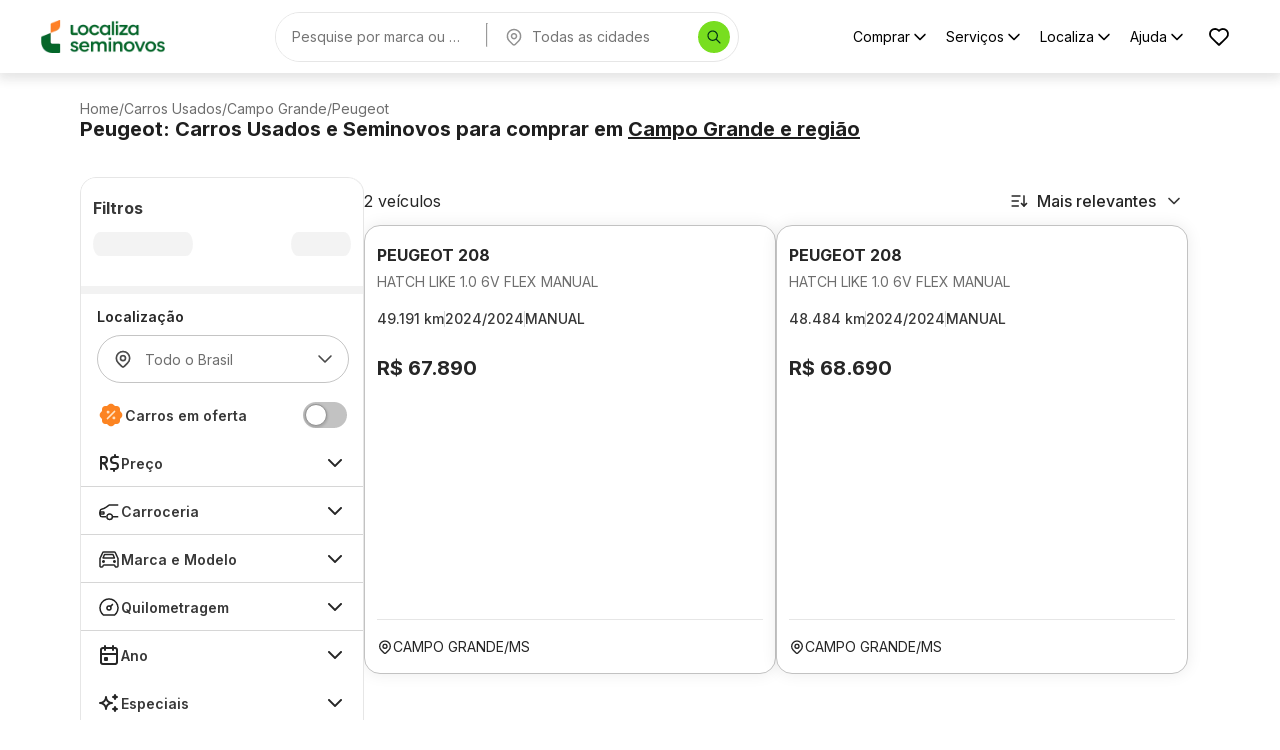

--- FILE ---
content_type: application/javascript; charset=UTF-8
request_url: https://seminovos.localiza.com/_next/static/chunks/pages/carros/%5B%5B...seo%5D%5D-version-4.15.9.js
body_size: 31370
content:
(self.webpackChunk_N_E=self.webpackChunk_N_E||[]).push([[4388],{4322:(e,o,t)=>{"use strict";t.d(o,{a:()=>A});var n=t(37876),r=t(54587),l=t.n(r),i=t(22474),a=t(11494),s=t(49794),c=t(2487),d=t(94760),u=t(28280);let x={pt:{xs:5,sm:9},pl:{xs:5,sm:9,lg:13},pr:{xs:5,sm:0},pb:{xs:5,sm:0},bgcolor:"grey.50",borderRadius:4,position:"relative",overflow:"hidden",minHeight:{xs:"590px",lg:"410px"}},p={borderColor:"common.black",borderWidth:"1px",color:"black",width:{xs:"100%",sm:"fit-content"},fontSize:"16px",fontWeight:600,zIndex:2,pointerEvents:"all",marginTop:{xs:7,sm:9},":hover":{backgroundColor:"grey.100",border:"1px solid"}},m={display:{xs:"block",sm:"none",lg:"block"},img:{position:{xs:"absolute"},left:{xs:"-30px",sm:24,lg:24},top:{xs:"-130px !important",sm:"-12px !important",lg:0},width:{xs:"300px",sm:"502px"}}},h={img:{position:{xs:"absolute"},width:{xs:"280px",sm:"320px"},top:{xs:"inherit",sm:"inherit",lg:"-75px"},right:{xs:"90px",sm:"198px",lg:"198px"},bottom:{xs:"-150px",sm:"-5px"}}},g={img:{position:{xs:"absolute"},zIndex:1,right:0,width:{xs:"290px",sm:"436px",lg:"436px"},height:"auto",top:{xs:"inherit",sm:"inherit",lg:"56px"},bottom:{xs:0,sm:20}}},f={p:4,textDecoration:"none",cursor:"pointer",zIndex:2,fontWeight:600,textAlign:{xs:"center",sm:"left"},mt:4,":hover":{textDecoration:"underline"}},v={width:{xs:40,sm:40,lg:60}},b={fontSize:{xs:24,sm:24,lg:32},mb:2,fontWeight:700},j={maxWidth:{xs:"310px",sm:"388px",lg:"480px"}};function A(e){let{title:o="P\xe1gina n\xe3o encontrada!",description:t,primaryButton:r,showGoToHome:A=!0}=e;return(0,n.jsxs)(i.A,{"data-testid":"not-found",alignItems:"left",gap:3,sx:x,children:[(0,n.jsxs)(i.A,{children:[(0,n.jsx)(a.A,{sx:v,children:(0,n.jsx)(u.A,{size:"100%"})}),o&&(0,n.jsx)(s.A,{sx:b,variant:"h3",component:"h1",children:o}),t&&(0,n.jsx)(s.A,{sx:j,variant:"body2",color:"grey.900",children:t}),r&&(0,n.jsx)(c.A,{sx:p,variant:"outlined",onClick:r.onClick,"data-testid":"navigate-to-car-list",children:r.label}),A&&(0,n.jsx)(d.A,{sx:f,variant:"body2",color:"common.black",href:"/","data-testid":"navigate-to-home",children:"Ir para a p\xe1gina inicial"})]}),(0,n.jsx)(a.A,{sx:g,children:(0,n.jsx)(l(),{src:"/images/car.webp",quality:100,alt:"Carro n\xe3o encontrado",width:464,height:313})}),(0,n.jsx)(a.A,{sx:m,children:(0,n.jsx)(l(),{src:"/404/line1.svg",quality:100,alt:"Carro n\xe3o encontrado",width:502,height:451})}),(0,n.jsx)(a.A,{sx:h,children:(0,n.jsx)(l(),{src:"/404/line2.svg",quality:100,alt:"Carro n\xe3o encontrado",width:502,height:451})})]})}},28280:(e,o,t)=>{"use strict";t.d(o,{A:()=>r});var n=t(37876);t(14232);let r=function(e){let{color:o="#232323",size:t=16}=e;return(0,n.jsxs)("svg",{width:t,height:t,viewBox:"0 0 60 60",fill:"none",xmlns:"http://www.w3.org/2000/svg",children:[(0,n.jsx)("path",{d:"M30.6845 37.1624C32.5673 37.1624 34.0936 35.6361 34.0936 33.7533C34.0936 31.8705 32.5673 30.3442 30.6845 30.3442C28.8017 30.3442 27.2754 31.8705 27.2754 33.7533C27.2754 35.6361 28.8017 37.1624 30.6845 37.1624Z",stroke:o,strokeWidth:"3.75",strokeLinecap:"round",strokeLinejoin:"round"}),(0,n.jsx)("path",{d:"M32.3864 23.5227L25.5682 15H18.75M32.3864 23.5227H34.0909C34.9951 23.5227 35.8622 23.8819 36.5015 24.5212C37.1408 25.1606 37.5 26.0277 37.5 26.9318V33.75H34.0909M32.3864 23.5227H13.125M27.2727 33.75H15M22.1591 23.5227V15",stroke:o,strokeWidth:"3.75",strokeLinecap:"round",strokeLinejoin:"round"}),(0,n.jsx)("path",{d:"M26.25 45C36.6053 45 45 36.6053 45 26.25C45 15.8947 36.6053 7.5 26.25 7.5C15.8947 7.5 7.5 15.8947 7.5 26.25C7.5 36.6053 15.8947 45 26.25 45Z",stroke:o,strokeWidth:"3.75",strokeLinecap:"round",strokeLinejoin:"round"}),(0,n.jsx)("path",{d:"M52.5 52.5L41.25 41.25",stroke:o,strokeWidth:"3.75",strokeLinecap:"round",strokeLinejoin:"round"})]})}},38991:(e,o,t)=>{"use strict";t.d(o,{HZ:()=>n,sS:()=>r});let n=[{label:"20.000 km",value:2e4},{label:"40.000 km",value:4e4},{label:"60.000 km",value:6e4},{label:"80.000 km",value:8e4},{label:"100.000 km",value:1e5}],r=[{label:"At\xe9 60mil",value:6e4},{label:"At\xe9 80mil",value:8e4},{label:"At\xe9 120mil",value:12e4},{label:"At\xe9 200mil",value:2e5}]},44656:(e,o,t)=>{(window.__NEXT_P=window.__NEXT_P||[]).push(["/carros/[[...seo]]",function(){return t(74980)}])},45520:(e,o,t)=>{"use strict";t.d(o,{N:()=>d});var n=t(37876),r=t(22474),l=t(49794),i=t(2487);let a={direction:"row",alignItems:"center",flexWrap:"wrap"},s=e=>({border:"1px solid",borderColor:e?"grey.900":"grey.400",borderRadius:"12px",py:2,px:3,height:"37px !important",minHeight:"37px !important",backgroundColor:e?"grey.100":"white","&:hover":{border:"1px solid",borderColor:"grey.400",backgroundColor:"grey.100"}}),c={color:"grey.A100",fontSize:14,fontWeight:400};function d(e){let{title:o,options:t,onHandleClick:d,minValue:u,selectedValues:x,isYear:p=!1}=e;return(0,n.jsxs)(r.A,{gap:3,children:[(0,n.jsx)(l.A,{variant:"body2",fontSize:14,color:"grey.900",lineHeight:"100%",children:o}),(0,n.jsx)(r.A,{sx:a,gap:2,flexDirection:"row",children:t.map(e=>{var o;let t=(o=e.value,p?x[0]===o&&x[1]===o:x[1]===o);return(0,n.jsx)(i.A,{variant:"outlined",onClick:()=>(function(e,o){if(o)return void d([]);p?d([e,e]):d([u,e])})(e.value,t),sx:s(t),children:(0,n.jsx)(l.A,{sx:c,children:e.label})},e.value)})})]})}},50579:(e,o,t)=>{"use strict";t.d(o,{F:()=>b});var n=t(37876),r=t(14232),l=t(11494),i=t(18978);let a=[19,33,33,35,50,45,67,67,63,67,55,59,67,67,59,59,63,45,50,35,35,45,33,19],s={display:"flex",alignItems:"flex-end",justifyContent:"space-between",gap:1,transform:"translateY(20px)"},c=(e,o)=>({width:"100%",borderRadius:"2px",backgroundColor:e?"#01984B":"#E6E6E6",height:a[o]+"px"});function d(e){let{value:o,range:t}=e,r=t[0],i=t[1];return(0,n.jsx)(l.A,{sx:s,children:Array.from({length:24}).map((e,t)=>{let a=t/24*(i-r)+r,s=a>=o[0]&&a<=o[1];return(0,n.jsx)(l.A,{className:"slider-graph",sx:c(s,t)},t)})})}var u=t(22474),x=t(49794),p=t(35120);let m=(e,o)=>{switch(o){case"currency":return"".concat(e.toLocaleString("pt-BR",{style:"currency",currency:"BRL",minimumFractionDigits:0}));case"km":return"".concat(e.toLocaleString("pt-BR")," km");default:return e.toString()}},h={"& .MuiOutlinedInput-root":{borderRadius:"16px",fontSize:"14px",color:"grey.A200",mb:0,maxHeight:"44px"},"& .MuiOutlinedInput-input":{p:"12px 16px !important"},"& .MuiOutlinedInput-notchedOutline":{borderColor:"grey.300",p:0},"& .MuiOutlinedInput-root:hover .MuiOutlinedInput-notchedOutline":{borderColor:"#999"}};function g(e){let{value:o,setValue:t,range:i,onHandleChange:a,mask:s}=e,[c,d]=(0,r.useState)(o),g=(0,r.useRef)(null),f=(e,o)=>0===o&&e<i[0]?i[0]:1===o&&e>i[1]?i[1]:e,v=(e,n)=>{let r=f(e,n),l=0===n?[r,o[1]]:[o[0],r];t(l),a(l),d(l)},b=e=>o=>{let t=Number(o.target.value.replace(/\D/g,""));d(o=>0===e?[t,o[1]]:[o[0],t]),g.current&&clearTimeout(g.current),g.current=setTimeout(()=>{v(t,e)},500)};return(0,r.useEffect)(()=>{d(o)},[o]),(0,n.jsxs)(l.A,{display:"flex",gap:2,width:"100%",mt:2,children:[(0,n.jsxs)(u.A,{width:"100%",children:[(0,n.jsx)(x.A,{variant:"body2",fontSize:"14px",children:"M\xednimo"}),(0,n.jsx)(p.A,{value:m(c[0],s),onChange:b(0),fullWidth:!0,sx:h})]}),(0,n.jsxs)(u.A,{width:"100%",children:[(0,n.jsx)(x.A,{variant:"body2",fontSize:"14px",children:"M\xe1ximo"}),(0,n.jsx)(p.A,{value:m(c[1],s),onChange:b(1),fullWidth:!0,sx:h})]})]})}let f=e=>({width:"100%",position:"relative",display:"flex",alignItems:"center",justifyContent:"center",flexDirection:e,gap:"column-reverse"===e?"16px":"0px"}),v=e=>({height:e?4:8,padding:{md:"12px 0"},width:{xs:"94%",sm:"96%",md:"92%"},"& .MuiSlider-track":{backgroundColor:"#01984B",border:"none"},"& .MuiSlider-thumb":{height:28,width:28,backgroundColor:"common.white",border:"2px solid #D6D6D6","&:hover":{boxShadow:"0 0 0 8px rgba(76, 175, 80, 0.16)"},zIndex:1},"& .MuiSlider-rail":{backgroundColor:"grey.100",opacity:1,borderRadius:4},"& .MuiSlider-valueLabel":{backgroundColor:"#01984B",color:"#fff",fontSize:14,padding:"4px 6px"}});function b(e){let{showGraph:o=!1,range:t,step:a,onHandleChange:s,defaultSelectedOptions:c,mask:u,flexDirection:x="column"}=e,[p,h]=(0,r.useState)(c.length?c:t),b=e=>{s(e)};return(0,r.useEffect)(()=>{h(c.length?c:t)},[c,t]),(0,n.jsxs)(l.A,{sx:f(x),children:[o&&(0,n.jsx)(d,{value:p,range:t}),(0,n.jsx)(i.Ay,{step:a,value:p,onChange:(e,o)=>{Array.isArray(o)&&h(o)},onChangeCommitted:()=>b(p),valueLabelDisplay:"off",valueLabelFormat:e=>m(e,u),getAriaValueText:e=>m(e,u),min:t[0],max:t[1],sx:v(o),"data-testid":"slider-range"}),(0,n.jsx)(g,{value:p,setValue:h,range:t,onHandleChange:s,mask:u})]})}},65707:(e,o,t)=>{"use strict";t.d(o,{w:()=>r});var n=t(76107);function r(e){let{product:o}=e,t={id:o.id,slug:"".concat(o.marcaDescricao,"-").concat(o.modeloDescricao,"-").concat(o.id),title:o.marcaDescricao,description:o.modeloDescricao,yearModel:o.anoModelo,yearManufacture:o.anoFabricacao,odometer:o.odometro,price:o.preco,priceOriginal:o.precoDe,discount:o.desconto,photoUrl:o.fotoUrl,altText:"Fotos de um ".concat((0,n.MX)(o.marcaDescricao)," ").concat((0,n.MX)(o.modeloFamiliaDescricao)," ").concat(o.anoModelo," ").concat((0,n.MX)(o.corDescricao)," ").concat((0,n.MX)(o.tipoTransmissaoDescricao)," Seminovo - \xe0 venda em ").concat((0,n.MX)(o.cidadeDescricao)," - ").concat(o.siglaEstado),transmission:o.tipoTransmissaoDescricao,location:"".concat(o.cidadeDescricao,"/").concat(o.siglaEstado),showBlindado:o.blindado||!1,showPremium:o.premium||!1,show360View:o.temFoto360||!1,showMostWanted:o.maisProcurado||!1,showFreeIPVA:o.selo};return o.modeloDescricaoReduzida&&(t.title="".concat(o.marcaDescricao," ").concat(o.modeloFamiliaDescricao),t.description=o.modeloDescricaoReduzida),t}},69226:e=>{e.exports={"banner-without-location__button":"styles_banner-without-location__button__hf0vy"}},74860:(e,o,t)=>{"use strict";t.d(o,{g:()=>u});var n=t(37876),r=t(77328),l=t.n(r),i=t(14e3),a=t(86650),s=t(77286),c=t(64806),d=t(4322);function u(){let e=(0,i.useRouter)();return(0,n.jsxs)(n.Fragment,{children:[(0,n.jsx)(l(),{children:(0,n.jsx)("meta",{name:"robots",content:"noindex, nofollow"})}),(0,n.jsx)(c.F,{variant:"positive-no-search",isFixed:!1}),(0,n.jsx)(a.A,{sx:{flex:1,my:8},children:(0,n.jsx)(d.a,{title:"Ops! Algo deu errado.",description:"Parece que a p\xe1gina que voc\xea est\xe1 tentando acessar n\xe3o est\xe1 dispon\xedvel no momento. Tente novamente mais tarde ou volte para a p\xe1gina inicial.",primaryButton:{label:"Voltar para a p\xe1gina anterior",onClick:()=>e.back()}})}),(0,n.jsx)(s.w,{})]})}},74980:(e,o,t)=>{"use strict";t.r(o),t.d(o,{__N_SSP:()=>l6,default:()=>l5});var n=t(37876),r=t(93201),l=t(77866),i=t(63426),a=t(5756);function s(e){let{children:o}=e,t=(0,l.cS)("prd"===a.g.env?l.$b.Warn:l.$b.Info);return(0,n.jsx)(l.cv,{sdkKey:a.g.configCatSdkKey,pollingMode:l.l9.LazyLoad,options:{logger:t,cacheTimeToLiveSeconds:14400,defaultUser:{identifier:(0,i.randomBytes)(20).toString("hex"),country:"",email:"",custom:{}},setupHooks:e=>e.on("flagEvaluated",e=>{r.datadogRum.addFeatureFlagEvaluation(e.key,e.value)})},children:o})}var c=t(74860),d=t(52158),u=t(77286),x=t(64806),p=t(97928),m=t(22474),h=t(22430),g=t(49794),f=t(70946),v=t(19090),b=t(66675),j=t(91835),A=t(10602),C=t(92569),y=t(68327);let k={width:"100%",height:"100%",border:"none"},w={width:"100%",height:"100%",padding:4,gap:3},S={flex:1,width:"100%",transform:"none"},I={width:"100%",height:64,transform:"none"};var O=t(14232),M=t(14e3),E=t(93007),_=t.n(E),L=t(45838),R=t.n(L),T=t(98825),z=t.n(T),F=t(36827),D=t.n(F),P=t(15574),B=t.n(P),N=t(41387),W=t(16175),U=t(60871),H=t(3717);function V(e){let o=document.getElementById("iframe-chatbot");if(o){var t;null==(t=o.contentWindow)||t.postMessage(e,a.g.chatbotGenAiUrl)}}function X(){let{isLoading:e,handleIframeLoad:o}=function(){let[e,o]=(0,O.useState)(!0),t=(0,M.usePathname)(),{search:n}=(0,H.j)(),{executeSearch:l}=(0,U.S)(),i=(0,O.useCallback)(e=>_()(e)?e.map(i):z()(e)&&!R()(e)?B()(e,i):D()(e)?e.toLowerCase():e,[]),a=(0,O.useCallback)(e=>{try{e&&z()(e)&&l({search:i(e),scrollToTop:!0})}catch(o){r.datadogRum.addError("[CHATBOT] - Erro ao executar busca no chatbot",{error:o,search:e})}},[i,l]),s=(0,O.useCallback)(e=>{e.data.queryParams&&a(e.data.queryParams)},[a]);return(0,O.useEffect)(()=>(window.addEventListener("message",s),()=>{window.removeEventListener("message",s)}),[s]),(0,O.useEffect)(()=>{V(n)},[n]),{isLoading:e,handleIframeLoad:function(){o(!1),t.includes(N.t)&&V((0,W.F)(globalThis.location.href))}}}();return(0,n.jsxs)(n.Fragment,{children:[(0,n.jsx)("iframe",{id:"iframe-chatbot",src:a.g.chatbotGenAiUrl,style:{...k,position:e?"absolute":"relative"},title:"Chatbot Seminovos",loading:"lazy",allow:"microphone; autoplay; encrypted-media; fullscreen; clipboard-write",sandbox:"allow-same-origin allow-scripts allow-popups allow-forms allow-modals allow-downloads allow-presentation",allowFullScreen:!0,onLoad:o}),e&&(0,n.jsxs)(m.A,{sx:w,children:[(0,n.jsx)(y.A,{sx:S}),(0,n.jsx)(y.A,{sx:I})]})]})}let q={width:{xs:"100%",md:390},height:{xs:"100%",md:632},ml:"auto",mr:{xs:0,md:5},borderTopLeftRadius:{xs:0,md:22},borderTopRightRadius:{xs:0,md:22}},Y={width:"100%",height:48,px:2,flexDirection:"row",alignItems:"center",justifyContent:"space-between",backgroundColor:"primary.900"};function Q(e){let{isOpen:o,onClose:t}=e;return(0,n.jsxs)(C.Ay,{"data-testid":"drawer-chatbot",anchor:"bottom",open:o,slotProps:{backdrop:{onClick:t},paper:{sx:q}},children:[(0,n.jsxs)(m.A,{sx:Y,children:[(0,n.jsx)("svg",{"data-testid":"logo-svg",width:"24",height:"24",preserveAspectRatio:"xMidYMid meet",viewBox:"0 0 24 24",fill:"none",children:(0,n.jsxs)("g",{fill:"#ffffff",children:[(0,n.jsx)("path",{d:"m17 3.4014c0-.28592-.2913-.47951-.5549-.36879l-4.2 1.76404c-.1485.06237-.2451.20772-.2451.36879v4.73415l3.7427-1.4969c.7594-.3037 1.2573-1.03914 1.2573-1.85698z"}),(0,n.jsx)("path",{d:"m17 16.2999c0-.2209-.1791-.4-.4-.4h-3.8c-.4418 0-.8-.3582-.8-.8v-5.20031l-4.74856 1.89971c-.15186.0608-.25144.2078-.25144.3714v2.9291c0 3.2032 2.59669 5.8 5.7999 5.8l3.8001.0001c.2209 0 .4-.1791.4-.4z"})]})}),(0,n.jsx)(f.A,{"data-testid":"close-button",onClick:t,"aria-label":"Fechar chatbot",children:(0,n.jsx)(j.A,{color:"white"})})]}),(0,n.jsx)(X,{})]})}let G={bottom:20,right:20,position:"fixed"},Z={zIndex:"999"},J={bgcolor:"primary.700",maxWidth:{xs:"70dvw",md:"340px"}},$={color:"primary.700"},K={flexDirection:"row",justifyContent:"top",gap:2},ee={fontWeight:400,fontSize:{xs:14,md:16},color:"common.white"},eo={".MuiBadge-dot":{zIndex:1051,width:12,height:12,borderRadius:6}},et={ROLLOUT_CHATBOT:"ROLLOUT_CHATBOT"};var en=t(9048),er=t(89459);function el(){let{handleCloseDrawer:e,handleCloseTooltip:o,handleOpenDrawer:t,isChatbotEnabled:r,isOpenDrawer:i,isOpenTooltip:a}=function(){let[e,o]=(0,O.useState)(!0),[t,n]=(0,O.useState)(!1),[r,i]=(0,O.useState)(!1),{getCookies:a}=(0,er.c)(),{value:s}=(0,l.u)(et.ROLLOUT_CHATBOT,!1);return(0,O.useEffect)(()=>{"true"===a(en.j.ROLLOUT_CHATBOT)&&i(!0)},[a]),(0,O.useEffect)(()=>{let e=a(en.j.ROLLOUT_CHATBOT);s&&!1!==e&&i(!0)},[s,a]),{isChatbotEnabled:r,isOpenTooltip:e,isOpenDrawer:t,handleOpenDrawer:function(){n(!0),o(!1)},handleCloseDrawer:function(){n(!1)},handleCloseTooltip:function(){o(!1)}}}();return r?(0,n.jsxs)(m.A,{sx:G,children:[(0,n.jsx)(h.A,{open:a,placement:"left",arrow:!0,title:(0,n.jsxs)(m.A,{sx:K,children:[(0,n.jsx)(g.A,{sx:ee,children:"Ol\xe1, Como posso te ajudar na busca do seu pr\xf3ximo ve\xedculo? \uD83D\uDE97"}),(0,n.jsx)(f.A,{sx:{height:"min-content"},onClick:o,children:(0,n.jsx)(j.A,{color:"white",size:20})})]}),slotProps:{popper:{sx:Z},tooltip:{sx:J},arrow:{sx:$}},children:(0,n.jsx)(v.A,{color:"secondary",overlap:"circular",badgeContent:" ",variant:"dot",sx:eo,children:(0,n.jsx)(b.A,{"data-testid":"fab-chatbot",color:"primary",onClick:t,children:(0,n.jsx)(A.A,{size:32})})})}),(0,n.jsx)(Q,{isOpen:i,onClose:e})]}):null}var ei=t(86650),ea=t(52852),es=t(77328),ec=t.n(es),ed=t(48230),eu=t.n(ed);let ex={gap:"6px",flexDirection:"row",alignItems:"center",flexWrap:"wrap"},ep={fontSize:"14px",fontWeight:400,lineHeight:"16px",color:"grey.700",textDecoration:"none",":hover":{textDecoration:"underline"},"& a":{textDecoration:"none",color:"inherit",":hover":{textDecoration:"underline"}}};var em=t(39990),eh=t(76107);let eg=(0,O.createContext)(null),ef=(0,O.memo)(function(){let{breadcrumbs:e}=function(){let e=(0,M.usePathname)(),o=(0,O.useContext)(eg),t=null==o?void 0:o.geolocation;return{breadcrumbs:function(e){let o=[];o.push({label:"Home",href:"/"});let n=e.split("/").filter(e=>""!==e).filter(Boolean);return n.forEach((e,r)=>{var l;o.push({label:"carros"===(l=e).toLowerCase()?"Carros Usados":(0,em.AY)(l)?(0,eh.j$)((null==t?void 0:t.city)||l):(0,eh.MX)(decodeURIComponent(l).replaceAll("+"," ")),href:decodeURIComponent("/".concat(n.slice(0,r+1).join("/"))).replaceAll(" ","+").toLocaleLowerCase()})}),o}(e)}}();return(0,n.jsxs)(n.Fragment,{children:[(0,n.jsx)(ec(),{children:(0,n.jsx)("script",{...(0,ea.QQ)({"@context":"https://schema.org","@type":"BreadcrumbList",itemListElement:null==e?void 0:e.map((e,o)=>({"@type":"ListItem",position:o+1,name:e.label,item:a.g.url+e.href}))})})}),(0,n.jsx)(m.A,{sx:ex,children:e.map((o,t)=>(0,n.jsxs)(O.Fragment,{children:[(0,n.jsx)(m.A,{sx:ep,children:(0,n.jsx)(eu(),{href:o.href,children:o.label})}),t<e.length-1&&(0,n.jsx)(g.A,{component:"span",sx:ep,children:"/"})]},o.label))})]})}),ev={fontSize:"20px",fontWeight:700,lineHeight:"120%",color:"#1F1F1F"},eb={all:"unset",cursor:"pointer",textDecoration:"underline"};var ej=t(50833);function eA(){let{title:e}=function(){var e,o,t,r,l,i,a;let s=(0,O.useContext)(eg),{handleOpen:c}=(0,ej.L)(),d=null==s?void 0:s.search,u=null==s?void 0:s.geolocation,x="".concat((null==u?void 0:u.city)?(0,eh.j$)(u.city):(0,eh.j$)(null!=(r=null==d?void 0:d.cidade)?r:"")),p=(0,eh.MX)(null!=(l=null==d||null==(e=d.categorias)?void 0:e[0])?l:""),m=(0,eh.MX)(null!=(i=null==d||null==(o=d.veiculos)?void 0:o[0].marca)?i:""),h=(0,eh.MX)(null!=(a=null==d||null==(t=d.veiculos)?void 0:t[0].modelo)?a:""),f=function(){if(!m&&!h&&!p)return"Carros Usados e Seminovos para comprar";let e="Carros Usados e Seminovos para comprar";return m&&h?"".concat(m," ").concat(h,": ").concat(e):p&&m?"".concat(m," ").concat(p,": ").concat(e):p?"".concat(p,": ").concat(e):m?"".concat(m,": ").concat(e):void 0}(),v=x?(0,n.jsxs)(n.Fragment,{children:["em"," ",(0,n.jsxs)(g.A,{component:"button",onClick:c,sx:eb,children:[x," e regi\xe3o"]})]}):(0,n.jsxs)(n.Fragment,{children:["no"," ",(0,n.jsx)(g.A,{component:"button",onClick:c,sx:eb,children:"Brasil"})]});return{title:(0,n.jsxs)(n.Fragment,{children:[f," ",v]})}}();return(0,n.jsx)(g.A,{component:"h1",sx:ev,children:e})}var eC=t(23039);let ey={pt:{xs:3,md:7},pb:{xs:4,md:9},borderTop:{xs:"1px solid",md:"none"},borderBottom:{xs:"1px solid",md:"none"},borderColor:"".concat(eC.L.palette.grey[100]," !important")},ek={display:"flex",flexDirection:"column",gap:4};function ew(){return(0,n.jsx)(m.A,{sx:ey,children:(0,n.jsxs)(ei.A,{sx:ek,children:[(0,n.jsx)(ef,{}),(0,n.jsx)(eA,{})]})})}var eS=t(7881),eI=t(88326),eO=t(37746),eM=t(4850),eE=t(11494);let e_={width:14,height:14,borderRadius:"7px",backgroundColor:"#01984B"};function eL(){return(0,n.jsx)(eE.A,{"data-testid":"selected-check",sx:e_})}let eR={borderRadius:"0 !important","&.Mui-expanded":{background:"linear-gradient(to right, #01984B 4px, white 4px)",borderBottom:"1px solid",borderBottomColor:"grey.200"},".MuiAccordionDetails-root":{p:0,pr:"10px"}},eT={height:48,minHeight:"48px !important",px:4,".MuiAccordionSummary-content":{borderRadius:0,display:"flex",alignItems:"center",gap:4}},ez={fontSize:"14px",fontWeight:600},eF=(0,O.memo)(function(e){let{item:o,children:t,isFilterApplied:r}=e;return o?(0,n.jsxs)(eS.A,{sx:eR,slotProps:{heading:{component:"h4"},transition:{unmountOnExit:!0}},children:[(0,n.jsxs)(eI.A,{sx:eT,expandIcon:(0,n.jsx)(eM.A,{size:24,color:"#262626"}),children:[o.icon,(0,n.jsx)(g.A,{component:"span",sx:ez,children:o.label}),r&&(0,n.jsx)(eL,{})]}),(0,n.jsx)(eO.A,{children:(0,n.jsx)(d.A,{children:t})})]}):t}),eD={backgroundColor:"grey.50",gap:2,mb:{xs:"calc(72px + 8px)",md:0}};var eP=t(76154),eB=t(80750),eN=t(82045),eW=t(8015),eU=t(13009),eH=t(38436),eV=t(1817),eX=t(39850),eq=t(52366),eY=t(88493),eQ=t(18304),eG=t(47097),eZ=t(71704),eJ=function(e){return e.BLINDADO="blindado",e.CAMBIOS="cambios",e.CARACTERISTICAS="caracteristicas",e.CARROS_EM_OFERTA="carrosEmOferta",e.CATEGORIAS="categorias",e.CIDADE="cidade",e.COMBUSTIVEIS="combustiveis",e.CORES="cores",e.FINAL_PLACAS="finalPlacas",e.LOJAS="lojas",e.VEICULOS="veiculos",e.MOTORES="motores",e.OPCIONAIS="opcionais",e.PORTAS="portas",e.PREMIUM="premium",e.FAIXA_ANO="faixaAno",e.FAIXA_PRECO="faixaPreco",e.FAIXA_ODOMETRO="faixaOdometro",e}({});let e$={cidade:null,veiculos:(0,n.jsx)(eG.A,{size:24}),cores:(0,n.jsx)(eP.A,{size:24}),categorias:(0,n.jsx)(function(e){let{color:o="#232323",size:t=16}=e;return(0,n.jsxs)("svg",{width:t,height:t,viewBox:"0 0 24 24",fill:"none",xmlns:"http://www.w3.org/2000/svg",children:[(0,n.jsx)("path",{d:"M12.6593 20.4768C14.184 20.4768 15.4201 19.2407 15.4201 17.7159C15.4201 16.1911 14.184 14.9551 12.6593 14.9551C11.1345 14.9551 9.89844 16.1911 9.89844 17.7159C9.89844 19.2407 11.1345 20.4768 12.6593 20.4768Z",stroke:o,strokeWidth:"1.5",strokeLinecap:"round",strokeLinejoin:"round"}),(0,n.jsx)("path",{d:"M9.0934 17.749H5.02468C4.02591 17.749 3.17089 17.0355 3.08348 16.0405C2.9679 14.725 2.91871 12.8669 3.30161 11.2668C3.61016 9.97732 5.45396 10.1722 7.37305 9.2407C8.97381 8.46368 10.627 7.19992 11.4853 6.50232C11.877 6.18402 12.3631 6 12.8677 6H21.2836M15.5354 17.749H21.2836",stroke:o,strokeWidth:"1.5"}),(0,n.jsx)("rect",{x:"3",y:"13",width:"4",height:"2",rx:"0.5",stroke:o,strokeWidth:"1.5"})]})},{size:24}),combustiveis:(0,n.jsx)(eB.A,{size:24}),cambios:(0,n.jsx)(eN.A,{size:24}),opcionais:(0,n.jsx)(eW.A,{size:24}),motores:(0,n.jsx)(eU.A,{size:24}),finalPlacas:(0,n.jsx)(eH.A,{size:24}),portas:(0,n.jsx)(eZ.A,{size:24}),faixaAno:(0,n.jsx)(eV.A,{size:24}),faixaPreco:(0,n.jsx)(eX.A,{size:24}),faixaOdometro:(0,n.jsx)(function(e){let{color:o="#232323",size:t=16}=e;return(0,n.jsxs)("svg",{width:t,height:t,viewBox:"0 0 24 24",fill:"none",strokeWidth:"1.5",xmlns:"http://www.w3.org/2000/svg",children:[(0,n.jsxs)("g",{clipPath:"url(#clip0_3219_54798)",children:[(0,n.jsx)("path",{d:"M12 15C13.1046 15 14 14.1046 14 13C14 11.8954 13.1046 11 12 11C10.8954 11 10 11.8954 10 13C10 14.1046 10.8954 15 12 15Z",stroke:o,strokeLinecap:"round",strokeLinejoin:"round"}),(0,n.jsx)("path",{d:"M13.45 11.55L15.5 9.5",stroke:o,strokeLinecap:"round",strokeLinejoin:"round"}),(0,n.jsx)("path",{d:"M6.4 19.9999C4.93815 18.838 3.87391 17.2501 3.35478 15.4564C2.83564 13.6626 2.88732 11.7518 3.50265 9.98872C4.11797 8.22564 5.26647 6.69762 6.78899 5.61641C8.3115 4.5352 10.1326 3.95435 12 3.95435C13.8674 3.95435 15.6885 4.5352 17.211 5.61641C18.7335 6.69762 19.882 8.22564 20.4974 9.98872C21.1127 11.7518 21.1644 13.6626 20.6452 15.4564C20.1261 17.2501 19.0619 18.838 17.6 19.9999H6.4Z",stroke:o,strokeLinecap:"round",strokeLinejoin:"round"})]}),(0,n.jsx)("defs",{children:(0,n.jsx)("clipPath",{id:"clip0_10355_12135",children:(0,n.jsx)("rect",{width:"16",height:"16",fill:"white"})})})]})},{size:24}),caracteristicas:(0,n.jsx)(eq.A,{size:24}),blindado:(0,n.jsx)(eY.A,{size:24}),premium:(0,n.jsx)(eY.A,{size:24}),carrosEmOferta:(0,n.jsx)(eY.A,{size:24}),lojas:(0,n.jsx)(eQ.A,{size:24})};var eK=t(67914),e0=t(36460),e1=t(95275);async function e2(e){let{cityId:o}=e,{data:t}=await e1.o.get(o?"/filtros?cidadeId=".concat(o):"/filtros");return function(e){var o,t,n,r,l,i,a,s,c,d,u,x,p,m,h;let{filterApiResponseProps:g}=e;return{cidade:"".concat(g.siglaEstado," ").concat(g.localizacao),marcas:g.marcas,cores:null==(o=g.corFamilias)?void 0:o.map(e=>e.descricao),categorias:null==(t=g.categoriaFamilias)?void 0:t.map(e=>e.descricao),combustiveis:null==(n=g.tiposCombustivelFamilias)?void 0:n.map(e=>e.descricao),cambios:null==(r=g.tiposTransmissao)?void 0:r.map(e=>e.descricao),opcionais:null==(l=g.acessorios)?void 0:l.map(e=>e.descricao),motores:null==(i=g.motores)?void 0:i.map(e=>e.descricao),finalPlacas:null==(a=g.numeroFinalPlaca)?void 0:a.map(e=>String(e.numeroFinalPlaca)),portas:null==(s=g.portas)?void 0:s.map(e=>e.descricao),faixaAno:{ate:null==(c=g.faixaAno)?void 0:c.valorMaximo,de:null==(d=g.faixaAno)?void 0:d.valorMinimo},faixaPreco:{ate:null==(u=g.faixaPreco)?void 0:u.valorMaximo,de:null==(x=g.faixaPreco)?void 0:x.valorMinimo},faixaOdometro:{ate:null==(p=g.faixaOdometro)?void 0:p.valorMaximo,de:null==(m=g.faixaOdometro)?void 0:m.valorMinimo},blindado:g.blindado,premium:g.premium,carrosEmOferta:g.carrosEmOferta,lojas:null==(h=g.lojas)?void 0:h.map(e=>e)}}({filterApiResponseProps:t.dados})}var e4=t(34957);let e3=(0,e4.vt)(e=>({filters:null,setFilters:o=>e({filters:o}),appliedFilters:null,setAppliedFilters:o=>e({appliedFilters:o}),draftFilters:null,setDraftFilters:o=>e({draftFilters:o})}));var e5=t(30120),e6=t(54773),e8=t(81104);let e7=(0,e6.Ay)(e=>(0,n.jsx)(e8.A,{focusVisibleClassName:".Mui-focusVisible",disableRipple:!0,...e}))(e=>{let{theme:o}=e;return{width:44,height:26,padding:0,"&:hover":{"& .MuiSwitch-track":{backgroundColor:"#ABABAB"}},"& .MuiSwitch-switchBase":{padding:0,margin:2,transitionDuration:"300ms","&.Mui-checked":{transform:"translateX(16px)",color:"#fff","& + .MuiSwitch-track":{backgroundColor:"#01984B",opacity:1,border:0},"&.Mui-disabled + .MuiSwitch-track":{opacity:.5},"& .MuiSwitch-thumb":{border:"1px solid #018444"}},"&.Mui-focusVisible .MuiSwitch-thumb":{color:"#01984B",border:"3px solid #fff"}},"& .MuiSwitch-thumb":{boxSizing:"border-box",width:22,height:22,border:"1px solid #919191"},"& .MuiSwitch-track":{borderRadius:13,backgroundColor:"#C2C2C2",opacity:1,transition:o.transitions.create(["background-color"],{duration:500})}}}),e9={flexDirection:"row",alignItems:"center",minHeight:48,width:"100%",gap:2},oe=e=>({...e&&{backgroundColor:e,borderRadius:"7px",minWidth:28,height:28,justifyContent:"center",alignItems:"center"}}),oo={fontSize:14,fontWeight:600},ot={fontSize:14,fontWeight:400,color:"text.secondary"},on={ml:"auto"};function or(e){let{title:o,isSelected:t,onChange:r,description:l,icon:i,iconBackgroundColor:a}=e;return(0,n.jsxs)(m.A,{sx:e9,children:[(0,n.jsx)(m.A,{sx:oe(a),children:i}),(0,n.jsxs)(m.A,{children:[(0,n.jsx)(g.A,{sx:oo,children:o}),l&&(0,n.jsx)(g.A,{sx:ot,children:l})]}),(0,n.jsx)(e7,{checked:t,onChange:function(e){r(e.target.checked)},inputProps:{"aria-label":"controlled"},sx:on})]})}let ol={backgroundColor:"common.white",px:4};function oi(e){let o=e.split("-")[0],t=e.replace(o+"-","").replaceAll("-"," ");return"".concat(t," - ").concat(o).toUpperCase()}let oa=()=>{let{search:e}=(0,H.j)(),{executeSearch:o}=(0,U.S)(),{draftFilters:t,setDraftFilters:n}=e3(),r=(0,O.useCallback)(()=>{var e,o,n,r,l,i;return{cidade:null==t?void 0:t.cidade,veiculos:null==t?void 0:t.veiculos,cores:null==t?void 0:t.cores,cambios:null==t?void 0:t.cambios,combustiveis:null==t?void 0:t.combustiveis,categorias:null==t?void 0:t.categorias,motores:null==t?void 0:t.motores,finalPlacas:null==t?void 0:t.finalPlacas,portas:null==t?void 0:t.portas,opcionais:null==t?void 0:t.opcionais,blindado:null==t?void 0:t.blindado,premium:null==t?void 0:t.premium,carrosEmOferta:null==t?void 0:t.carrosEmOferta,lojas:null==t?void 0:t.lojas,anoAte:null==t||null==(e=t.faixaAno)?void 0:e.ate,anoDe:null==t||null==(o=t.faixaAno)?void 0:o.de,precoAte:null==t||null==(n=t.faixaPreco)?void 0:n.ate,precoDe:null==t||null==(r=t.faixaPreco)?void 0:r.de,kmAte:null==t||null==(l=t.faixaOdometro)?void 0:l.ate,kmDe:null==t||null==(i=t.faixaOdometro)?void 0:i.de}},[t]),l=(0,O.useCallback)(e=>(0,eh.zv)(e).toLowerCase(),[]),i=(0,O.useCallback)(()=>{o({search:{...r(),ordenacao:null==e?void 0:e.ordenacao}})},[o,null==e?void 0:e.ordenacao,r]);return{handleUpdateFilters:function(e){let{id:o,value:r}=e;n({...t,[o]:r})},toSecureStringCompare:l,helperTransformGeolocation:oi,transformFilterParamsToSearch:r,handleSubmitFilters:i}};var os=t(50579),oc=t(45520),od=t(38991);let ou={gap:5,mb:5,ml:4};var ox=t(54587),op=t.n(ox),om=t(82260),oh=t(73575);let og={gap:2,pb:3,pt:2,pl:4,pr:0},of={background:"none",padding:0,cursor:"pointer",flexDirection:"row",alignItems:"center",border:"1px solid",borderColor:"grey.400",borderRadius:2,height:55,gap:3,px:3,":hover":{backgroundColor:"grey.50"}},ov={...of,borderColor:"grey.700",backgroundColor:"grey.100"},ob={fontSize:14,fontWeight:400};var oj=t(2487);function oA(e){let{brand:o,width:t=100,height:l=100}=e,{src:i,onLoadImage:a,onErrorImage:s}=function(e){let{brand:o}=e,[t,n]=(0,O.useState)(!1);return{src:(0,O.useMemo)(()=>t?"/plp/card-default.webp":"/brands/".concat(o.replace(/[ +]/g,"-"),".webp"),[o,t]),onLoadImage:function(){n(!1)},onErrorImage:function(){n(!0),r.datadogRum.addError("[IMAGE] Failed to load brand image",{message:"Error loading image for brand ".concat(o),url:"/brands/".concat(o.replace(/[ +]/g,"-"),".webp"),brand:o})}}}({brand:o});return(0,n.jsx)(op(),{src:i,alt:"Logo da marca ".concat(o),width:t,height:l,onLoad:a,onError:s,unoptimized:!0})}var oC=t(9486);let oy={pl:4,"&::-webkit-scrollbar":{width:"6px"}},ok={background:"none",border:"none",padding:0,flexDirection:"row",alignItems:"center",textAlign:"left",minHeight:48,borderBottom:"1px solid",borderBottomColor:"grey.100",cursor:"pointer",[eC.L.breakpoints.up("md")]:{"&:hover":{backgroundColor:"grey.50"}},"&:last-child":{borderBottom:"none"}},ow={mr:3},oS={mr:2},oI={padding:"12px 0"},oO={fontSize:"14px",fontWeight:600,lineHeight:"150%"},oM={fontSize:"14px",fontWeight:400,textAlign:"left"},oE={my:3,gap:1,pl:4,flexDirection:"row",alignItems:"center"},o_={fontSize:14,fontWeight:600,lineHeight:"150%"};function oL(e){var o;let{options:t,onChange:r,defaultSelectedOptions:l,showMostWantedLabel:i,disableCheckbox:a,customWrapperSx:s,customButtonSx:c}=e,{toSecureStringCompare:d}=oa(),{selectedOptions:u,handleOptionChange:x}=function(e){let{onChange:o,defaultSelectedOptions:t}=e,[n,r]=(0,O.useState)([]),{toSecureStringCompare:l}=oa();return(0,O.useEffect)(()=>{t&&r(t)},[t]),{selectedOptions:n,handleOptionChange:e=>{let t=l(e),i=n.includes(t)?n.filter(e=>e!==t):[...n,t];r(i),o(i)}}}({onChange:r,defaultSelectedOptions:l});return(0,n.jsxs)(n.Fragment,{children:[i&&(0,n.jsxs)(m.A,{sx:oE,children:[(0,n.jsx)(oC.A,{size:24,color:"#FC8422"}),(0,n.jsx)(g.A,{sx:o_,children:"Mais pesquisados"})]}),(0,n.jsx)(m.A,{sx:{...oy,...s},"data-testid":"list-checkbox",children:null==(o=t.sort((e,o)=>t.length>0&&t[0].title?e.title.localeCompare(o.title,void 0,{numeric:!0}):e.label.localeCompare(o.label,void 0,{numeric:!0})))?void 0:o.map(e=>(0,n.jsxs)(m.A,{component:"button",onClick:()=>x(e.id),sx:{...ok,...c},children:[!a&&(0,n.jsx)(om.A,{checked:u.includes(d(e.id)),onChange:()=>x(e.id),sx:ow}),e.icon&&(0,n.jsx)(m.A,{sx:oS,children:e.icon}),(0,n.jsxs)(m.A,{sx:oI,children:[(null==e?void 0:e.title)&&(0,n.jsx)(g.A,{sx:oO,children:null==e?void 0:e.title}),(0,n.jsx)(g.A,{sx:oM,children:e.label})]})]},e.id))})]})}function oR(){var e;let{handleUpdateFilters:o}=oa(),{draftFilters:t}=e3();return{isEmpty:!(null==t||null==(e=t.veiculos)?void 0:e.length),handleChange:function(e){var n;o({id:eJ.VEICULOS,value:[...null!=(n=null==t?void 0:t.veiculos)?n:[],e]})},handleRemove:function(e,n){var r,l;if(n<0||n>=(null!=(l=null==t?void 0:t.veiculos)?l:[]).length)return;let i=[...null!=(r=null==t?void 0:t.veiculos)?r:[]];switch(e){case"brand":i.splice(n,1);break;case"model":i[n].modelo="",i[n].versao="";break;case"version":i[n].versao=""}o({id:eJ.VEICULOS,value:i})}}}let oT={height:48,width:"fill-available",maxWidth:"100%",WebkitWidth:"-webkit-fill-available",MozWidth:"-moz-available",alignItems:"center",justifyContent:"center",color:"text.primary",textDecoration:"underline",fontSize:14,fontWeight:"16px",borderRadius:0,ml:3,mr:2,borderTop:"1px solid",borderTopColor:"grey.100",":hover":{textDecoration:"underline",backgroundColor:"grey.50"}},oz=(0,e4.vt)(e=>({open:!1,replaceIndex:null,handleOpen(){e({open:!0})},handleClose(){e({open:!1,replaceIndex:null})},setReplaceIndex(o){e({replaceIndex:o})}})),oF=["fiat","volkswagen","hyundai","chevrolet","renault","jeep"],oD=(0,O.memo)(function(){let{handleChange:e}=oR(),{toSecureStringCompare:o}=oa(),{brandsMostWanted:t,handleClickAllBrands:r}=function(){let{filters:e}=e3(),{toSecureStringCompare:o}=oa(),{handleOpen:t}=oz();return{brandsMostWanted:(0,O.useMemo)(()=>{var t,n;return null!=(n=null==e||null==(t=e.marcas)?void 0:t.filter(e=>oF.includes(o(e.descricao))))?n:[]},[null==e?void 0:e.marcas,o]),handleClickAllBrands:function(){t()}}}();return(0,n.jsxs)(m.A,{mb:3,children:[(0,n.jsx)(oL,{options:null==t?void 0:t.map(e=>({id:o(e.descricao),label:(0,eh.MX)(e.descricao),icon:(0,n.jsx)(oA,{brand:o(e.descricao),width:36,height:36})})),onChange:o=>{e({marca:o[o.length-1]})},customButtonSx:{height:52,pl:1},showMostWantedLabel:!0,disableCheckbox:!0}),(0,n.jsx)(oj.A,{variant:"text",color:"inherit",onClick:r,sx:oT,children:"Mostrar todas as marcas"})]})});var oP=t(45435),oB=t(81511);let oN={display:"flex",flexDirection:"row",alignItems:"center",justifyContent:"space-between",background:"unset",border:"none",borderBottom:"1px solid",borderBottomColor:"grey.100",minHeight:52,cursor:"pointer","&:hover":{backgroundColor:"grey.50"},pr:0,pl:"4px"},oW={flexDirection:"row",alignItems:"center",gap:3},oU={fontSize:14,fontWeight:400,lineHeight:"150%",color:"text.primary"};function oH(e){let{index:o,vehicle:t}=e,{toSecureStringCompare:r}=oa(),{handleClickBrand:l,handleClickRemoveBrand:i}=function(){let{handleOpen:e,setReplaceIndex:o}=oz(),{handleRemove:t}=oR();return{handleClickBrand:function(t){o(t),e()},handleClickRemoveBrand:function(e,o){e.stopPropagation(),t("brand",o)}}}();return(0,n.jsxs)(m.A,{component:"button",onClick:()=>l(o),sx:oN,children:[(0,n.jsxs)(m.A,{sx:oW,children:[(0,n.jsx)(oA,{brand:r(t.marca),width:36,height:36}),(0,n.jsx)(g.A,{sx:oU,children:(0,eh.MX)(t.marca.replaceAll("+"," "))})]}),(0,n.jsx)(f.A,{onClick:e=>i(e,o),children:(0,n.jsx)(oB.A,{size:24,stroke:1.5})})]})}var oV=t(28940),oX=t(71106);let oq={display:"flex",flexDirection:"row",alignItems:"center",justifyContent:"space-between",background:"unset",border:"none",minHeight:48,pl:"16px",pr:3,cursor:"pointer","&:hover":{backgroundColor:"grey.50"}},oY={flexDirection:"row",alignItems:"center",gap:3},oQ={fontSize:14,fontWeight:400,lineHeight:"150%",color:"text.primary"},oG=(0,e4.vt)(e=>({open:!1,replaceIndex:null,brandId:null,handleOpen(){e({open:!0})},handleClose(){e({open:!1,replaceIndex:null})},setReplaceIndex(o){e({replaceIndex:o})},setBrandId(o){e({brandId:o})}}));function oZ(e){let{index:o,vehicle:t}=e,{handleClickModel:r,handleClickRemoveModel:l}=function(){let{handleOpen:e,setReplaceIndex:o,setBrandId:t}=oG(),{filters:n}=e3(),{handleRemove:r}=oR(),{toSecureStringCompare:l}=oa();return{handleClickModel:function(r,i){var a,s,c;o(r),t(null!=(c=null==n||null==(s=n.marcas)||null==(a=s.find(e=>l(e.descricao)===l(i.marca)))?void 0:a.id)?c:0),e()},handleClickRemoveModel:function(e,o){e.stopPropagation(),r("model",o)}}}();return(0,n.jsxs)(m.A,{component:"button",onClick:()=>r(o,t),sx:oq,children:[(0,n.jsxs)(m.A,{sx:oY,children:[(0,n.jsx)(oV.A,{size:24,stroke:1.5,color:"#000"}),(0,n.jsx)(g.A,{sx:oQ,children:t.modelo?(0,n.jsx)("strong",{children:(0,eh.MX)(t.modelo.replaceAll("+"," "))}):"Todos os modelos"})]}),t.modelo?(0,n.jsx)(f.A,{onClick:e=>l(e,o),children:(0,n.jsx)(oB.A,{size:24,stroke:1.5})}):(0,n.jsx)(f.A,{children:(0,n.jsx)(oX.A,{size:24,stroke:1.5,color:"#000"})})]})}let oJ={display:"flex",flexDirection:"row",alignItems:"center",justifyContent:"space-between",background:"unset",border:"none",minHeight:48,pl:"36px",pr:3,ml:"16px",borderTop:"1px solid",borderTopColor:"grey.100",cursor:"pointer","&:hover":{backgroundColor:"grey.50"}},o$={flexDirection:"row",alignItems:"center",gap:3},oK={fontSize:14,fontWeight:400,lineHeight:"150%",color:"text.primary",textAlign:"left"};async function o0(e){var o;let{brandId:t}=e,{data:n}=await e1.o.get("/filtros/modelos?marcasIds=".concat(t));return null!=(o=n.dados[0])?o:[]}function o1(e){let{brandId:o,enabled:t}=e,{data:n,isLoading:r,isFetching:l,isRefetching:i,isSuccess:a,isError:s,error:c}=(0,eK.I)({queryKey:[e0.w.FILTER_MODELS,o],queryFn:async()=>await o0({brandId:o}),enabled:t});return{error:c,isLoading:r||l||i,isSuccess:a,data:n,isCompleted:a||s}}let o2=(0,e4.vt)(e=>({open:!1,replaceIndex:null,brand:null,model:null,handleOpen(){e({open:!0})},handleClose(){e({open:!1,replaceIndex:null})},setReplaceIndex(o){e({replaceIndex:o})},setBrand(o){e({brand:o})},setModel(o){e({model:o})}}));function o4(e){let{index:o,vehicle:t}=e,{handleClickVersion:r,handleClickRemoveVersion:l}=function(){let[e,o]=(0,O.useState)(null),{filters:t}=e3(),{handleRemove:n}=oR(),{toSecureStringCompare:r}=oa(),{brand:l,setBrand:i,setModel:a,setReplaceIndex:s,handleOpen:c}=o2(),{data:d}=o1({brandId:null==l?void 0:l.id,enabled:null!==l}),u=(0,O.useCallback)((e,o)=>{let t=e.models.find(e=>r(e.modelFamily)===r(null==o?void 0:o.modelo));t&&a({id:t.id,name:null==o?void 0:o.modelo})},[a,r]);return(0,O.useEffect)(()=>{l&&d&&e&&u(d,e)},[l,d,u,e]),{handleClickVersion:function(e,n){s(e),o(n),function(e){var o;let n=null==t||null==(o=t.marcas)?void 0:o.find(o=>r(o.descricao)===r(e.marca));if(n)i({id:n.id,name:e.marca})}(n),c()},handleClickRemoveVersion:function(e,o){e.stopPropagation(),n("version",o)}}}();return(0,n.jsxs)(m.A,{component:"button",onClick:()=>r(o,t),sx:oJ,children:[(0,n.jsx)(m.A,{sx:o$,children:(0,n.jsx)(g.A,{sx:oK,children:t.versao?(0,eh.MX)(t.versao.replaceAll("+"," ")):"Todas as vers\xf5es"})}),t.versao?(0,n.jsx)(f.A,{onClick:e=>l(e,o),children:(0,n.jsx)(oB.A,{size:24,stroke:1.5})}):(0,n.jsx)(f.A,{children:(0,n.jsx)(oX.A,{size:24,stroke:1.5,color:"#000"})})]})}let o3={borderBottom:"1px solid",borderBottomColor:"grey.100"};function o5(e){let{vehicle:o,index:t}=e;return(0,n.jsxs)(m.A,{sx:o3,children:[(0,n.jsx)(oH,{index:t,vehicle:o}),(0,n.jsx)(oZ,{index:t,vehicle:o}),o.modelo&&(0,n.jsx)(o4,{index:t,vehicle:o})]})}let o6={gap:6,ml:4,py:3},o8={height:48,width:"fill-available",maxWidth:"100%",WebkitWidth:"-webkit-fill-available",MozWidth:"-moz-available",alignItems:"center",justifyContent:"center",color:"text.primary",textDecoration:"underline",fontSize:14,fontWeight:"16px",borderRadius:0,ml:3,mr:2,":hover":{textDecoration:"underline",backgroundColor:"grey.50"}};function o7(){let{vehicles:e,handleClickAddMoreVehicles:o}=function(){var e;let{draftFilters:o}=e3(),{handleOpen:t}=oz();return{vehicles:null!=(e=null==o?void 0:o.veiculos)?e:[],handleClickAddMoreVehicles:function(){t()}}}();return e.length?(0,n.jsxs)(m.A,{sx:o6,children:[e.map((e,o)=>(0,n.jsx)(o5,{index:o,vehicle:e},"".concat(e.marca,"-").concat(e.modelo,"-").concat(e.versao,"-").concat(o))),(0,n.jsx)(oj.A,{variant:"text",color:"inherit",onClick:o,sx:o8,endIcon:(0,n.jsx)(oP.A,{size:20,stroke:1.5}),children:"Adicionar outro ve\xedculo"})]}):null}var o9=t(72484),te=t(99386),to=t(35120),tt=t(34457),tn=t(45119);let tr=e=>({body:{overflowY:"auto",[e.breakpoints.down("md")]:{overflowY:"hidden"}},"#filters-desktop":{display:"none"}}),tl={flex:1,position:{xs:"fixed",md:"sticky"},top:{xs:0,md:"calc(68px + 16px)"},zIndex:{xs:"modal",md:"unset"},width:"100%",height:{xs:"100%",md:"unset"},maxHeight:{xs:"unset",md:"75vh"},backgroundColor:"common.white",border:"1px solid",borderColor:"grey.100",borderRadius:{xs:0,md:"16px"}},ti={p:4,pb:5,gap:4,borderBottom:"1px solid",borderBottomColor:"grey.200"},ta={flexDirection:"row",alignItems:"center"},ts={flex:1,fontSize:14,fontWeight:500,lineHeight:"150%",textAlign:"center",mr:"40px"},tc={".MuiInputBase-root":{mb:0},input:{ml:4}};var td=t(72545);function tu(e){let{open:o,children:t,title:r,placeholder:l,onClose:i,onChangeSearch:a}=e,{isMobile:s,search:c,setSearch:d}=function(e){let{onClose:o,onChangeSearch:t}=e,[n,r]=(0,O.useState)(""),{isMobile:l}=(0,td.Q)("md");return(0,O.useEffect)(()=>{t(n)},[t,n]),(0,O.useEffect)(()=>()=>{o()},[]),{search:n,isMobile:l,setSearch:r}}({onChangeSearch:a,onClose:i});return o?(0,n.jsxs)(o9.A,{container:s?document.body:document.getElementById("filters-wrapper-desktop"),children:[(0,n.jsx)(te.A,{styles:tr}),(0,n.jsxs)(m.A,{sx:tl,children:[(0,n.jsxs)(m.A,{sx:ti,children:[(0,n.jsxs)(m.A,{sx:ta,children:[(0,n.jsx)(f.A,{"data-testid":"modal-selection-close-button",onClick:()=>{d(""),i()},children:(0,n.jsx)(tt.A,{size:24})}),(0,n.jsx)(g.A,{sx:ts,children:r})]}),(0,n.jsx)(to.A,{variant:"outlined",value:c,placeholder:l,autoComplete:"off",slotProps:{input:{startAdornment:(0,n.jsx)(tn.A,{size:20,color:eC.L.palette.grey[500]}),endAdornment:""!==c&&(0,n.jsx)(f.A,{"data-testid":"modal-selection-input-clear-button",onClick:()=>{d("")},children:(0,n.jsx)(oB.A,{size:18,color:"#141414"})})}},onChange:e=>{d(e.target.value)},sx:tc})]}),t]})]}):null}let tx={fontSize:14,fontWeight:400,lineHeight:"150%",color:"common.black",pt:3,pl:4,pr:3};function tp(e){let{message:o}=e;return(0,n.jsx)(g.A,{sx:tx,children:o})}let tm={pr:"16px",py:2,overflowY:"auto","&::-webkit-scrollbar-thumb":{backgroundColor:"grey.300",boxShadow:"\n      inset 0 -10px 0 0 white\n    "},"&::-webkit-scrollbar":{width:"6px"}},th={borderBottomRightRadius:"16px",overflowY:"hidden","&::-webkit-scrollbar":{width:"6px"}};var tg=t(68144);function tf(){let{open:e,listOptions:o,isEmptySearch:t,onSelectBrand:r,onClose:l,setSearch:i}=function(){let[e,o]=(0,O.useState)(""),{open:t,handleClose:r,replaceIndex:l}=oz(),{filters:i,draftFilters:a}=e3(),{handleUpdateFilters:s,toSecureStringCompare:c}=oa(),d=(0,O.useMemo)(()=>{var e,o;return null!=(o=null==i||null==(e=i.marcas)?void 0:e.map(e=>({id:e.descricao,label:(0,eh.MX)(e.descricao),icon:(0,n.jsx)(oA,{width:36,height:36,brand:c(e.descricao)})})))?o:[]},[null==i?void 0:i.marcas,c]),u=new tg.A(d,{threshold:.5,ignoreDiacritics:!0,keys:["label"]}).search(e),x=(0,O.useMemo)(()=>""===e?d:u.map(e=>e.item),[d,u,e]);function p(){r()}let m=0===x.length;return{open:t,listOptions:x,isEmptySearch:m,onClose:p,setSearch:o,onSelectBrand:function(e){var o,t;let n={marca:e};if(null!==l){let e=[...null!=(o=null==a?void 0:a.veiculos)?o:[]];e[l]=n,s({id:eJ.VEICULOS,value:e})}else s({id:eJ.VEICULOS,value:[...null!=(t=null==a?void 0:a.veiculos)?t:[],n]});p()}}}();return(0,n.jsx)(n.Fragment,{children:(0,n.jsx)(tu,{open:e,onClose:l,title:"Selecione uma marca",placeholder:"Digite o nome da marca",onChangeSearch:i,children:(0,n.jsx)(m.A,{sx:th,children:(0,n.jsx)(m.A,{sx:tm,children:t?(0,n.jsx)(tp,{message:"N\xe3o encontramos marcas com esse nome. Verifique o termo digitado ou tente uma outra marca."}):(0,n.jsx)(oL,{options:o,onChange:e=>r(e[0]),disableCheckbox:!0})})})})})}function tv(){return(0,n.jsx)(m.A,{sx:{pl:1,pt:2},children:Array.from({length:10},(e,o)=>(0,n.jsx)(y.A,{sx:{transform:"none",height:36,mb:2}},o))})}let tb={pr:"16px",py:3,overflowY:"auto","&::-webkit-scrollbar-thumb":{backgroundColor:"grey.300",boxShadow:"\n      inset 0 -10px 0 0 white\n    "},"&::-webkit-scrollbar":{width:"6px"}},tj={display:"flex",alignItems:"center",fontSize:14,fontWeight:500,color:"text.primary",gap:4,mb:2,ml:4},tA={borderBottomRightRadius:"16px",overflowY:"hidden","&::-webkit-scrollbar":{width:"6px"}};function tC(){let{open:e,brandName:o,isLoading:t,listOptions:r,isCompleted:l,isEmptySearch:i,onClose:a,setSearch:s,onSelectModel:c}=function(){var e;let[o,t]=(0,O.useState)(""),[n,r]=(0,O.useState)([]),{draftFilters:l}=e3(),{handleUpdateFilters:i,toSecureStringCompare:a}=oa(),{open:s,brandId:c,replaceIndex:d,handleClose:u}=oG(),{data:x,isLoading:p,isCompleted:m}=o1({brandId:c,enabled:null!==c});(0,O.useEffect)(()=>{var e;x&&(null==(e=x.models)?void 0:e.length)>0&&r(x.models.map(e=>({id:e.modelFamily,label:(0,eh.MX)(e.modelFamily)})))},[x]);let h=new tg.A(n,{threshold:.5,ignoreDiacritics:!0,keys:["label"]}).search(o),g=(0,O.useMemo)(()=>""===o?n:h.map(e=>e.item),[n,h,o]);function f(){u()}let v=null!=(e=null==x?void 0:x.brand)?e:"",b=0===g.length;return{open:s,brandName:v,isLoading:p,isCompleted:m,listOptions:g,isEmptySearch:b,onClose:f,setSearch:t,onSelectModel:function(e){var o,t,n;let r={marca:a(null!=(o=null==x?void 0:x.brand)?o:""),modelo:a(e)};if(null!==d){let e=[...null!=(t=null==l?void 0:l.veiculos)?t:[]];e[d]=r,i({id:eJ.VEICULOS,value:e})}else i({id:eJ.VEICULOS,value:[...null!=(n=null==l?void 0:l.veiculos)?n:[],r]});f()}}}(),{toSecureStringCompare:d}=oa();return(0,n.jsx)(tu,{open:e,onClose:a,title:"Modelos",placeholder:"Digite o nome do modelo",onChangeSearch:s,children:(0,n.jsx)(m.A,{sx:tA,children:(0,n.jsx)(m.A,{sx:tb,children:i&&l?(0,n.jsx)(tp,{message:"N\xe3o encontramos modelos com esse nome. Verifique o termo digitado ou tente um outro modelo."}):t?(0,n.jsx)(tv,{}):(0,n.jsxs)(n.Fragment,{children:[(0,n.jsxs)(g.A,{sx:tj,children:[o&&(0,n.jsx)(oA,{brand:d(o.toLowerCase()),width:36,height:36}),o.toUpperCase().replaceAll("+"," ")]}),(0,n.jsx)(oL,{options:r,onChange:e=>c(e[0]),disableCheckbox:!0})]})})})})}let ty={pr:"16px",py:3,overflowY:"auto","&::-webkit-scrollbar-thumb":{backgroundColor:"grey.300",boxShadow:"\n      inset 0 -10px 0 0 white\n    "},"&::-webkit-scrollbar":{width:"6px"}},tk={display:"flex",alignItems:"center",fontSize:14,fontWeight:500,color:"text.primary",mb:2,ml:4,gap:4},tw={borderBottomRightRadius:"16px",overflowY:"hidden","&::-webkit-scrollbar":{width:"6px"}};async function tS(e){var o;let{modelId:t}=e,{data:n}=await e1.o.get("/filtros/versoes?familiasModelosIds=".concat(t));return null!=(o=n.dados[0])?o:[]}function tI(){var e;let{open:o,search:t,brandName:r,modelName:l,isLoading:i,listOptions:a,isCompleted:s,isEmptySearch:c,onClose:d,setSearch:u,onSelectVersion:x}=function(){let[e,o]=(0,O.useState)(""),[t,n]=(0,O.useState)([]),{draftFilters:r}=e3(),{handleUpdateFilters:l,toSecureStringCompare:i}=oa(),{open:a,brand:s,model:c,replaceIndex:d,handleClose:u}=o2(),{data:x,isLoading:p,isCompleted:m}=function(e){let{modelId:o,enabled:t}=e,{data:n,isLoading:r,isFetching:l,isRefetching:i,isSuccess:a,isError:s,error:c}=(0,eK.I)({queryKey:[e0.w.FILTER_VERSIONS,o],queryFn:async()=>await tS({modelId:o}),enabled:t});return{error:c,isLoading:r||l||i,isSuccess:a,data:n,isCompleted:a||s}}({modelId:null==c?void 0:c.id,enabled:null!==c});(0,O.useEffect)(()=>{var e;x&&(null==(e=x.versoes)?void 0:e.length)>0&&n(x.versoes.map(e=>({id:e.versao,label:(0,eh.MX)(e.versao)})))},[x]);let h=new tg.A(t,{threshold:.5,ignoreDiacritics:!0,keys:["label"]}).search(e),g=(0,O.useMemo)(()=>""===e?t:h.map(e=>e.item),[t,h,e]);function f(){o(""),n([]),u()}let v=null==s?void 0:s.name,b=null==c?void 0:c.name,j=0===g.length;return{open:a,brandName:v,modelName:b,search:e,isLoading:p||!x||0===t.length&&0===e.length,isCompleted:m,listOptions:g,isEmptySearch:j,onClose:f,setSearch:o,onSelectVersion:function(e){var o,t,n,a;let u={marca:i(null!=(o=null==s?void 0:s.name)?o:""),modelo:i(null!=(t=null==c?void 0:c.name)?t:""),versao:i(e)};if(null!==d){let e=[...null!=(n=null==r?void 0:r.veiculos)?n:[]];e[d]=u,l({id:eJ.VEICULOS,value:e})}else l({id:eJ.VEICULOS,value:[...null!=(a=null==r?void 0:r.veiculos)?a:[],u]});f()}}}(),{toSecureStringCompare:p}=oa();return(0,n.jsx)(tu,{open:o,onClose:d,title:"Vers\xf5es",placeholder:"Digite o nome da vers\xe3o",onChangeSearch:u,children:(0,n.jsx)(m.A,{sx:tw,children:(0,n.jsx)(m.A,{sx:ty,children:c&&s&&t.length>0?(0,n.jsx)(tp,{message:"N\xe3o encontramos vers\xf5es com esse nome. Verifique o termo digitado ou tente uma outra vers\xe3o."}):i?(0,n.jsx)(tv,{}):(0,n.jsxs)(n.Fragment,{children:[(0,n.jsxs)(g.A,{sx:tk,children:[r&&(0,n.jsx)(oA,{brand:p(r.toLowerCase()),width:36,height:36}),null==(e="".concat(r," ").concat(l))?void 0:e.toUpperCase().replaceAll("+"," ")]}),(0,n.jsx)(oL,{options:a,onChange:e=>x(e[0]),disableCheckbox:!0})]})})})})}let tO=(0,O.memo)(function(){let{isEmpty:e}=oR();return(0,n.jsxs)(n.Fragment,{children:[e?(0,n.jsx)(oD,{}):(0,n.jsx)(o7,{}),(0,n.jsx)(tf,{}),(0,n.jsx)(tC,{}),(0,n.jsx)(tI,{})]})}),tM={gap:5,mb:5,ml:4},tE={gap:5,mb:5,ml:4};var t_=t(82179);let tL=function(e){let{size:o=22,color:t="#fff"}=e;return(0,n.jsxs)("svg",{width:o,height:o,viewBox:"0 0 22 22",fill:"none",xmlns:"http://www.w3.org/2000/svg",children:[(0,n.jsxs)("g",{clipPath:"url(#clip0_10017_10594)",children:[(0,n.jsx)("path",{d:"M15.4847 5.56836H6.51526C6.23132 5.56836 5.9674 5.71463 5.81691 5.95542L4.32786 8.3379C4.13363 8.64866 4.16813 9.05038 4.41249 9.32349L10.3863 16.0001C10.7136 16.3659 11.2864 16.3659 11.6137 16.0001L17.5875 9.32349C17.8319 9.05038 17.8664 8.64866 17.6721 8.3379L16.1831 5.95542C16.0326 5.71463 15.7687 5.56836 15.4847 5.56836Z",stroke:t,strokeWidth:"0.823529"}),(0,n.jsx)("path",{d:"M4.41211 8.86328H17.5886",stroke:t,strokeWidth:"0.823529"}),(0,n.jsx)("path",{d:"M15.9409 5.98242L13.8821 8.86477L10.9998 5.98242L8.11742 8.45301L6.05859 5.98242",stroke:t,strokeWidth:"0.823529"}),(0,n.jsx)("path",{d:"M11 15.8633L13.8824 8.86328",stroke:t,strokeWidth:"0.823529",strokeLinejoin:"round"}),(0,n.jsx)("path",{d:"M11 15.8633L8.11765 8.86328",stroke:t,strokeWidth:"0.823529",strokeLinejoin:"round"})]}),(0,n.jsx)("defs",{children:(0,n.jsx)("clipPath",{id:"clip0_10017_10594",children:(0,n.jsx)("rect",{width:"21",height:"21",fill:t,transform:"translate(0.5 0.5)"})})})]})};var tR=t(47975);let tT={py:3,pl:4,gap:4},tz={display:"flex",gap:3,ml:4,mb:3,mt:"7px"},tF=e=>({borderWidth:"1px !important",borderStyle:"solid",borderColor:e?"grey.900":"grey.200",borderRadius:"12px",py:"10px",px:2,height:"41px !important",minHeight:"41px !important",backgroundColor:e?"grey.50":"white",color:"#141414",display:"flex",gap:2,[eC.L.breakpoints.up("md")]:{"&:hover":{border:"1px solid",borderColor:"grey.900",backgroundColor:"grey.50"}}}),tD={color:"grey.A100",fontSize:14,fontWeight:400};var tP=t(3385);let tB={manual:(0,n.jsx)(eN.A,{stroke:1.25,size:22}),automático:(0,n.jsx)(tP.A,{color:"#141414",size:22})};function tN(e){return tB[e]}let tW={amarelo:"/colors/amarelo.svg",azul:"/colors/azul.svg",bege:"/colors/bege.svg",branco:"/colors/branco.svg",cinza:"/colors/cinza.svg",dourado:"/colors/dourado.svg",laranja:"/colors/laranja.svg",marrom:"/colors/marrom.svg",prata:"/colors/prata.svg",preto:"/colors/preto.svg",roxo:"/colors/roxo.svg",verde:"/colors/verde.svg",vermelho:"/colors/vermelho.svg"};var tU=t(44061),tH=t(40932),tV=t(75082),tX=t(3224),tq=t(9455),tY=t(89093),tQ=t(65324),tG=t(25607),tZ=t(32583),tJ=t(86889),t$=t(91888),tK=t(85669),t0=t(47197),t1=t(59949),t2=t(48644),t4=t(24023),t3=t(69564),t5=t(10116),t6=t(32410),t8=t(24827),t7=t(53116),t9=t(27767),ne=t(43382),no=t(40953),nt=t(69128),nn=t(21922),nr=t(70228),nl=t(48984),ni=t(73898),na=t(15239);let ns={size:20,color:"#000",strokeWidth:1.5},nc={Alarme:(0,n.jsx)(tU.A,{...ns}),"Airbag duplo":(0,n.jsx)(tH.A,{...ns}),"Airbag do motorista":(0,n.jsx)(tH.A,{...ns}),"Ar-Condicionado":(0,n.jsx)(tV.A,{...ns}),"Ar-Condicionado Digital":(0,n.jsx)(tV.A,{...ns}),"Ar Quente":(0,n.jsx)(tX.A,{...ns}),"Assistente de Partida em Rampa":(0,n.jsx)(tq.A,{...ns}),"Banco do motorista com ajuste de altura":(0,n.jsx)(tY.A,{...ns}),"Bancos de couro":(0,n.jsx)(tQ.A,{...ns}),"Bancos dianteiros com aquecimento":(0,n.jsx)(tG.A,{...ns}),Blindado:(0,n.jsx)(tR.A,{...ns}),"Capota mar\xedtima":(0,n.jsx)(tZ.A,{...ns}),"Comando de \xe1udio e telefone no volante":(0,n.jsx)(tJ.A,{...ns}),"Computador de bordo":(0,n.jsx)(t$.A,{...ns}),"Controle autom\xe1tico de velocidade":(0,n.jsx)(tK.A,{...ns}),"Controle de estabilidade":(0,n.jsx)(t0.A,{...ns}),"Controle de tra\xe7\xe3o":(0,n.jsx)(t0.A,{...ns}),"Desemba\xe7ador traseiro":(0,n.jsx)(t1.A,{...ns}),"Dire\xe7\xe3o el\xe9trica":(0,n.jsx)(t2.A,{...ns}),"Dire\xe7\xe3o hidr\xe1ulica":(0,n.jsx)(t2.A,{...ns}),"Distribui\xe7\xe3o eletr\xf4nica de frenagem":(0,n.jsx)(t4.A,{...ns}),"Encosto de cabe\xe7a traseiro":(0,n.jsx)(tQ.A,{...ns}),"Farol de neblina":(0,n.jsx)(t3.A,{...ns}),"Farol xen\xf4nio":(0,n.jsx)(t5.A,{...ns}),"Freio ABS":(0,n.jsx)(t4.A,{...ns}),GPS:(0,n.jsx)(t6.A,{...ns}),"Kit Multim\xeddia":(0,n.jsx)(t8.A,{...ns}),"Volante com Regulagem de Altura":(0,n.jsx)(t2.A,{...ns}),"Limpador traseiro":(0,n.jsx)(t7.A,{...ns}),"MP3 Player":(0,n.jsx)(t8.A,{...ns}),"Vidros el\xe9tricos":(0,n.jsx)(eZ.A,{...ns}),"P\xe1ra-choques na cor do ve\xedculo":(0,n.jsx)(t9.A,{...ns}),"Porta-copos":(0,n.jsx)(ne.A,{...ns}),"Protetor de ca\xe7amba":(0,n.jsx)(no.A,{...ns}),Rádio:(0,n.jsx)(t8.A,{...ns}),"R\xe1dio e CD Player":(0,n.jsx)(t8.A,{...ns}),"Tra\xe7\xe3o 4x4":(0,n.jsx)(nt.A,{...ns}),"Retrovisores el\xe9tricos":(0,n.jsx)(nn.A,{...ns}),"Rodas de liga leve":(0,n.jsx)(nt.A,{...ns}),"Sensor de chuva":(0,n.jsx)(nr.A,{...ns}),"Sensor de estacionamento":(0,n.jsx)(nl.A,{...ns}),"Teto solar":(0,n.jsx)(ni.A,{...ns}),"Travas el\xe9tricas":(0,n.jsx)(na.A,{...ns})};var nd=t(7957);let nu={width:"20px",height:"20px",padding:"8px",marginLeft:"12px"},nx={fontSize:"14px",fontWeight:400,padding:"0 16px 12px"};var np=t(15997);async function nm(e){let{cityId:o}=e,{data:t}=await e1.o.get("/lojas/por-cidade/".concat(o));return null==t?void 0:t.dados}var nh=t(58862),ng=t(84755),nf=t(11951);function nv(){return(0,n.jsx)(n.Fragment,{children:Array.from({length:5}).map((e,o)=>(0,n.jsx)(y.A,{"data-testid":"loading",height:40,sx:{transform:"none"}},o))})}var nb=t(46384),nj=t(6611),nA=t(2413),nC=t(83600),ny=t(87522),nk=t(1041);let nw=e=>{let{onSelectCity:o}=e,[t,n]=(0,O.useState)(""),[r,l]=(0,O.useState)(null),{open:i,handleOpen:a,handleClose:s}=(0,nC.h)(),c=(0,ny.d)(t,500),{getGeolocation:d,setGeolocation:u}=(0,np.T)(),{data:x,isLoading:p,isError:m}=(0,nk.J)(c),h=()=>{let e=d();return e?"".concat(e.city," - ").concat(e.uf):""},g=(0,O.useMemo)(()=>r?"".concat(r.description," - ").concat(r.state):h(),[r,h]);(0,O.useEffect)(()=>{if(!r){let e=d();e&&o({id:e.id,description:e.city,state:e.uf})}},[g]);let f=!p&&(null==x?void 0:x.dados.length)===0;return{open:i,handleOpen:a,handleClose:s,description:t,setDescription:n,selectedCity:r,setSelectedCity:l,data:x,isLoading:p,isError:m,inputValue:g,handleSelectCity:function(e){l(e),o(e),n(""),s()},onSelectCity:o,showNoCitiesFoundWarning:f,setBrazilGeolocation:()=>{n(""),u(null),l(null),o(null)}}};var nS=t(27196),nI=t(42060),nO=t(91351);let nM={width:{lg:"252px",md:"252px",xs:"100%"},".MuiInputBase-root":{pl:"16px",pr:"12px",mb:2}},nE={display:"flex",alignItems:"center",mr:3},n_={display:"flex",alignItems:"center"};function nL(e){let{open:o,...t}=e;return(0,n.jsx)(to.A,{...t,fullWidth:!0,placeholder:"Todo o Brasil",sx:nM,slotProps:{input:{autoComplete:"off",startAdornment:(0,n.jsx)(eE.A,{sx:nE,children:(0,n.jsx)(nS.A,{size:20,color:"#4A4A4A","data-testid":"IconMapPin"})}),endAdornment:(0,n.jsx)(eE.A,{sx:n_,children:o?(0,n.jsx)(nI.A,{size:20,color:"#4A4A4A"}):(0,n.jsx)(nO.A,{size:24,color:"#4A4A4A"})})}}})}var nR=t(71538);let nT={justifyContent:"flex-start",borderRadius:"12px",textTransform:"none",fontSize:"14px",color:"#333333",fontWeight:"500",pb:0,pr:0,pl:{xs:0},pt:0,"& .MuiButton-icon":{ml:"8px"},"&:hover":{backgroundColor:"grey.50"},"&:focus-visible":{outline:"2px solid blue"}},nz={fontSize:"14px",fontWeight:"600",color:"grey.900",pl:{xs:0},pt:2,pb:2},nF={width:{xs:"auto",md:"228px",lg:"228px"},borderColor:"grey.200",alignContent:"center",alignItems:"center"};function nD(e){let{onClick:o}=e;return(0,n.jsxs)(n.Fragment,{children:[(0,n.jsx)(oj.A,{variant:"text",sx:nT,onClick:o,startIcon:(0,n.jsx)(op(),{src:"/home/brazilmapicon.webp",alt:"Icone do mapa do Brasil",width:32,height:32}),children:"Pesquisar em todo Brasil"}),(0,n.jsx)(nR.A,{sx:nF}),(0,n.jsx)(g.A,{sx:nz,children:"Principais cidades"})]})}var nP=t(47489);let nB={alignSelf:"start",color:"text.primary",fontSize:"14px",fontWeight:"400",whiteSpace:"nowrap"},nN={display:"flex",alignItems:"center",justifyContent:"flex-start",pl:3,py:3,pr:0,borderRadius:"12px",".MuiButton-startIcon":{ml:0},".MuiStack-root":{mt:0},width:"100%",maxHeight:"40px",minHeight:"40px","&:hover":{backgroundColor:"grey.50"},"&:focus-visible":{outline:"2px solid blue"}},nW=(e,o)=>({...nN,...0===e&&o&&0!==Object.keys(o).length&&{maxHeight:"58px",minHeight:"58px"}}),nU={alignSelf:"start",mt:"2px",fontSize:"10px",fontWeight:"400",fontStyle:"italic",mr:"8px",color:"grey.700"};function nH(e){let{filteredCities:o,geolocation:t,isLoading:r,handleCitySelect:l}=e;return r?null:(0,n.jsx)(n.Fragment,{children:o.map((e,o)=>(0,n.jsx)(oj.A,{variant:"text",sx:nW(o,t),onClick:()=>l(e),startIcon:(0,n.jsx)(nS.A,{size:16,color:"#141414",stroke:1.5}),children:(0,n.jsxs)(m.A,{children:[(0,n.jsxs)(g.A,{sx:nB,children:[e.description," - ",e.state]}),0===o&&t&&0!==Object.keys(t).length&&(0,n.jsxs)(m.A,{direction:"row",marginTop:"2px",children:[(0,n.jsx)(g.A,{variant:"subtitle2",sx:nU,children:"Pesquisa recente"}),(0,n.jsx)(nP.A,{size:16,color:"#6E6E6E",stroke:1.5})]})]})},e.id))})}let nV={height:{xs:"50vh",lg:"40vh"},overflowY:"auto",gap:1,pb:1,pr:"6px"},nX={width:"100%",maxHeight:"331px",height:"auto",overflowY:"hidden",py:3},nq={mt:2},nY={position:"relative",backgroundColor:"white"},nQ={zIndex:1300,width:{lg:"252px",md:"252px",xs:"100%"},px:{lg:"0px",md:"0px",xs:"16px"}},nG={mt:1,pl:3,borderRadius:"16px",border:"1px solid",borderColor:"grey.200",width:"100%",maxHeight:"331px",height:"auto",overflowY:"hidden",pb:3},nZ={color:"grey.700",fontSize:"14px",mb:"16px"};function nJ(){var e;let{isError:o,isLoading:t,showNoCitiesFoundWarning:r,anchorRef:l,open:i,value:a,geolocation:s,filteredCities:c,handleOpen:d,handleClose:u,handleBrazilianButtonClick:x,handleCitySelect:p,handleSearchChange:h}=function(){let{isError:e,description:o,setSelectedCity:t,setDescription:n,data:r,isLoading:l,showNoCitiesFoundWarning:i,handleSelectCity:a,setBrazilGeolocation:s}=nw({onSelectCity:e=>{t(e)}}),c=(0,O.useRef)(null),[d,u]=(0,O.useState)(""),[x,p]=(0,O.useState)(!1),{get:m}=(0,nj.M)(),h=m(nb.r.GEOLOCATION),{selectCity:g}=function(){let[e,o]=(0,O.useState)(null),{draftFilters:t,setDraftFilters:n,appliedFilters:r,setAppliedFilters:l}=e3(),{toSecureStringCompare:i}=oa(),{setGeolocation:a}=(0,np.T)();return(0,O.useEffect)(()=>{(null==t?void 0:t[eJ.CIDADE])?o(t[eJ.CIDADE]):o(null)},[t]),{selectedCity:e,selectCity:function(e){if(e&&-1!==e.id){let s="".concat(i(e.state),"-").concat(i(e.description));o(s),n({...t,[eJ.CIDADE]:s,[eJ.LOJAS]:void 0}),l({...r,[eJ.LOJAS]:void 0}),a({id:e.id,city:e.description,uf:e.state})}else o(null),n({...t,[eJ.LOJAS]:void 0,[eJ.CIDADE]:void 0}),a(null)}}}();(0,O.useEffect)(()=>{h&&0!==Object.keys(h).length&&!x?u("".concat(h.city," - ").concat(h.uf)):x||u("")},[h,x]);let f=()=>{p(!1)},v=(0,O.useCallback)(e=>{a(e),g(e),f()},[a,g]),b=(0,O.useCallback)(e=>{let o=e.target.value;u(o),n(o.includes(" -")?o.split("-")[0]:o)},[n]),j=(0,O.useMemo)(()=>{let e=o.length<1?nA.Q.filter(e=>e.description.toLowerCase().startsWith(o.toLowerCase())):(null==r?void 0:r.dados)||[];return h&&0!==Object.keys(h).length?[{id:h.id,description:h.city,state:h.uf},...e.filter(e=>e.id!==h.id)]:e},[o,r,h]);return{isError:e,isLoading:l,showNoCitiesFoundWarning:i,anchorRef:c,open:x,value:d,geolocation:h,filteredCities:j,handleOpen:()=>{p(!0)},handleClose:f,handleBrazilianButtonClick:()=>{u(""),s(),g(),f()},handleCitySelect:v,handleSearchChange:b}}();return o?null:(0,n.jsx)(nh.x,{onClickAway:u,children:(0,n.jsxs)(eE.A,{sx:nY,children:[(0,n.jsx)(nL,{open:i,inputRef:l,onFocus:d,onClick:d,onChange:h,value:a}),a&&(0,n.jsx)(g.A,{variant:"subtitle2",sx:nZ,children:"Vamos mostrar carros da sua cidade e de cidades pr\xf3ximas para melhorar sua pesquisa"}),(0,n.jsx)(ng.A,{open:i,anchorEl:null==l||null==(e=l.current)?void 0:e.parentElement,placement:"bottom",sx:nQ,children:(0,n.jsx)(nf.A,{sx:nG,children:(0,n.jsx)(m.A,{sx:nX,children:(0,n.jsxs)(m.A,{sx:nV,children:[t&&a.length>=1&&(0,n.jsx)(nv,{}),!t&&(0,n.jsx)(nD,{onClick:x}),(0,n.jsx)(nH,{filteredCities:c,geolocation:s,isLoading:t,handleCitySelect:p}),r&&(0,n.jsxs)(g.A,{variant:"subtitle1",sx:nq,children:["N\xe3o encontramos lojas na sua cidade.",(0,n.jsx)("br",{}),"Verifique o termo digitado ou tente uma cidade pr\xf3xima."]})]})})})})]})})}let n$={backgroundColor:"white",px:4},nK={fontSize:"14px",pt:"12px",pb:"8px",fontWeight:"600",color:"grey.A200",lineHeight:"150%"},n0=[{id:eJ.CIDADE,children:(0,n.jsx)(function(){return(0,n.jsx)(n.Fragment,{children:(0,n.jsxs)(m.A,{sx:n$,children:[(0,n.jsx)(g.A,{sx:nK,children:"Localiza\xe7\xe3o"}),(0,n.jsx)(nJ,{})]})})},{}),groupNumber:1,orderNumber:1},{id:eJ.CARROS_EM_OFERTA,children:(0,n.jsx)(function(){let{isSelected:e,onChange:o}=function(){let[e,o]=(0,O.useState)(!1),{draftFilters:t}=e3(),{handleUpdateFilters:n}=oa();return(0,O.useEffect)(()=>{o(!!(null==t?void 0:t.carrosEmOferta))},[null==t?void 0:t.carrosEmOferta]),{isSelected:e,onChange:function(e){o(e),n({id:eJ.CARROS_EM_OFERTA,value:e})}}}();return(0,n.jsx)(m.A,{sx:ol,children:(0,n.jsx)(or,{isSelected:e,onChange:o,title:"Carros em oferta",icon:(0,n.jsx)(e5.A,{size:28})})})},{}),groupNumber:2,orderNumber:1},{id:eJ.FAIXA_PRECO,item:{label:"Pre\xe7o",icon:e$[eJ.FAIXA_PRECO]},children:(0,n.jsx)(function(){let{defaultSelectedOptions:e,onChange:o}=function(){var e,o,t,n;let{filters:r,draftFilters:l}=e3(),{handleUpdateFilters:i}=oa(),a=(0,O.useMemo)(()=>{var e,o;let t=null==r||null==(e=r.faixaPreco)?void 0:e.de,n=null==r||null==(o=r.faixaPreco)?void 0:o.ate;return[null!=t?t:0,null!=n?n:0]},[null==r||null==(e=r.faixaPreco)?void 0:e.ate,null==r||null==(o=r.faixaPreco)?void 0:o.de]);return{priceRange:a,defaultSelectedOptions:(0,O.useMemo)(()=>{var e,o;let t=null==l||null==(e=l.faixaPreco)?void 0:e.de,n=null==l||null==(o=l.faixaPreco)?void 0:o.ate;return void 0!==t&&void 0!==n?[t,n]:[]},[null==l||null==(t=l.faixaPreco)?void 0:t.ate,null==l||null==(n=l.faixaPreco)?void 0:n.de]),onChange:function(e){i({id:eJ.FAIXA_PRECO,value:{de:e[0],ate:e[1]}})}}}();return(0,n.jsxs)(m.A,{sx:ou,children:[(0,n.jsx)(os.F,{range:[0,999999],step:5e3,onHandleChange:o,defaultSelectedOptions:e,mask:"currency"}),(0,n.jsx)(oc.N,{title:"Ou escolha uma faixa de pre\xe7o espec\xedfica:",options:od.sS,onHandleClick:o,minValue:0,selectedValues:e})]})},{}),groupNumber:3,orderNumber:1},{id:eJ.CATEGORIAS,item:{label:"Carroceria",icon:e$[eJ.CATEGORIAS]},children:(0,n.jsx)(function(){let{options:e,selected:o,handleSelect:t}=function(){var e,o;let[t,n]=(0,O.useState)([]),{filters:r,draftFilters:l}=e3(),{handleUpdateFilters:i,toSecureStringCompare:a}=oa(),s=null!=(o=null==r||null==(e=r.categorias)?void 0:e.map(e=>({label:e,value:e})))?o:[];return(0,O.useEffect)(()=>(null==l?void 0:l.categorias)?n(l.categorias.map(e=>a(e))):n([]),[null==l?void 0:l.categorias,a]),{options:s,selected:t,handleSelect:function(e){let o=a(e),r=t.includes(o)?t.filter(e=>e!==o):[...t,o];n(r),i({id:eJ.CATEGORIAS,value:r})}}}(),{toSecureStringCompare:r}=oa();return(0,n.jsx)(m.A,{sx:og,children:e.map(e=>{let l=o.includes(r(e.value));return(0,n.jsxs)(m.A,{component:"button",onClick:()=>t(e.value),sx:l?ov:of,children:[(0,n.jsx)(om.A,{checked:l,onChange:()=>{t(e.value)}}),(0,n.jsx)(op(),{src:oh.D[e.value.toUpperCase()],alt:e.label,width:70,height:31,objectFit:"contain",onError:()=>{let o=document.querySelector('img[alt="'.concat(e.label,'"]'));o&&(o.style.display="none")}}),(0,n.jsx)(g.A,{sx:ob,children:(0,eh.MX)(e.label)})]},e.value)})})},{}),groupNumber:3,orderNumber:2},{id:eJ.VEICULOS,item:{label:"Marca e Modelo",icon:e$[eJ.VEICULOS]},children:(0,n.jsx)(tO,{}),groupNumber:3,orderNumber:3},{id:eJ.FAIXA_ODOMETRO,item:{label:"Quilometragem",icon:e$[eJ.FAIXA_ODOMETRO]},children:(0,n.jsx)(function(){let{defaultSelectedOptions:e,kmRange:o,onChange:t}=function(){var e,o,t;let{filters:n,draftFilters:r}=e3(),{handleUpdateFilters:l}=oa(),i=(0,O.useMemo)(()=>{var e;let o=null==n||null==(e=n.faixaOdometro)?void 0:e.ate;return[0,o?1e5*Math.ceil(o/1e5):999999]},[null==n||null==(e=n.faixaOdometro)?void 0:e.ate]);return{kmRange:i,defaultSelectedOptions:(0,O.useMemo)(()=>{var e,o;let t=null==r||null==(e=r.faixaOdometro)?void 0:e.de,n=null==r||null==(o=r.faixaOdometro)?void 0:o.ate;return void 0!==t&&void 0!==n?[t,n]:[]},[null==r||null==(o=r.faixaOdometro)?void 0:o.ate,null==r||null==(t=r.faixaOdometro)?void 0:t.de]),onChange:function(e){l({id:eJ.FAIXA_ODOMETRO,value:{de:e[0],ate:e[1]}})}}}();return(0,n.jsxs)(m.A,{sx:tM,children:[(0,n.jsx)(os.F,{range:o,step:1e4,onHandleChange:t,defaultSelectedOptions:e,mask:"km"}),(0,n.jsx)(oc.N,{title:"Ou escolha at\xe9 um km espec\xedfico:",options:od.HZ,onHandleClick:t,minValue:0,selectedValues:e})]})},{}),groupNumber:3,orderNumber:4},{id:eJ.FAIXA_ANO,item:{label:"Ano",icon:e$[eJ.FAIXA_ANO]},children:(0,n.jsx)(function(){let{defaultSelectedOptions:e,yearRange:o,onChange:t,suggestedYearFilters:r}=function(){var e,o,t,n,r,l;let{filters:i,draftFilters:a}=e3(),{handleUpdateFilters:s}=oa(),c=(0,O.useMemo)(()=>{var e,o;let t=null==i||null==(e=i.faixaAno)?void 0:e.de,n=null==i||null==(o=i.faixaAno)?void 0:o.ate;return[null!=t?t:0,null!=n?n:0]},[null==i||null==(e=i.faixaAno)?void 0:e.ate,null==i||null==(o=i.faixaAno)?void 0:o.de]),d=(0,O.useMemo)(()=>{var e,o;let t=null==a||null==(e=a.faixaAno)?void 0:e.de,n=null==a||null==(o=a.faixaAno)?void 0:o.ate;return t&&n?[t,n]:[]},[null==a||null==(t=a.faixaAno)?void 0:t.ate,null==a||null==(n=a.faixaAno)?void 0:n.de]);return{yearRange:c,defaultSelectedOptions:d,onChange:function(e){s({id:eJ.FAIXA_ANO,value:{de:e[0],ate:e[1]}})},suggestedYearFilters:(0,O.useMemo)(()=>{var e,o;let t=null==i||null==(e=i.faixaAno)?void 0:e.ate,n=null==i||null==(o=i.faixaAno)?void 0:o.de;if(!t||!n)return[];let r=[];for(let e=n;e<=t;e++)r.push({label:String(e),value:e});return r},[null==i||null==(r=i.faixaAno)?void 0:r.ate,null==i||null==(l=i.faixaAno)?void 0:l.de])}}();return(0,n.jsxs)(m.A,{sx:tE,children:[(0,n.jsx)(os.F,{range:o,step:1,onHandleChange:t,defaultSelectedOptions:e,mask:"year"}),(0,n.jsx)(oc.N,{title:"Ou escolha um ano espec\xedfico:",options:r,onHandleClick:t,minValue:o[0],selectedValues:e,isYear:!0})]})},{}),groupNumber:3,orderNumber:5},{id:eJ.CARACTERISTICAS,item:{label:"Especiais",icon:e$[eJ.CARACTERISTICAS]},children:(0,n.jsx)(function(){let{isSelectedBlindado:e,isSelectedPremium:o,handleSelectedItem:t}=function(){let[e,o]=(0,O.useState)(!1),[t,n]=(0,O.useState)(!1),{handleUpdateFilters:r}=oa(),{draftFilters:l}=e3();return(0,O.useEffect)(()=>{o(!!(null==l?void 0:l.blindado)),n(!!(null==l?void 0:l.premium))},[null==l?void 0:l.blindado,null==l?void 0:l.premium]),{isSelectedBlindado:e,isSelectedPremium:t,handleSelectedItem:function(e){let{id:t,isSelected:l}=e;"blindado"===t?(o(l),r({id:eJ.BLINDADO,value:l})):(n(l),r({id:eJ.PREMIUM,value:l}))}}}();return(0,n.jsxs)(t_.A,{sx:tT,children:[(0,n.jsx)(or,{isSelected:o,title:"Carros Premium",description:"Ainda mais conforto e tecnologia para a sua jornada!",icon:(0,n.jsx)(tL,{}),iconBackgroundColor:"#262626",onChange:e=>t({id:"premium",isSelected:e})}),(0,n.jsx)(or,{isSelected:e,title:"Carros Blindados",description:"Carros com prote\xe7\xe3o m\xe1xima para garantir a sua seguran\xe7a!",icon:(0,n.jsx)(tR.A,{}),iconBackgroundColor:"#0B4260",onChange:e=>t({id:"blindado",isSelected:e})})]})},{}),groupNumber:4,orderNumber:1},{id:eJ.CAMBIOS,item:{label:"C\xe2mbio",icon:e$[eJ.CAMBIOS]},children:(0,n.jsx)(function(){let{defaultSelectedOptions:e,onChange:o,transmissions:t,getTransmissionIcon:r}=function(){var e,o;let{filters:t,draftFilters:n}=e3(),{handleUpdateFilters:r}=oa(),l=null==t||null==(e=t.cambios)?void 0:e.map(e=>e.toLowerCase()),i=null!=(o=null==n?void 0:n.cambios)?o:[];return{getTransmissionIcon:tN,transmissions:l,defaultSelectedOptions:i,onChange:e=>{let o=i.includes(e)?i.filter(o=>o!==e):[...i,e];r({id:eJ.CAMBIOS,value:o})}}}();return(0,n.jsx)(m.A,{children:(0,n.jsx)(eE.A,{sx:tz,children:null==t?void 0:t.map(t=>{let l=e.includes(t);return(0,n.jsxs)(oj.A,{variant:"outlined",onClick:()=>o(t),sx:tF(l),children:[(0,n.jsx)(m.A,{children:r(t)}),(0,n.jsx)(g.A,{sx:tD,children:(0,eh.MX)(t)})]},t)})})})},{}),groupNumber:5,orderNumber:1},{id:eJ.MOTORES,item:{label:"Motor",icon:e$[eJ.MOTORES]},children:(0,n.jsx)(function(){let{options:e,defaultSelectedOptions:o,onChange:t}=function(){var e,o;let{handleUpdateFilters:t}=oa(),{filters:n,draftFilters:r}=e3(),l=null!=(o=null==n||null==(e=n.motores)?void 0:e.map(e=>({id:e,label:e})))?o:[];return{options:l,onChange:function(e){t({id:eJ.MOTORES,value:e})},defaultSelectedOptions:(0,O.useMemo)(()=>{var e,o;return null!=(o=null==r||null==(e=r.motores)?void 0:e.map(e=>e))?o:[]},[null==r?void 0:r.motores])}}();return(0,n.jsx)(oL,{options:e,onChange:t,defaultSelectedOptions:o})},{}),groupNumber:5,orderNumber:2},{id:eJ.COMBUSTIVEIS,item:{label:"Combust\xedvel",icon:e$[eJ.COMBUSTIVEIS]},children:(0,n.jsx)(function(){let{options:e,defaultSelectedOptions:o,onChange:t}=function(){var e,o;let{filters:t,draftFilters:n}=e3(),{handleUpdateFilters:r}=oa(),l=null!=(o=null==t||null==(e=t.combustiveis)?void 0:e.map(e=>({id:e,label:e})))?o:[];return{options:l,onChange:function(e){r({id:eJ.COMBUSTIVEIS,value:e})},defaultSelectedOptions:(0,O.useMemo)(()=>{var e,o;return null!=(o=null==n||null==(e=n.combustiveis)?void 0:e.map(e=>e))?o:[]},[null==n?void 0:n.combustiveis])}}();return(0,n.jsx)(oL,{options:e,onChange:t,defaultSelectedOptions:o})},{}),groupNumber:5,orderNumber:3},{id:eJ.CORES,item:{label:"Cor",icon:e$[eJ.CORES]},children:(0,n.jsx)(function(){let{options:e,defaultSelectedOptions:o,onChange:t}=function(){var e,o;let{filters:t,draftFilters:r}=e3(),{handleUpdateFilters:l}=oa(),i=null!=(o=null==t||null==(e=t.cores)?void 0:e.map(e=>({id:e,label:(0,eh.MX)(e),icon:(0,n.jsx)(op(),{src:tW[e.toLowerCase()],alt:(0,eh.MX)(e),width:16,height:16,onError:()=>{let o=document.querySelector('img[alt="'.concat((0,eh.MX)(e),'"]'));o&&(o.style.display="none")}})})))?o:[];return{options:i,onChange:function(e){l({id:eJ.CORES,value:e})},defaultSelectedOptions:(0,O.useMemo)(()=>{var e,o;return null!=(o=null==r||null==(e=r.cores)?void 0:e.map(e=>e))?o:[]},[null==r?void 0:r.cores])}}();return(0,n.jsx)(oL,{options:e,onChange:t,defaultSelectedOptions:o})},{}),groupNumber:6,orderNumber:1},{id:eJ.OPCIONAIS,item:{label:"Acess\xf3rios",icon:e$[eJ.OPCIONAIS]},children:(0,n.jsx)(function(){let{options:e,defaultSelectedOptions:o,onChange:t}=function(){var e,o;let{filters:t,draftFilters:n}=e3(),{handleUpdateFilters:r}=oa(),l=null!=(o=null==t||null==(e=t.opcionais)?void 0:e.map(e=>({id:e,label:(0,eh.MX)(e),icon:nc[e]})))?o:[];return{options:l,onChange:function(e){r({id:eJ.OPCIONAIS,value:e})},defaultSelectedOptions:(0,O.useMemo)(()=>{var e,o;return null!=(o=null==n||null==(e=n.opcionais)?void 0:e.map(e=>e))?o:[]},[null==n?void 0:n.opcionais])}}();return(0,n.jsx)(oL,{options:e,onChange:t,defaultSelectedOptions:o})},{}),groupNumber:6,orderNumber:2},{id:eJ.PORTAS,item:{label:"Portas",icon:e$[eJ.PORTAS]},children:(0,n.jsx)(function(){let{options:e,defaultSelectedOptions:o,onChange:t}=function(){var e,o;let{handleUpdateFilters:t}=oa(),{filters:n,draftFilters:r}=e3(),l=null!=(o=null==n||null==(e=n.portas)?void 0:e.map(e=>({id:e,label:"".concat(e," Portas")})))?o:[];return{options:l,onChange:function(e){t({id:eJ.PORTAS,value:e})},defaultSelectedOptions:(0,O.useMemo)(()=>{var e,o;return null!=(o=null==r||null==(e=r.portas)?void 0:e.map(e=>e))?o:[]},[null==r?void 0:r.portas])}}();return(0,n.jsx)(oL,{options:e,onChange:t,defaultSelectedOptions:o})},{}),groupNumber:6,orderNumber:3},{id:eJ.FINAL_PLACAS,item:{label:"Final da placa",icon:e$[eJ.FINAL_PLACAS]},children:(0,n.jsx)(function(){let{options:e,defaultSelectedOptions:o,onChange:t}=function(){let{handleUpdateFilters:e}=oa(),{draftFilters:o}=e3();return{options:[{id:"1-2",label:"1 e 2"},{id:"3-4",label:"3 e 4"},{id:"5-6",label:"5 e 6"},{id:"7-8",label:"7 e 8"},{id:"9-0",label:"9 e 0"}],onChange:function(o){e({id:eJ.FINAL_PLACAS,value:o})},defaultSelectedOptions:(0,O.useMemo)(()=>{var e,t;return null!=(t=null==o||null==(e=o.finalPlacas)?void 0:e.map(e=>e))?t:[]},[null==o?void 0:o.finalPlacas])}}();return(0,n.jsx)(oL,{options:e,onChange:t,defaultSelectedOptions:o})},{}),groupNumber:6,orderNumber:4},{id:eJ.LOJAS,item:{label:"Loja",icon:e$[eJ.LOJAS]},children:(0,n.jsx)(function(){let{options:e,defaultSelectedOptions:o,onChange:t,hasCityId:r,isLoading:l}=function(){var e;let{handleUpdateFilters:o,toSecureStringCompare:t}=oa(),{draftFilters:n}=e3(),{getGeolocation:r}=(0,np.T)(),l=null==(e=r())?void 0:e.id,{data:i,isLoading:a}=(0,eK.I)({queryKey:[e0.w.STORES_BY_CITY,l],queryFn:()=>nm({cityId:l}),enabled:!!l}),s=(0,O.useMemo)(()=>i,[i]),c=(0,O.useMemo)(()=>s?null==s?void 0:s.map(e=>({id:null==e?void 0:e.name,title:(0,eh.MX)(t(null==e?void 0:e.name).replaceAll("-"," ")),label:"".concat((0,eh.MX)(null==e?void 0:e.street),", ").concat(null==e?void 0:e.number," - ").concat((0,eh.MX)(null==e?void 0:e.city)," - ").concat(null==e?void 0:e.state)})):[],[s,t]);return{options:c,onChange:function(e){o({id:eJ.LOJAS,value:e})},defaultSelectedOptions:(0,O.useMemo)(()=>{var e,o;return null!=(o=null==n||null==(e=n.lojas)?void 0:e.map(e=>e))?o:[]},[null==n?void 0:n.lojas]),hasCityId:!!l,isLoading:a}}();return(0,n.jsx)(n.Fragment,{children:l?(0,n.jsx)(m.A,{sx:nu,children:(0,n.jsx)(nd.A,{size:20,color:"inherit"})}):(0,n.jsx)(n.Fragment,{children:r&&e?(0,n.jsx)(oL,{options:e,onChange:t,defaultSelectedOptions:o}):(0,n.jsx)(g.A,{sx:nx,children:"Inclua uma localiza\xe7\xe3o para filtrar por lojas."})})})},{}),groupNumber:7,orderNumber:1}],n1=(0,O.memo)(function(){let{filterItemsGrouped:e,checkIfFilterIsApplied:o}=function(){var e;let o=(0,O.useContext)(eg),{draftFilters:t}=e3(),{isLoading:n}=function(e){let{cityId:o,enabled:t}=e,{setFilters:n}=e3(),{data:r,isLoading:l,isFetching:i,isRefetching:a,isSuccess:s,isError:c,error:d}=(0,eK.I)({queryKey:[e0.w.FILTERS,o],queryFn:async()=>await e2({cityId:o}),enabled:t});return(0,O.useEffect)(()=>{r&&n(r)},[r,n]),{error:d,isLoading:l||i||a,isSuccess:s,data:r,isCompleted:s||c}}({cityId:null==o||null==(e=o.geolocation)?void 0:e.cityId,enabled:!0});return{isLoadingFilters:n,filterItemsGrouped:(0,O.useMemo)(()=>{let e=n0.reduce((e,o)=>(e[o.groupNumber]||(e[o.groupNumber]=[]),e[o.groupNumber].push(o),e),{});for(let o in e){let t=[...e[o]];t.sort((e,o)=>e.orderNumber-o.orderNumber),e[o]=t}return e},[]),checkIfFilterIsApplied:e=>{if(!t)return!1;if(e.id===eJ.CARACTERISTICAS)return t.premium||t.blindado;let o=t[e.id];return null!=o&&!1!==o&&(!Array.isArray(o)||o.length>0)}}}();return(0,n.jsx)(m.A,{sx:eD,children:Object.entries(e).map(e=>{let[t,r]=e;return(0,n.jsx)(m.A,{children:r.map(e=>(0,n.jsx)(eF,{...e,isFilterApplied:o(e)},e.id))},t)})})});var n2=t(80433);let n4={display:"flex",alignItems:"center",justifyContent:"center",width:20,height:20,fontSize:12,fontWeight:700,borderRadius:"10px",color:"#006F41",backgroundColor:"#A9ECC1"};function n3(){let e=(0,M.useParams)(),o=(0,M.useSearchParams)(),{appliedFilters:t}=e3(),[n,r]=(0,O.useState)(void 0!==e.seo||o.size>0&&(1!==o.size||null===o.get("ordenacao")&&null===o.get("page"))),l=(0,O.useMemo)(()=>Object.entries(t||{}).filter(e=>{let[o,t]=e;return null!=t&&!1!==t&&o!==eJ.CIDADE}).length,[t]);return(0,O.useEffect)(()=>{(null==t?void 0:t.cidade)!==void 0&&r(!1)},[null==t?void 0:t.cidade]),(0,O.useEffect)(()=>{l>0&&r(!1)},[l]),{counterItems:l,showLoading:n}}function n5(){let{counterItems:e,showLoading:o}=n3();return o?(0,n.jsx)(y.A,{sx:{width:"20px",height:"20px",borderRadius:"10px",transform:"none"}}):0===e?null:(0,n.jsx)(g.A,{component:"span",sx:n4,children:e})}let n6={height:48,flexDirection:"row",alignItems:"center",justifyContent:"space-between"},n8={width:100,transform:"none",height:24},n7={width:60,transform:"none",height:24};function n9(){return(0,n.jsxs)(m.A,{sx:n6,children:[(0,n.jsx)(y.A,{sx:n8}),(0,n.jsx)(y.A,{sx:n7})]})}let re={flexDirection:"row",justifyContent:"space-between",alignItems:"center"},ro={display:"flex",fontSize:14,fontWeight:600,color:"#006F41",gap:1},rt={color:"text.primary",textDecoration:"underline",padding:0,fontSize:14,fontWeight:600,"& .MuiButton-startIcon":{marginRight:"4px"}},rn={height:"48px"};function rr(e){let{afterClearFilters:o}=e,{isMobile:t}=(0,td.Q)("md"),{showLoading:r,resumeItems:l,labelAppliedFilters:i,handleClearFilters:a}=function(){let{clearSearch:e}=(0,U.S)(),{appliedFilters:o}=e3(),{showLoading:t}=n3(),n=(0,O.useMemo)(()=>o?Object.entries(o).filter(e=>{let[o,t]=e;return null!=t&&!1!==t&&o!==eJ.CIDADE}).map(e=>{let[o,t]=e;return Array.isArray(t)?t.map(e=>({key:o,label:e})):{key:o,label:t}}).flat():[],[o]),r=(0,O.useMemo)(()=>1===n.length?"Aplicado":"Aplicados",[n]);return{showLoading:t,resumeItems:n,labelAppliedFilters:r,handleClearFilters:function(){e()}}}();return r?(0,n.jsx)(n9,{}):0===l.length?null:(0,n.jsx)(m.A,{children:(0,n.jsxs)(m.A,{sx:re,children:[(0,n.jsx)(m.A,{children:(0,n.jsxs)(g.A,{sx:ro,children:[(0,n.jsx)(n5,{}),i]})}),(0,n.jsx)(m.A,{sx:rn,children:!t&&(0,n.jsx)(oj.A,{variant:"text",onClick:function(){a(),null==o||o()},startIcon:(0,n.jsx)(n2.A,{size:20}),sx:rt,children:"Limpar todos"})})]})})}let rl={borderRadius:"16px",overflow:"hidden",borderRight:"1px solid",borderColor:"grey.100",position:"sticky",display:"flex",top:"calc(68px + 16px)"},ri={borderTop:"1px solid",borderLeft:"1px solid",borderBottom:"1px solid",borderColor:"grey.100",overflowY:"auto",overflowX:"hidden",maxHeight:"calc(100vh - 68px - 32px)",borderRadius:"16px",backgroundColor:"grey.50","&::-webkit-scrollbar":{width:"6px"},"&::-webkit-scrollbar-thumb":{backgroundColor:"grey.300",boxShadow:"\n      inset 0 10px 0 0 white,\n      inset 0 -10px 0 0 white\n    "}},ra={px:3,py:"18px",mb:2,gap:2,backgroundColor:"common.white"},rs={fontSize:16,fontWeight:700};function rc(){let{handleSubmitFilters:e}=oa(),{appliedFilters:o,draftFilters:t,setAppliedFilters:r}=e3(),l=(0,O.useCallback)(()=>{o!==t&&(r(t),e())},[o,t,e,r]);return(0,O.useEffect)(()=>{t&&l()},[t,l]),(0,n.jsx)(m.A,{sx:rl,children:(0,n.jsxs)(m.A,{id:"filters-desktop",sx:ri,children:[(0,n.jsxs)(m.A,{sx:ra,children:[(0,n.jsx)(g.A,{sx:rs,children:"Filtros"}),(0,n.jsx)(rr,{})]}),(0,n.jsx)(n1,{})]})})}var rd=t(31084);let ru={justifyContent:"flex-start"};var rx=t(87176),rp=function(e){return e.QUERO_AJUDA="ILUSTRA\xc7\xc3O_COM_V\xc1RIAS_PESSOAS_DIFERENTES_VESTIDAS_COM_O_UNIFORME_DA_LOCALIZA_SEMINOVOS",e.SIMULE_SEU_FINANCIAMENTO="SIMULE_SEU_FINANCIAMENTO",e.USADO_NA_TROCA="USADO_NA_TROCA",e}({}),rm=function(e){return e.QUERO_AJUDA="/plp/promotional-cards/quero-ajuda.webp",e.SIMULE_SEU_FINANCIAMENTO="/plp/promotional-cards/simule-seu-financiamento.webp",e.USADO_NA_TROCA="/plp/promotional-cards/usado-na-troca.webp",e}({});let rh={backgroundColor:"common.white",border:"1px solid",borderColor:"grey.300",height:"100%",minHeight:449,borderRadius:2,pt:6},rg={position:"relative",height:175,img:{width:"100%",pointerEvents:"none"}},rf={p:5,gap:2,flex:1},rv={fontSize:20,fontWeight:700,textAlign:"center",lineHeight:"120%"},rb={textAlign:"center"},rj={mt:"auto",gap:4},rA={backgroundColor:"primary.900",fontWeight:600,height:"44px",minHeight:"44px",fontSize:"14px"},rC={textDecoration:"underline",height:32,minHeight:32,color:"text.primary",fontSize:"14px",fontWeight:600};function ry(e){let{id:o,description:t,imageUrl:r,primaryButton:l,title:i,secondaryButton:a}=e;return(0,n.jsxs)(m.A,{sx:rh,children:[(0,n.jsx)(m.A,{sx:rg,children:(0,n.jsx)(op(),{src:r,alt:o,fill:!0})}),(0,n.jsxs)(m.A,{sx:rf,children:[(0,n.jsx)(g.A,{sx:rv,children:i}),(0,n.jsx)(g.A,{variant:"subtitle1",sx:rb,children:t}),(0,n.jsxs)(m.A,{sx:rj,children:[(0,n.jsx)(oj.A,{sx:rA,...l}),a&&(0,n.jsx)(oj.A,{variant:"text",sx:rC,...a})]})]})]})}function rk(){let{send:e}=(0,rx.s)();return(0,n.jsx)(ry,{id:rp.SIMULE_SEU_FINANCIAMENTO,title:"Simule seu financiamento 100% online",description:"\xc9 simples e descomplicado!",imageUrl:rm.SIMULE_SEU_FINANCIAMENTO,primaryButton:{children:"Simular financiamento",onClick:function(){e("sendEvent","Financiamento Sem Carro","PLP","Fluxo Iniciado"),window.open("/financiamento-seminovos","_blank","noopener,noreferrer")}}})}function rw(){let{send:e}=(0,rx.s)();return(0,n.jsx)(ry,{id:rp.USADO_NA_TROCA,title:(0,n.jsxs)(n.Fragment,{children:["Seu usado vale mais",(0,n.jsx)("br",{}),"na troca"]}),description:"Avalie seu carro com os nossos parceiros e use como forma de pagamento.",imageUrl:rm.USADO_NA_TROCA,primaryButton:{children:"Solicitar avalia\xe7\xe3o",onClick:function(){e("sendEvent","Carro de Troca","PLP","Fluxo Iniciado"),window.open("/troca-de-carro-usado?origem=plp","_blank","noopener,noreferrer")}}})}var rS=t(43618);function rI(){let{send:e}=(0,rx.s)();return(0,n.jsx)(ry,{id:rp.QUERO_AJUDA,title:"Precisa de ajuda para encontrar o seu carro?",description:"Se precisar, nosso time est\xe1 sempre pronto para te ajudar na sua busca.",imageUrl:rm.QUERO_AJUDA,primaryButton:{children:"Quero ajuda",onClick:function(){e("clique_wpp","Flutuante Card de Contato PLP")},endIcon:(0,n.jsx)(rS.A,{size:20,stroke:2})},secondaryButton:{children:"D\xfavidas frequentes",onClick:function(){e("clique_wpp","Clique no bot\xe3o da FAQ na PLP"),window.open("/vantagens-e-beneficios","_blank","noopener,noreferrer")}}})}var rO=t(39664),rM=t(65707);let rE=e=>{let{products:o}=e,{gridItems:t}=function(e){let{products:o}=e,{sendEcommerceEventNew:t}=(0,rx.s)(),{promotionalCards:r,calculatePromotionalCardsPosition:l}={promotionalCards:(0,O.useMemo)(()=>{var e;return null!=(e=[{id:rp.SIMULE_SEU_FINANCIAMENTO,active:!0,order:1,children:(0,n.jsx)(rk,{})},{id:rp.USADO_NA_TROCA,active:!0,order:2,children:(0,n.jsx)(rw,{})},{id:rp.QUERO_AJUDA,active:!0,order:3,children:(0,n.jsx)(rI,{})}].filter(e=>e.active).sort((e,o)=>e.order-o.order))?e:[]},[]),calculatePromotionalCardsPosition:function(e){let{totalProducts:o}=e;if(o<5)return[];let t=[];for(let e=3;e<o;e+=5)t.push(e);return t}},i=(0,O.useMemo)(()=>l({totalProducts:o.length}),[l,o.length]),a=(0,O.useCallback)(e=>{let{product:o,index:n}=e;t({event:{event:"select_item"},playload:{eventCategory:"Ecommerce",eventAction:"select_item"},product:o,ecommerceItem:{index:n,quantity:1,item_list_name:"Resultado de Busca"}})},[t]),s=(0,O.useCallback)((e,o)=>{let t=e.pdpUrl?"".concat(new URL(e.pdpUrl).pathname):void 0;return{id:String(e.id),type:"product",children:(0,n.jsx)(rO.A,{variant:"standard",link:{isLink:!0,target:"_self"},image:{priority:0===o},product:(0,rM.w)({product:e}),onClick:()=>a({product:e,index:o}),href:t})}},[a]),c=e=>e?{id:e.id+String(Math.random()),type:"promotionalCard",children:e.children}:null,d=(0,O.useCallback)((e,o)=>i.includes(e)&&o.length>0,[i]);return{gridItems:(0,O.useMemo)(()=>{if(!o.length)return[];let e=[],t=0;return o.forEach((o,n)=>{if(e.push(s(o,n)),d(n,r)){let o=r[t];t=(t+1)%r.length;let n=c(o);n&&e.push(n)}}),e},[o,r,d,s])}}({products:o});return(0,n.jsx)(rd.A,{container:!0,spacing:3,columns:12,sx:ru,children:t.map((e,o)=>{let t=(0,n.jsx)(rd.A,{size:{xs:12,sm:6,xl:4},children:e.children},e.id);return o>=6?(0,n.jsx)(d.A,{children:t},e.id):t})})},r_={display:"flex",flexDirection:{md:"column",lg:"row"},justifyContent:{xs:"center",md:"space-between"},alignItems:{lg:"center",md:"start"},border:"1px solid #C2C2C2",borderRadius:"16px",padding:"16px",mb:{xs:"32px",md:0},gap:{xs:"24px",md:"24px",lg:0}},rL={display:"flex",flexDirection:{xs:"column",sm:"row"},alignItems:{xs:"normal",sm:"center"},gap:"24px"},rR={gap:"8px",maxWidth:{md:"309px",lg:"369px"}},rT={fontSize:"16px",fontWeight:700,lineHeight:"120%",color:"text.primary"},rz={fontSize:"14px",fontWeight:400,lineHeight:"120%",color:"#4A4A4A"},rF={color:"primary.A200",backgroundColor:"primary.300",height:"44px",minHeight:"44px",gap:"16px",paddingX:"24px",whiteSpace:"nowrap",py:"10px",minWidth:{md:"100%",lg:"233px"},width:{xs:"100%",sm:"100%",md:"233px"},"&:hover":{backgroundColor:"primary.500"},"&:pressed":{backgroundColor:"primary.600"},"&:disabled":{color:"#1E852D",backgroundColor:"#AEEB79 !important"}},rD={fontSize:"16px",fontWeight:600,lineHeight:"150%",color:"primary.A200"};function rP(){let{handleClickWhatsApp:e}=function(){let{send:e}=(0,rx.s)();return{handleClickWhatsApp:function(){e("clique_wpp","Banner Final PLP")}}}();return(0,n.jsxs)(m.A,{sx:r_,children:[(0,n.jsxs)(m.A,{sx:rL,children:[(0,n.jsx)(op(),{src:"/plp/empty-search/mao-segurando-celular.webp",alt:"M\xe3o segurando celular",width:74,height:74}),(0,n.jsxs)(m.A,{sx:rR,children:[(0,n.jsx)(g.A,{sx:rT,children:"N\xe3o encontrou o que procurava?"}),(0,n.jsx)(g.A,{sx:rz,children:"Conta pra gente qual \xe9 o seu carro ideal e nosso time vai procurar para voc\xea."})]})]}),(0,n.jsx)(oj.A,{sx:rF,color:"primary",variant:"contained",onClick:e,endIcon:(0,n.jsx)(rS.A,{size:20}),children:(0,n.jsx)(g.A,{color:"primary.A200",variant:"body1",sx:rD,children:"Ir para o WhatsApp"})})]})}var rB=t(62612);let rN=function(e){let{size:o=20,...t}=e;return(0,n.jsxs)("svg",{width:o,height:o,viewBox:"0 0 20 20",fill:"none",xmlns:"http://www.w3.org/2000/svg",...t,style:{minWidth:o,minHeight:o},children:[(0,n.jsxs)("g",{clipPath:"url(#clip0_6708_66902)",children:[(0,n.jsx)("path",{d:"M10 17.5C14.1421 17.5 17.5 14.1421 17.5 10C17.5 5.85786 14.1421 2.5 10 2.5C5.85786 2.5 2.5 5.85786 2.5 10C2.5 14.1421 5.85786 17.5 10 17.5Z",stroke:"black",strokeWidth:"1.25",strokeLinecap:"round",strokeLinejoin:"round"}),(0,n.jsx)("path",{d:"M10 6.66602H10.0104",stroke:"black",strokeWidth:"1.25",strokeLinecap:"round",strokeLinejoin:"round"}),(0,n.jsx)("path",{d:"M9.16699 10H10.0003V13.3333H10.8337",stroke:"black",strokeWidth:"1.25",strokeLinecap:"round",strokeLinejoin:"round"})]}),(0,n.jsx)("defs",{children:(0,n.jsx)("clipPath",{id:"clip0_6708_66902",children:(0,n.jsx)("rect",{width:"20",height:"20",fill:"white"})})})]})};var rW=t(69226),rU=t.n(rW);let rH={mt:{xs:"28px",lg:"0px"},mb:{xs:"32px",lg:"16px"}},rV={backgroundColor:"#FDF3D3",padding:"16px",border:"1px solid #F0C000",borderRadius:"16px"},rX={display:"flex",flexDirection:"row",gap:"8px",alignItems:"center"},rq={fontSize:"14px",fontWeight:400,lineHeight:"21px",color:"grey.A200"};function rY(e){let{city:o}=e,{handleOpen:t}=(0,ej.L)(),{hideBanner:r}={hideBanner:!!o};return r?null:(0,n.jsx)(m.A,{sx:rH,children:(0,n.jsx)(m.A,{sx:rV,children:(0,n.jsxs)(m.A,{sx:rX,children:[(0,n.jsx)(rN,{size:20}),(0,n.jsxs)(g.A,{sx:rq,component:"p",children:["Voc\xea est\xe1 pesquisando carros no Brasil todo. Para uma melhor experi\xeancia,"," ",(0,n.jsx)(rB.C,{variant:"basic",className:rU()["banner-without-location__button"],onClick:t,children:"escolha sua localiza\xe7\xe3o."})]})]})})})}var rQ=t(37595);let rG=function(e){let{color:o="#232323",size:t=16}=e;return(0,n.jsxs)("svg",{width:t,height:t,viewBox:"0 0 40 40",fill:"none",xmlns:"http://www.w3.org/2000/svg",children:[(0,n.jsx)("path",{d:"M17.9475 30.8514C12.9911 30.8514 8.97316 26.7547 8.97316 21.7011C8.97316 16.6475 12.9911 12.5508 17.9475 12.5508C22.9039 12.5508 26.9219 16.6475 26.9219 21.7011C26.9219 26.7547 22.9039 30.8514 17.9475 30.8514Z",stroke:o,strokeWidth:"1.92308",strokeLinecap:"round",strokeLinejoin:"round"}),(0,n.jsx)("path",{d:"M3.84676 36.0814L11.5391 28.2383",stroke:o,strokeWidth:"1.92308",strokeLinecap:"round",strokeLinejoin:"round"}),(0,n.jsx)("path",{d:"M29.4121 10.4064C30.5749 7.24847 33.5983 8.46304 35.4586 6.03389M26.1562 8.70596C26.1562 6.03389 28.9469 6.03389 28.9469 3.84766M31.2725 13.0784C33.3656 13.0784 34.0632 10.6493 36.1563 11.1351",stroke:o,strokeWidth:"1.92308",strokeLinecap:"round"})]})},rZ={maxWidth:413,width:"100%",alignItems:"center",justifyContent:"center",mx:"auto",mt:{xs:"52px",md:6},mb:{xs:"32px",md:"183px",lg:"106px"}},rJ={mt:4,mb:6},r$={fontSize:20,fontWeight:700,lineHeight:"28px",textAlign:"center",mb:2},rK={fontSize:14,color:"text.secondary",fontWeight:400,textAlign:"center"},r0={backgroundColor:"common.white",color:"common.black",border:"1px solid",borderColor:"common.black",fontSize:16,fontWeight:600,minWidth:257,"&:hover":{backgroundColor:"grey.100"}};function r1(){let{clearSearch:e}=(0,U.S)();return(0,n.jsxs)(n.Fragment,{children:[(0,n.jsxs)(m.A,{sx:rZ,children:[(0,n.jsx)(rG,{size:40}),(0,n.jsxs)(m.A,{sx:rJ,children:[(0,n.jsx)(g.A,{sx:r$,children:"N\xe3o encontramos nenhum carro com essas caracter\xedsticas"}),(0,n.jsx)(g.A,{sx:rK,children:"Limpe os filtros ou converse com um dos nossos atendentes para te ajudar a encontrar o modelo que voc\xea procura."})]}),(0,n.jsx)(oj.A,{startIcon:(0,n.jsx)(rQ.A,{size:20}),onClick:function(){e()},sx:r0,children:"Limpar todos os filtros"})]}),(0,n.jsx)(rP,{})]})}var r2=t(36912),r4=t(9789),r3=t(35165),r5=t(32314),r6=t(33176),r8=t(26323);let r7={py:6,px:2},r9={mb:6,fontSize:20,fontWeight:600,mx:3,display:{xs:"none",sm:"block"}},le={fontSize:16,height:40,px:{xs:0,sm:3},py:0,gap:2,color:"text.primary",borderRadius:1,"&:hover":{backgroundColor:"grey.50"},":focus":{border:"2px solid",borderColor:"text.primary"}},lo={...le,color:"primary.900",fontWeight:600},lt={gap:2};function ln(e){let{selected:o,options:t,handleClick:r}=e;return(0,n.jsxs)(m.A,{sx:r7,children:[(0,n.jsx)(g.A,{sx:r9,children:"Ordenar por..."}),(0,n.jsx)(m.A,{sx:lt,children:t.map(e=>(0,n.jsxs)(r6.A,{onClick:()=>r(e.value),sx:o===e.value?lo:le,children:[o===e.value&&(0,n.jsx)(r8.A,{size:16}),e.label]},e.value))})]})}let lr={color:"text.primary"};var ll=t(62649);function li(){let{anchorEl:e,handleClick:o,handleClose:t,open:r,options:l,orderBy:i,handleChangeOrderBy:a}=function(){let{search:e}=(0,H.j)(),{updateSearch:o}=(0,U.S)(),t=(0,O.useMemo)(()=>{let o=Object.keys(ll.R);return(null==e?void 0:e.cidade)||(o=o.filter(e=>e!==ll.d.MaisProximos)),o.map(e=>({value:e,label:ll.R[e]}))},[null==e?void 0:e.cidade]),[n,r]=(0,O.useState)(null),l=()=>{r(null)},[i,a]=(0,O.useState)(t.find(o=>o.value===(null==e?void 0:e.ordenacao))||t[0]),s=(0,O.useCallback)(()=>{a(t.find(o=>o.value===(null==e?void 0:e.ordenacao))||t[0])},[t,null==e?void 0:e.ordenacao]);return(0,O.useEffect)(()=>{s()},[t,null==e?void 0:e.ordenacao,s]),{options:t,orderBy:i,anchorEl:n,open:!!n,handleClick:e=>{r(e.currentTarget)},handleClose:l,handleChangeOrderBy:function(e){let n=t.find(o=>o.value===e)||t[0];a(n),l(),o({newParams:{ordenacao:n.value},scrollToTop:!0})}}}();return(0,n.jsxs)(n.Fragment,{children:[(0,n.jsx)(oj.A,{onClick:o,variant:"text",startIcon:(0,n.jsx)(r4.A,{size:20}),"aria-controls":r?"order-by-menu":void 0,"aria-expanded":r?"true":void 0,"aria-haspopup":"true",endIcon:r?(0,n.jsx)(r3.A,{color:"#383838",size:20}):(0,n.jsx)(eM.A,{color:"#383838",size:20}),sx:lr,children:i.label}),(0,n.jsx)(p.$U,{greaterThanOrEqual:"sm",style:{display:"none"},children:(0,n.jsx)(r2.A,{id:"order-by-menu",anchorEl:e,open:r,onClose:t,MenuListProps:{"aria-labelledby":"order-by-menu",sx:{p:0}},slotProps:{paper:{sx:{borderRadius:4,width:256}}},children:(0,n.jsx)(ln,{selected:i.value,handleClick:a,options:l})})}),(0,n.jsx)(p.$U,{lessThan:"sm",style:{display:"none"},children:(0,n.jsx)(r5.s,{open:r,onClose:t,title:"Ordenar por...",children:(0,n.jsx)(ln,{selected:i.value,handleClick:a,options:l})})})]})}let la={width:"100%",flexDirection:"row",justifyContent:"space-between",alignItems:"center"};function ls(e){let{totalProducts:o}=e,{getTotalProductLabel:t}={getTotalProductLabel:function(e){let{totalProducts:o}=e,t=new Intl.NumberFormat("pt-BR").format(o);return 1===o?"".concat(t," ve\xedculo"):"".concat(t," ve\xedculos")}},r=(0,O.useMemo)(()=>t({totalProducts:o}),[t,o]);return(0,n.jsxs)(m.A,{sx:la,children:[(0,n.jsx)(g.A,{variant:"body2",children:r}),(0,n.jsx)(li,{})]})}var lc=t(24527),ld=t(63105),lu=t(94175);let lx={width:"100%",alignItems:"center",justifyContent:"center",gap:6},lp={"& .MuiPagination-ul":{gap:"6px"}},lm={p:0,m:0,width:40,height:40,fontSize:16,"&.Mui-selected":{backgroundColor:"primary.900",color:"common.white",fontWeight:600}},lh={fontSize:14,fontWeight:400,color:"gray.A200"};function lg(e){let{currentPage:o,productsPerPage:t,totalProducts:n}=e,r=Math.min(o*t,n);return"".concat(eh.ZV.format((o-1)*t+1)," - ").concat(eh.ZV.format(r))}function lf(e){let{totalPages:o,currentPage:t,totalProducts:r,productsPerPage:l}=e,{search:i}=(0,H.j)(),{isMobile:a}=(0,td.Q)(),{getProductsRange:s,handlePageChange:c}=function(){let{updateSearch:e}=(0,U.S)();return{getProductsRange:lg,handlePageChange:(o,t)=>{e({newParams:{page:t}})}}}(),d=(0,O.useMemo)(()=>s({currentPage:t,productsPerPage:l,totalProducts:r}),[t,s,l,r]);return o<=1?null:(0,n.jsxs)(m.A,{sx:lx,children:[(0,n.jsx)(ld.A,{size:"large",boundaryCount:+!a,page:t,count:o,onChange:c,renderItem:e=>{if(null===e.page||0===e.page||e.page>o)return(0,n.jsx)(lc.A,{component:"span",sx:lm,...e,disabled:!0});let t=(0,lu.L)({...i,page:e.page});return(0,n.jsx)(lc.A,{component:eu(),href:t,sx:lm,...e})},sx:lp}),(0,n.jsxs)(g.A,{sx:lh,children:["Exibindo ",d," de ",eh.ZV.format(r)," ","ve\xedculos"]})]})}let lv={my:{xs:8,md:10}};function lb(e){var o,t;let{productList:r}=e,{search:l}=(0,H.j)();return(0,O.useMemo)(()=>0===r.products.length&&null===r._metadados,[r])?(0,n.jsx)(r1,{}):(0,n.jsxs)(n.Fragment,{children:[(0,n.jsx)(rY,{city:null==(o=r.search)?void 0:o.cidade}),(0,n.jsx)(ls,{totalProducts:r._metadados._total}),(0,n.jsx)(rE,{products:r.products}),(0,n.jsx)(m.A,{sx:lv,children:(0,n.jsx)(lf,{currentPage:r._metadados._pagina,totalPages:r._metadados._totalPaginas,totalProducts:r._metadados._total,productsPerPage:null!=(t=null==l?void 0:l.registrosPorPagina)?t:0})}),(0,n.jsx)(rP,{})]})}var lj=t(88990),lA=t(76626),lC=t(37224),ly=t(28888),lk=t(70966);function lw(){let e=(0,ly._)(["\n  h2 {\n    ",";\n    font-weight: 700;\n  }\n\n  p {\n    ",";\n    margin-block-start: 0 !important;\n    margin-block-end: 8px !important;\n  }\n"]);return lw=function(){return e},e}let lS=(0,e6.Ay)("div")(lw(),lk.N.typography.h5,lk.N.typography.body2),lI={color:"#000",width:"min-content",textWrap:"nowrap",m:0,mt:2,p:0};function lO(e){let{content:o}=e,[t,r]=(0,O.useState)(!1);return o?(0,n.jsxs)(m.A,{mt:10,children:[(0,n.jsx)(lC.A,{in:t,collapsedSize:102,children:(0,n.jsx)(lS,{dangerouslySetInnerHTML:{__html:o}})}),(0,n.jsx)(oj.A,{variant:"text",color:"inherit",endIcon:t?(0,n.jsx)(r3.A,{size:20}):(0,n.jsx)(eM.A,{size:20}),onClick:()=>r(!t),sx:lI,children:t?"Esconder texto":"Continuar lendo"})]}):null}let lM={width:"100%"},lE={"& .MuiTabs-scroller":{height:"42px",borderBottom:"1px solid #cbcbcb"},"& .MuiTabs-list":{gap:6}},l_={padding:0};function lL(e){let{content:o}=e,[t,r]=(0,O.useState)(0);if(!o)return null;let l=[{label:"Sobre o ve\xedculo",content:(0,n.jsx)(lO,{content:o})}];return(0,n.jsxs)(eE.A,{sx:lM,children:[(0,n.jsx)(lj.A,{value:t,onChange:(e,o)=>{r(o)},"aria-label":"Seo Tabs",sx:lE,children:l.map((e,o)=>(0,n.jsx)(lA.A,{label:e.label,id:"tab-".concat(o),"aria-controls":"tabpanel-".concat(o),sx:l_},o))}),l.map((e,o)=>(0,n.jsx)(m.A,{role:"tabpanel",hidden:t!==o,id:"tabpanel-".concat(o),"aria-labelledby":"tab-".concat(o),children:t===o&&e.content},o))]})}let lR={flexDirection:"row",gap:8,mb:"64px"},lT={minWidth:284,maxWidth:284},lz={width:"100%"},lF={borderTop:"1px solid",borderTopColor:"grey.200",py:"40px"};function lD(e){var o,t;let{productList:r}=e;return(0,n.jsxs)(n.Fragment,{children:[(0,n.jsxs)(ei.A,{children:[(0,n.jsx)(ew,{}),(0,n.jsxs)(m.A,{sx:lR,children:[(0,n.jsx)(m.A,{sx:lT,id:"filters-wrapper-desktop",children:(0,n.jsx)(rc,{})}),(0,n.jsx)(m.A,{sx:lz,children:(0,n.jsx)(lb,{productList:r})})]})]}),(null==(o=r.seo)?void 0:o.description)&&(0,n.jsx)(m.A,{sx:lF,children:(0,n.jsx)(ei.A,{children:(0,n.jsx)(lL,{content:null==(t=r.seo)?void 0:t.description})})})]})}var lP=t(84147),lB=t(95443),lN=t(98262),lW=t.n(lN);let lU={backgroundColor:"grey.50"},lH={borderBottom:"1px solid",borderBottomColor:"grey.100",backgroundColor:"common.white",position:"sticky",zIndex:"900",top:0,py:3},lV={backgroundColor:"common.white",borderBottom:"1px solid",borderBottomColor:"grey.200",mb:2,px:3},lX={flexDirection:"row",justifyContent:"space-between",alignItems:"center",height:51},lq={fontSize:"16px",fontWeight:700},lY={flexDirection:"row",justifyContent:"space-between",alignItems:"center",position:"fixed",width:"100%",backgroundColor:"common.white",boxShadow:"0px -4px 16px 0px rgba(0, 0, 0, 0.08)",bottom:0,py:3,px:5},lQ=(e,o,t)=>console.log("[".concat(e,"] - ").concat(o," - ").concat(t));var lG=function(e){return e.GET="GET",e.POST="POST",e.PUT="PUT",e.DELETE="DELETE",e}({}),lZ=function(e){return e.ATRACAO_SITE_API_NETCORE="ATRACAO-SITE-API-NETCORE",e.ATRACAO_SITE_BFF_NETCORE="ATRACAO-SITE-BFF-NETCORE",e.ATRACAO_SITE_BFF_APP="ATRACAO-SITE-BFF-APP",e}({});async function lJ(){let{search:e}=arguments.length>0&&void 0!==arguments[0]?arguments[0]:{search:{}};delete e.page,delete e.registrosPorPagina,delete e.ordenacao;let o=(0,lu.L)(e,!0,!0);o.includes("premium=true")&&(o=o.replace("premium=true","caracteristicas=premium"));let{data:t,request:n}=await e1.o.get("/veiculos/contar".concat(o.replace(N.t,"")));return lQ(lZ.ATRACAO_SITE_BFF_NETCORE,lG.GET,"Ve\xedculos Quantidade: ".concat(n.path)),t}function l$(){let{open:e,labelCounter:o,disabledFilterButton:t,handleClickClear:r,handleClickFilter:l,handleClose:i,handleOpen:a}=function(){var e,o;let{clearSearch:t}=(0,U.S)(),{open:n,handleOpen:r,handleClose:l}=(0,nC.h)(),{appliedFilters:i,draftFilters:a}=e3(),{handleSubmitFilters:s,transformFilterParamsToSearch:c}=oa(),{data:d,error:u,isCompleted:x,isLoading:p}=function(e){let{search:o}=e,{data:t,isLoading:n,isFetching:r,isRefetching:l,isSuccess:i,isError:a,error:s}=(0,eK.I)({queryKey:[e0.w.PRODUCTS_COUNT,o],queryFn:async()=>await lJ({search:o})});return{data:t,error:s,isSuccess:i,isLoading:n||r||l,isCompleted:i||a}}({search:c()});return{open:n,labelCounter:(0,O.useMemo)(()=>{var e;let o=null==d||null==(e=d.dados)?void 0:e.quantidade;return p?"Carregando...":u?"Filtrar":o&&0!==o?1===o?"Filtrar 1 carro":o>1&&o<1e3?"Filtrar ".concat(o," carros"):o>=1e3?"Filtrar 1.000+ carros":void 0:"Nenhum carro dispon\xedvel"},[null==d||null==(e=d.dados)?void 0:e.quantidade,u,p]),disabledFilterButton:(0,O.useMemo)(()=>{var e;let o=null==d||null==(e=d.dados)?void 0:e.quantidade;return(0===o||void 0===o)&&null===u&&x},[null==d||null==(o=d.dados)?void 0:o.quantidade,u,x]),handleOpen:r,handleClose:l,handleClickClear:function(){t(),l()},handleClickFilter:function(){i!==a&&s(),l()}}}();return(0,n.jsxs)(m.A,{sx:lH,children:[(0,n.jsx)(ei.A,{children:(0,n.jsxs)(rB.C,{"data-testid":"filters-button-mobile",className:lW()["filters-mobile__button"],variant:"outlined",onClick:a,fullWidth:!0,children:[(0,n.jsx)(lB.A,{size:20}),"Filtros ",(0,n.jsx)(n5,{})]})}),(0,n.jsxs)(lP.A,{open:e,onClose:i,slotProps:{paper:{sx:lU}},keepMounted:!0,fullScreen:!0,children:[(0,n.jsxs)(m.A,{sx:lV,children:[(0,n.jsxs)(m.A,{sx:lX,children:[(0,n.jsx)(g.A,{sx:lq,children:"Filtros"}),(0,n.jsx)(f.A,{onClick:i,"data-testid":"close-button",children:(0,n.jsx)(j.A,{size:24})})]}),(0,n.jsx)(d.A,{children:(0,n.jsx)(rr,{afterClearFilters:i})})]}),(0,n.jsx)(d.A,{children:(0,n.jsx)(n1,{})}),(0,n.jsxs)(m.A,{sx:lY,children:[(0,n.jsx)(rB.C,{variant:"basic",className:lW()["filters-mobile__button_clear"],onClick:r,children:"Limpar"}),(0,n.jsx)(rB.C,{variant:"contained",color:"secondary",className:lW()["filters-mobile__button_counter"],onClick:l,disabled:t,children:o})]})]})]})}let lK={borderTop:"1px solid",borderTopColor:"grey.200",py:"40px"};function l0(e){var o,t;let{productList:r}=e;return(0,n.jsxs)(n.Fragment,{children:[(0,n.jsx)(ew,{}),(0,n.jsx)(l$,{}),(0,n.jsx)(ei.A,{children:(0,n.jsx)(lb,{productList:r})}),(null==(o=r.seo)?void 0:o.description)&&(0,n.jsx)(m.A,{sx:lK,children:(0,n.jsx)(ei.A,{children:(0,n.jsx)(lL,{content:null==(t=r.seo)?void 0:t.description})})})]})}function l1(){let{productList:e}=function(){let{sendEcommerceListEvent:e}=(0,rx.s)(),{search:o,setSearch:t}=(0,H.j)(),{filters:n,setAppliedFilters:r,setDraftFilters:l}=e3(),{setGeolocation:i}=(0,np.T)(),a=(0,O.useContext)(eg),s=(0,O.useCallback)(()=>{var e,o,t;if(!(null==a?void 0:a.geolocation))return i(null);i({id:null==a||null==(e=a.geolocation)?void 0:e.cityId,city:null==a||null==(o=a.geolocation)?void 0:o.city,uf:null==a||null==(t=a.geolocation)?void 0:t.state})},[null==a?void 0:a.geolocation,i]),c=(0,O.useCallback)(()=>{e({event:{event:"view_item_list",eventCategory:"Ecommerce",eventAction:"view_item_list",eventLabel:"Resultado de Busca"},items:Array.isArray(null==a?void 0:a.products)?a.products.map(function(e,o){var t,n,r,l,i,a,s;return{item_name:null!=(t=e.modeloDescricao)?t:"",item_id:e.id,affiliation:null!=(n=e.siglaLoja)?n:"",price:e.preco,item_brand:null!=(r=e.marcaDescricao)?r:"",item_category:null!=(l=e.categoriaDescricao)?l:"",item_category2:null!=(i=e.tipoTransmissaoDescricao)?i:"",item_category3:"".concat(e.anoFabricacao,"-").concat(e.anoModelo),item_category4:null!=(a=e.tipoCombustivelDescricao)?a:"",item_variant:null!=(s=e.corDescricao)?s:"",item_list_name:"Resultado de Busca",item_list_id:String(e.id),index:o,quantity:1,carro_promocao:!!(null==e?void 0:e.desconto),valor_promocao:e.desconto?e.desconto:0}}):[]})},[null==a?void 0:a.products,e]),d=(0,O.useCallback)(()=>{t((null==a?void 0:a.search)||null)},[null==a?void 0:a.search,t]);(0,O.useEffect)(()=>{s()},[null==a?void 0:a.geolocation,i,s]),(0,O.useEffect)(()=>{d()},[null==a?void 0:a.search,t,d]),(0,O.useEffect)(()=>{(null==a?void 0:a.products)&&a.products.length>0&&c()},[null==a?void 0:a.products]);let u=(0,O.useCallback)(()=>{function e(e){if(e)return e.map(e=>e.toLowerCase())}let t={cidade:null==o?void 0:o.cidade,veiculos:null==o?void 0:o.veiculos,cores:e(null==o?void 0:o.cores),cambios:e(null==o?void 0:o.cambios),combustiveis:e(null==o?void 0:o.combustiveis),categorias:e(null==o?void 0:o.categorias),motores:e(null==o?void 0:o.motores),finalPlacas:e(null==o?void 0:o.finalPlacas),portas:e(null==o?void 0:o.portas),opcionais:e(null==o?void 0:o.opcionais),blindado:null==o?void 0:o.blindado,premium:null==o?void 0:o.premium,carrosEmOferta:null==o?void 0:o.carrosEmOferta,lojas:e(null==o?void 0:o.lojas),faixaAno:(null==o?void 0:o.anoAte)||(null==o?void 0:o.anoDe)?{ate:null==o?void 0:o.anoAte,de:null==o?void 0:o.anoDe}:void 0,faixaPreco:(null==o?void 0:o.precoAte)||(null==o?void 0:o.precoDe)?{ate:null==o?void 0:o.precoAte,de:null==o?void 0:o.precoDe}:void 0,faixaOdometro:(null==o?void 0:o.kmAte)||(null==o?void 0:o.kmDe)?{ate:null==o?void 0:o.kmAte,de:null==o?void 0:o.kmDe}:void 0};r(t),l(t)},[o,r,l]);return(0,O.useEffect)(()=>{null!==n&&u()},[o,n,u]),{productList:a}}();return e?(0,n.jsxs)(n.Fragment,{children:[(0,n.jsxs)(p.$U,{greaterThanOrEqual:"md",children:[(0,n.jsx)(x.F,{variant:"positive-with-search"}),(0,n.jsx)(lD,{productList:e})]}),(0,n.jsxs)(p.$U,{lessThan:"md",children:[(0,n.jsx)(x.F,{variant:"positive-with-search",isFixed:!1}),(0,n.jsx)(l0,{productList:e})]}),(0,n.jsxs)(d.A,{children:[(0,n.jsx)(u.w,{}),(0,n.jsx)(el,{})]})]}):null}function l2(e){var o;let{seo:t,search:r,geolocation:l}=e,{description:i}=function(e){let{search:o,geolocation:t}=e;return{description:(0,O.useMemo)(()=>{let{veiculos:e}=o,n=(0,eh.MX)(null==e?void 0:e[0].marca),r=(0,eh.MX)(null==e?void 0:e[0].modelo),l="";l=n&&r?"".concat(n," ").concat(r):n||"carros";let i=null==t?void 0:t.city,a=null==t?void 0:t.state,s=i&&a?"".concat((0,eh.MX)(i),"-").concat(a):"",c="Encontre a maior variedade de ".concat(l," usados e seminovos");return s&&(c+=" em ".concat(s)),c+=" com o melhor pre\xe7o, baixa quilometragem e fa\xe7a uma compra consciente com quem voc\xea confia!"},[t,o])}}({search:r,geolocation:l}),a=null!=(o=null==t?void 0:t.metaTitle)?o:"Carros Seminovos em todo o Brasil | Localiza Seminovos";return(0,n.jsxs)(ec(),{children:[(0,n.jsx)("title",{children:a}),(0,n.jsx)("meta",{name:"description",content:i}),(0,n.jsx)("meta",{property:"og:title",content:a}),(0,n.jsx)("meta",{property:"og:description",content:i}),(0,n.jsx)("meta",{property:"twitter:title",content:a}),(0,n.jsx)("meta",{property:"twitter:description",content:i})]})}function l4(e){let{search:o}=e,{canonical:t}=function(e){let{search:o}=e,t=(0,M.usePathname)(),n=(0,O.useCallback)(e=>{var o,n,r;let l=a.g.url+t;return((null==e?void 0:e.cidade)||e.veiculos&&(null==(o=e.categorias)?void 0:o[0]))&&(null==(r=e.categorias)?void 0:r[0])&&(l=l.replace("/".concat(e.categorias[0].replaceAll(" ","+")),"")),(null==e?void 0:e.veiculos)&&(null==e||null==(n=e.veiculos)?void 0:n[0].versao)&&(l=l.replace("/".concat(e.veiculos[0].versao.replaceAll(" ","+")),"")),l},[t]);return{canonical:(0,O.useMemo)(()=>n(o),[n,o])}}({search:o});return(0,n.jsx)(ec(),{children:(0,n.jsx)("link",{rel:"canonical",href:t},"canonical")})}function l3(e){let{products:o,geolocation:t}=e,r=(0,O.useMemo)(()=>o.map(e=>{let{id:o,marcaDescricao:n,modeloFamiliaDescricao:r,modeloDescricaoReduzida:l,modeloDescricao:i,anoModelo:a,fotoUrl:s,corDescricao:c,odometro:d,tipoCombustivelDescricao:u,tipoTransmissaoDescricao:x,preco:p,pdpUrl:m}=e,h=l?"".concat(r," ").concat(l):i,g="".concat(n," ").concat(h," ").concat(a),f=(0,eh.MX)(g),v=(0,eh.MX)(c),b=(0,eh.MX)(u),j=(0,eh.MX)(x),A="".concat(f,", Cor ").concat(v," com ").concat(d," km, ").concat(b,", ").concat(j);return{key:o,...(0,ea.QQ)({"@context":"https://schema.org","@type":"Product",name:f,image:s,description:A,sku:o.toString(),brand:{"@type":"Brand",name:(0,eh.MX)(n)},offers:{"@type":"Offer",price:p,priceValidUntil:new Date().toISOString().split("T")[0],priceCurrency:"BRL",availability:"https://schema.org/InStock",itemCondition:"https://schema.org/UsedCondition",url:m,areaServed:{"@type":t?"City":"Country",name:t?(0,eh.MX)(t.city):"Brasil"}}})}}),[o,t]);return(0,n.jsx)(ec(),{children:r.map(e=>{let{key:o,...t}=e;return(0,n.jsx)("script",{...t},o)})})}function l5(e){return(null==e?void 0:e.error)?(0,n.jsx)(c.g,{}):(0,n.jsx)(s,{children:(0,n.jsxs)(eg.Provider,{value:e,children:[(0,n.jsx)(l2,{seo:e.seo,search:e.search,geolocation:e.geolocation}),(0,n.jsx)(l4,{search:e.search}),(0,n.jsx)(l3,{products:e.products,geolocation:e.geolocation}),(0,n.jsx)(l1,{})]})})}var l6=!0},98262:e=>{e.exports={"filters-mobile__button":"styles_filters-mobile__button__AGXE7","filters-mobile__button_counter":"styles_filters-mobile__button_counter__myU2g","filters-mobile__button_clear":"styles_filters-mobile__button_clear__BlWeF"}}},e=>{var o=o=>e(e.s=o);e.O(0,[8513,4587,1394,8410,3201,2909,9795,1040,1483,1084,3183,4100,8144,7067,939,9664,8281,636,6593,8792],()=>o(44656)),_N_E=e.O()}]);

--- FILE ---
content_type: application/javascript; charset=UTF-8
request_url: https://seminovos.localiza.com/_next/static/chunks/8410-version-4.15.9.js
body_size: 21182
content:
(self.webpackChunk_N_E=self.webpackChunk_N_E||[]).push([[8410],{1558:(o,t,n)=>{"use strict";n.d(t,{D:()=>d});var e=n(37876);let d=n(14232).forwardRef(function(o,t){let{children:n,...d}=o;return(0,e.jsx)("span",{ref:t,role:"button",tabIndex:0,...d,children:n})});d.displayName="Clickable"},10932:(o,t,n)=>{"use strict";n.d(t,{A:()=>e});let e=n(14232).useLayoutEffect},11042:(o,t,n)=>{"use strict";n.d(t,{s:()=>l});var e=n(37876),d=n(14232),s=n(82479),r=n(96198);let l=d.forwardRef(({color:o=r.Y,...t},n)=>(0,e.jsx)(s.c,{...t,ref:n,children:(0,e.jsx)("path",{d:"m4.0001 5.09998c-.49706 0-.9.40294-.9.9 0 .49705.40294.9.9.9h16c.4971 0 .9-.40295.9-.9 0-.49706-.4029-.9-.9-.9zm-.9 6.90002c0-.4971.40294-.9.9-.9h16c.4971 0 .9.4029.9.9 0 .497-.4029.9-.9.9h-16c-.49706 0-.9-.403-.9-.9zm0 6c0-.4971.40294-.9.9-.9h16c.4971 0 .9.4029.9.9 0 .497-.4029.9-.9.9h-16c-.49706 0-.9-.403-.9-.9z",fill:o})}));l.displayName="LdsIconMenu"},20716:(o,t,n)=>{"use strict";n.d(t,{P:()=>O});var e=n(37876),d=n(14232),s=n(76949),r=n(1558),l=n(38042),c={"lds-backdrop":"LdsBackdrop-module_lds-backdrop__iscau"};(0,l.$)(".LdsBackdrop-module_lds-backdrop__iscau {\n  position: fixed;\n  background-color: var(--lds-components-overlay-background-color);\n  opacity: var(--lds-opacity-overlay);\n  inset: 0;\n  -webkit-tap-highlight-color: transparent;\n}","style-d0b9b203-9c56-4eec-a323-3b8a3637ac35");let a=d.forwardRef(function(o,t){let{opacity:n,open:d,onClick:l}=o;return(0,e.jsx)(r.D,{"data-testid":"backdrop",className:(0,s.$)(c["lds-backdrop"],{"MuiBackdrop-open":d}),style:{opacity:n},onClick:l,ref:t})});a.displayName="LdsBackdrop";var u=n(29418),i=n(71004),_={"lds-drawer-container":"LdsDrawer-module_lds-drawer-container__w-mnZ","lds-drawer":"LdsDrawer-module_lds-drawer__oulZ-","lds-drawer__header":"LdsDrawer-module_lds-drawer__header__3BlTm","lds-drawer__title":"LdsDrawer-module_lds-drawer__title__Iox-W","lds-drawer__close-button":"LdsDrawer-module_lds-drawer__close-button__ih-Yu","lds-drawer__content":"LdsDrawer-module_lds-drawer__content__Y53X0","lds-drawer__footer":"LdsDrawer-module_lds-drawer__footer__cqEsK","lds-drawer--bottom":"LdsDrawer-module_lds-drawer--bottom__kc3Ty","lds-drawer--left":"LdsDrawer-module_lds-drawer--left__4nY8g","lds-drawer--right":"LdsDrawer-module_lds-drawer--right__pNKDP","lds-drawer--top":"LdsDrawer-module_lds-drawer--top__sENRS"};(0,l.$)(".LdsDrawer-module_lds-drawer-container__w-mnZ {\n  display: flex;\n  position: fixed;\n  z-index: var(--lds-components-drawer-z-index, 999);\n  inset: 0;\n  align-items: center;\n  justify-content: center;\n}\n.LdsDrawer-module_lds-drawer-container__w-mnZ .LdsDrawer-module_lds-drawer__oulZ- {\n  display: flex;\n  position: absolute;\n  flex-direction: column;\n  outline: 0;\n  background-color: var(--lds-color-neutral-surface-default);\n  padding: var(--lds-components-drawer-padding-top, var(--lds-spacing-2)) 0 0;\n  box-shadow: var(--lds-components-drawer-shadow-x, var(--lds-shadow-high-x)) var(--lds-components-drawer-shadow-y, var(--lds-shadow-high-y)) var(--lds-components-drawer-shadow-blur, var(--lds-shadow-high-blur)) var(--lds-components-drawer-shadow-spread, var(--lds-shadow-high-spread)) color-mix(in srgb, var(--lds-components-drawer-shadow-color, var(--lds-shadow-high-color)) var(--lds-components-drawer-shadow-opacity, var(--lds-shadow-high-opacity), transparent));\n  pointer-events: auto;\n}\n.LdsDrawer-module_lds-drawer-container__w-mnZ .LdsDrawer-module_lds-drawer__header__3BlTm {\n  padding: 0 var(--lds-components-drawer-padding-right, var(--lds-spacing-2)) var(--lds-components-drawer-padding-bottom, var(--lds-spacing-2));\n  color: var(--lds-color-neutral-text-high);\n}\n.LdsDrawer-module_lds-drawer-container__w-mnZ .LdsDrawer-module_lds-drawer__header__3BlTm svg {\n  color: var(--lds-color-neutral-icon-high);\n}\n.LdsDrawer-module_lds-drawer-container__w-mnZ .LdsDrawer-module_lds-drawer__title__Iox-W {\n  display: flex;\n  justify-content: space-between;\n}\n.LdsDrawer-module_lds-drawer-container__w-mnZ .LdsDrawer-module_lds-drawer__close-button__ih-Yu {\n  padding-left: var(--lds-components-drawer-padding-left, var(--lds-spacing-2));\n}\n.LdsDrawer-module_lds-drawer-container__w-mnZ .LdsDrawer-module_lds-drawer__close-button__ih-Yu svg {\n  color: inherit;\n}\n.LdsDrawer-module_lds-drawer-container__w-mnZ .LdsDrawer-module_lds-drawer__content__Y53X0 {\n  padding: 0 var(--lds-components-drawer-padding-left, var(--lds-spacing-2)) 0;\n  overflow: auto;\n}\n.LdsDrawer-module_lds-drawer-container__w-mnZ .LdsDrawer-module_lds-drawer__footer__cqEsK {\n  padding-top: var(--lds-components-drawer-padding-top, var(--lds-spacing-2));\n  margin-top: auto;\n}\n.LdsDrawer-module_lds-drawer-container__w-mnZ .LdsDrawer-module_lds-drawer--bottom__kc3Ty {\n  border-top-left-radius: var(--lds-components-drawer-border-radius-top-left, var(--lds-border-radius-main));\n  border-top-right-radius: var(--lds-components-drawer-border-radius-top-right, var(--lds-border-radius-main));\n}\n.LdsDrawer-module_lds-drawer-container__w-mnZ .LdsDrawer-module_lds-drawer--left__4nY8g {\n  border-top-right-radius: var(--lds-components-drawer-border-radius-top-right, var(--lds-border-radius-main));\n  border-bottom-right-radius: var(--lds-components-drawer-border-radius-bottom-right, var(--lds-border-radius-main));\n}\n.LdsDrawer-module_lds-drawer-container__w-mnZ .LdsDrawer-module_lds-drawer--right__pNKDP {\n  border-top-left-radius: var(--lds-components-drawer-border-radius-top-left, var(--lds-border-radius-main));\n  border-bottom-left-radius: var(--lds-components-drawer-border-radius-bottom-left, var(--lds-border-radius-main));\n}\n.LdsDrawer-module_lds-drawer-container__w-mnZ .LdsDrawer-module_lds-drawer--top__sENRS {\n  border-bottom-left-radius: var(--lds-components-drawer-border-radius-bottom-left, var(--lds-border-radius-main));\n  border-bottom-right-radius: var(--lds-components-drawer-border-radius-bottom-right, var(--lds-border-radius-main));\n}","style-03b46d74-e7b6-49e4-b8ae-14ad0a11c088");var b=n(35821),v=n(36583),m=n(44143);let p="Modal";function f(o){return(0,m.S)(p,o)}function h(o){return o&&o.ownerDocument||document}function L(o){return h(o).defaultView||window}function w(o,t){t?o.setAttribute("aria-hidden","true"):o.removeAttribute("aria-hidden")}function B(o){return parseInt(L(o).getComputedStyle(o).paddingRight,10)||0}function y(o,t,n,e,d){let s=[t,n,...e];[].forEach.call(o.children,o=>{let t=!s.includes(o),n=!function(o){let t=["TEMPLATE","SCRIPT","STYLE","LINK","MAP","META","NOSCRIPT","PICTURE","COL","COLGROUP","PARAM","SLOT","SOURCE","TRACK"].includes(o.tagName),n="INPUT"===o.tagName&&"hidden"===o.getAttribute("type");return t||n}(o);t&&n&&w(o,d)})}function I(o,t){let n=-1;return o.some((o,e)=>!!t(o)&&(n=e,!0)),n}(0,v.W)(p,["root","hidden","backdrop"]);class g{add(o,t){let n=this.modals.indexOf(o);if(-1!==n)return n;n=this.modals.length,this.modals.push(o),o.modalRef&&w(o.modalRef,!1);let e=function(o){let t=[];return[].forEach.call(o.children,o=>{"true"===o.getAttribute("aria-hidden")&&t.push(o)}),t}(t);y(t,o.mount,o.modalRef,e,!0);let d=I(this.containers,o=>o.container===t);return -1!==d?this.containers[d].modals.push(o):this.containers.push({modals:[o],container:t,restore:null,hiddenSiblings:e}),n}mount(o,t){let n=I(this.containers,t=>t.modals.includes(o)),e=this.containers[n];e.restore||(e.restore=function(o,t){let n=[],e=o.container;if(!t.disableScrollLock){let o;if(function(o){let t=h(o);return t.body===o?L(o).innerWidth>t.documentElement.clientWidth:o.scrollHeight>o.clientHeight}(e)){let o=function(){let o=arguments.length>0&&void 0!==arguments[0]?arguments[0]:window,t=o.document.documentElement.clientWidth;return o.innerWidth-t}(L(e));n.push({value:e.style.paddingRight,property:"padding-right",el:e}),e.style.paddingRight="".concat(B(e)+o,"px");let t=h(e).querySelectorAll(".mui-fixed");[].forEach.call(t,t=>{n.push({value:t.style.paddingRight,property:"padding-right",el:t}),t.style.paddingRight="".concat(B(t)+o,"px")})}if(e.parentNode instanceof DocumentFragment)o=h(e).body;else{let t=e.parentElement,n=L(e);o=(null==t?void 0:t.nodeName)==="HTML"&&"scroll"===n.getComputedStyle(t).overflowY?t:e}n.push({value:o.style.overflow,property:"overflow",el:o},{value:o.style.overflowX,property:"overflow-x",el:o},{value:o.style.overflowY,property:"overflow-y",el:o}),o.style.overflow="hidden"}return()=>{n.forEach(o=>{let{value:t,el:n,property:e}=o;t?n.style.setProperty(e,t):n.style.removeProperty(e)})}}(e,t))}remove(o){let t=!(arguments.length>1)||void 0===arguments[1]||arguments[1],n=this.modals.indexOf(o);if(-1===n)return n;let e=I(this.containers,t=>t.modals.includes(o)),d=this.containers[e];if(d.modals.splice(d.modals.indexOf(o),1),this.modals.splice(n,1),0===d.modals.length)d.restore&&d.restore(),o.modalRef&&w(o.modalRef,t),y(d.container,o.mount,o.modalRef,d.hiddenSiblings,!1),this.containers.splice(e,1);else{let o=d.modals[d.modals.length-1];o.modalRef&&w(o.modalRef,!1)}return n}isTopModal(o){return this.modals.length>0&&this.modals[this.modals.length-1]===o}constructor(){this.modals=[],this.containers=[]}}var x=n(97517),k=n(10932);function W(o){let t=d.useRef(o);return(0,k.A)(()=>{t.current=o}),d.useRef(function(){for(var o=arguments.length,n=Array(o),e=0;e<o;e++)n[e]=arguments[e];return(0,t.current)(...n)}).current}var j=n(67758);function z(){for(var o=arguments.length,t=Array(o),n=0;n<o;n++)t[n]=arguments[n];return t.reduce((o,t)=>null==t?o:function(){for(var n=arguments.length,e=Array(n),d=0;d<n;d++)e[d]=arguments[d];o.apply(this,e),t.apply(this,e)},()=>{})}let R=new g;var T=n(68347),N=n(73752),E=n(58262);function C(o){let t=[],n=[];return Array.from(o.querySelectorAll('input,select,textarea,a[href],button,[tabindex],audio[controls],video[controls],[contenteditable]:not([contenteditable="false"])')).forEach((o,e)=>{let d=function(o){let t=parseInt(o.getAttribute("tabindex")||"",10);return Number.isNaN(t)?"true"===o.contentEditable||("AUDIO"===o.nodeName||"VIDEO"===o.nodeName||"DETAILS"===o.nodeName)&&null===o.getAttribute("tabindex")?0:o.tabIndex:t}(o);-1===d||o.disabled||"INPUT"===o.tagName&&"hidden"===o.type||function(o){if("INPUT"!==o.tagName||"radio"!==o.type||!o.name)return!1;let t=t=>o.ownerDocument.querySelector('input[type="radio"]'.concat(t)),n=t('[name="'.concat(o.name,'"]:checked'));return n||(n=t('[name="'.concat(o.name,'"]'))),n!==o}(o)||(0===d?t.push(o):n.push({documentOrder:e,tabIndex:d,node:o}))}),n.sort((o,t)=>o.tabIndex===t.tabIndex?o.documentOrder-t.documentOrder:o.tabIndex-t.tabIndex).map(o=>o.node).concat(t)}function D(){return!0}function P(o){let{children:t,disableAutoFocus:n=!1,disableEnforceFocus:s=!1,disableRestoreFocus:r=!1,getTabbable:l=C,isEnabled:c=D,open:a}=o,u=d.useRef(!1),i=d.useRef(null),_=d.useRef(null),b=d.useRef(null),v=d.useRef(null),m=d.useRef(!1),p=d.useRef(null),f=(0,x.A)((0,E.A)(t),p),L=d.useRef(null);d.useEffect(()=>{a&&p.current&&(m.current=!n)},[n,a]),d.useEffect(()=>{if(!a||!p.current)return;let o=h(p.current);return!p.current.contains(o.activeElement)&&(p.current.hasAttribute("tabIndex")||p.current.setAttribute("tabIndex","-1"),m.current&&p.current.focus()),()=>{r||(b.current&&b.current.focus&&(u.current=!0,b.current.focus()),b.current=null)}},[a]),d.useEffect(()=>{if(!a||!p.current)return;let o=h(p.current),t=t=>{L.current=t,!s&&c()&&"Tab"===t.key&&o.activeElement===p.current&&t.shiftKey&&(u.current=!0,_.current&&_.current.focus())},n=()=>{let t=p.current;if(null===t)return;if(!o.hasFocus()||!c()||u.current){u.current=!1;return}if(t.contains(o.activeElement)||s&&o.activeElement!==i.current&&o.activeElement!==_.current)return;if(o.activeElement!==v.current)v.current=null;else if(null!==v.current)return;if(!m.current)return;let n=[];if((o.activeElement===i.current||o.activeElement===_.current)&&(n=l(p.current)),n.length>0){var e,d;let o=!!((null==(e=L.current)?void 0:e.shiftKey)&&(null==(d=L.current)?void 0:d.key)==="Tab"),t=n[0],s=n[n.length-1];"string"!=typeof t&&"string"!=typeof s&&(o?s.focus():t.focus())}else t.focus()};o.addEventListener("focusin",n),o.addEventListener("keydown",t,!0);let e=setInterval(()=>{o.activeElement&&"BODY"===o.activeElement.tagName&&n()},50);return()=>{clearInterval(e),o.removeEventListener("focusin",n),o.removeEventListener("keydown",t,!0)}},[n,s,r,c,a,l]);let w=o=>{null===b.current&&(b.current=o.relatedTarget),m.current=!0};return(0,e.jsxs)(d.Fragment,{children:[(0,e.jsx)("div",{tabIndex:a?0:-1,onFocus:w,ref:i,"data-testid":"sentinelStart"}),d.cloneElement(t,{ref:f,onFocus:o=>{null===b.current&&(b.current=o.relatedTarget),m.current=!0,v.current=o.target;let n=t.props.onFocus;n&&n(o)}}),(0,e.jsx)("div",{tabIndex:a?0:-1,onFocus:w,ref:_,"data-testid":"sentinelEnd"})]})}var F=n(65858);let A=o=>{let{open:t,exited:n}=o;return(0,F.A)({root:["root",!t&&n&&"hidden"],backdrop:["backdrop"]},(0,b.W)(f))},Y=d.forwardRef(function(o,t){var n;let{children:s,closeAfterTransition:r=!1,container:l,disableAutoFocus:c=!1,disableEnforceFocus:a=!1,disableEscapeKeyDown:u=!1,disablePortal:i=!1,disableRestoreFocus:_=!1,disableScrollLock:b=!1,hideBackdrop:v=!1,keepMounted:m=!1,onBackdropClick:p,onClose:f,onKeyDown:L,open:B,onTransitionEnter:y,onTransitionExited:I,slotProps:g={},slots:k={},...E}=o,C={...o,closeAfterTransition:r,disableAutoFocus:c,disableEnforceFocus:a,disableEscapeKeyDown:u,disablePortal:i,disableRestoreFocus:_,disableScrollLock:b,hideBackdrop:v,keepMounted:m},{getRootProps:D,getBackdropProps:F,getTransitionProps:Y,portalRef:S,isTopModal:U,exited:M,hasTransition:O}=function(o){let{container:t,disableEscapeKeyDown:n=!1,disableScrollLock:e=!1,manager:s=R,closeAfterTransition:r=!1,onTransitionEnter:l,onTransitionExited:c,children:a,onClose:u,open:i,rootRef:_}=o,b=d.useRef({}),v=d.useRef(null),m=d.useRef(null),p=(0,x.A)(m,_),[f,L]=d.useState(!i),B=!!a&&a.props.hasOwnProperty("in"),y=!0;("false"===o["aria-hidden"]||!1===o["aria-hidden"])&&(y=!1);let I=()=>h(v.current),g=()=>(b.current.modalRef=m.current,b.current.mount=v.current,b.current),k=()=>{s.mount(g(),{disableScrollLock:e}),m.current&&(m.current.scrollTop=0)},T=W(()=>{let o=("function"==typeof t?t():t)||I().body;s.add(g(),o),m.current&&k()}),N=d.useCallback(()=>s.isTopModal(g()),[s]),E=W(o=>{v.current=o,o&&(i&&N()?k():m.current&&w(m.current,y))}),C=d.useCallback(()=>{s.remove(g(),y)},[y,s]);d.useEffect(()=>()=>{C()},[C]),d.useEffect(()=>{i?T():B&&r||C()},[i,C,B,r,T]);let D=o=>t=>{var e;null==(e=o.onKeyDown)||e.call(o,t),"Escape"===t.key&&229!==t.which&&N()&&!n&&(t.stopPropagation(),u&&u(t,"escapeKeyDown"))},P=o=>t=>{var n;null==(n=o.onClick)||n.call(o,t),t.target===t.currentTarget&&u&&u(t,"backdropClick")};return{getRootProps:function(){let t=arguments.length>0&&void 0!==arguments[0]?arguments[0]:{},n=(0,j.A)(o);delete n.onTransitionEnter,delete n.onTransitionExited;let e={...n,...t};return{role:"presentation",...e,onKeyDown:D(e),ref:p}},getBackdropProps:function(){let o=arguments.length>0&&void 0!==arguments[0]?arguments[0]:{};return{"aria-hidden":!0,...o,onClick:P(o),open:i}},getTransitionProps:()=>({onEnter:z(()=>{L(!1),l&&l()},null==a?void 0:a.props.onEnter),onExited:z(()=>{L(!0),c&&c(),r&&C()},null==a?void 0:a.props.onExited)}),rootRef:p,portalRef:E,isTopModal:N,exited:f,hasTransition:B}}({...C,rootRef:t}),Z={...C,exited:M,hasTransition:O},V=A(Z),H={};if(void 0===s.props.tabIndex&&(H.tabIndex="-1"),O){let{onEnter:o,onExited:t}=Y();H.onEnter=o,H.onExited=t}let K=null!=(n=k.root)?n:"div",q=(0,T.A)({elementType:K,externalSlotProps:g.root,externalForwardedProps:E,getSlotProps:D,className:V.root,ownerState:Z}),G=k.backdrop,$=(0,T.A)({elementType:G,externalSlotProps:g.backdrop,getSlotProps:o=>F({...o,onClick:t=>{p&&p(t),(null==o?void 0:o.onClick)&&o.onClick(t)}}),className:V.backdrop,ownerState:Z});return m||B||O&&!M?(0,e.jsx)(N.Z,{ref:S,container:l,disablePortal:i,children:(0,e.jsxs)(K,{...q,children:[!v&&G?(0,e.jsx)(G,{...$}):null,(0,e.jsx)(P,{disableEnforceFocus:a,disableAutoFocus:c,disableRestoreFocus:_,isEnabled:U,open:B,children:d.cloneElement(s,H)})]})}):null});var S=n(38164),U=n(35918);let M=d.forwardRef((o,t)=>{let{color:n=U.Y,...d}=o;return(0,e.jsx)(S.c,{...d,ref:t,children:(0,e.jsx)("path",{d:"M17.7372 7.5364C18.0886 7.18492 18.0886 6.61508 17.7372 6.2636C17.3857 5.91213 16.8159 5.91213 16.4644 6.2636L12.0004 10.7276L7.5364 6.2636C7.18492 5.91213 6.61508 5.91213 6.2636 6.2636C5.91213 6.61508 5.91213 7.18492 6.2636 7.5364L10.7276 12.0004L6.2636 16.4644C5.91213 16.8159 5.91213 17.3857 6.2636 17.7372C6.61508 18.0886 7.18492 18.0886 7.5364 17.7372L12.0004 13.2732L16.4644 17.7372C16.8159 18.0886 17.3857 18.0886 17.7372 17.7372C18.0886 17.3857 18.0886 16.8159 17.7372 16.4644L13.2732 12.0004L17.7372 7.5364Z",fill:n})})});M.displayName="LdsIconClose";let O=d.forwardRef(function(o,t){let{children:n,disableBackdropClose:d=!1,disableEscapeKeyDown:r=!1,disableIconClose:l=!0,footer:c,header:b,open:v=!1,onClose:m,title:p,position:f="right",maxSize:h,className:L}=o,w=(0,s.$)(_["lds-drawer"],L,_["lds-drawer--".concat(f)]),B="top"===f||"bottom"===f?{left:0,right:0,[f]:0,maxHeight:h||"90vh"}:{top:0,bottom:0,[f]:0,maxWidth:h||"1000px"};return(0,e.jsx)(Y,{"aria-labelledby":p,className:_["lds-drawer-container"],disableEscapeKeyDown:r,onClose:(o,t)=>{"backdropClick"===t&&d||null==m||m()},open:v,slots:{backdrop:a},children:(0,e.jsxs)("div",{ref:t,style:B,"data-testid":"lds-drawer",className:w,children:[(!!p||!!b)&&(0,e.jsx)("div",{className:(0,s.$)(_["lds-drawer__header"],!!p&&_["lds-drawer__title"]),children:p?(0,e.jsxs)(e.Fragment,{children:[(0,e.jsx)(i.T,{variant:"headingLg",children:p}),!l&&(0,e.jsx)("div",{className:_["lds-drawer__close-button"],"data-testid":"close-button",children:(0,e.jsx)(u.n,{variant:"basic",color:"neutral",size:32,onClick:m,children:(0,e.jsx)(M,{})})})]}):b}),(0,e.jsx)("div",{className:_["lds-drawer__content"],children:n}),!!c&&(0,e.jsx)("div",{className:_["lds-drawer__footer"],children:c})]})})});O.displayName="LdsDrawer"},26098:o=>{"use strict";o.exports="SECRET_DO_NOT_PASS_THIS_OR_YOU_WILL_BE_FIRED"},29286:(o,t,n)=>{"use strict";n.d(t,{S:()=>l});var e=n(37876),d=n(14232),s=n(82479),r=n(96198);let l=d.forwardRef(({color:o=r.Y,...t},n)=>(0,e.jsx)(s.c,{...t,ref:n,children:(0,e.jsx)("path",{d:"m10.8282 3.82817c1.1064-1.10647 2.6071-1.72807 4.1719-1.72807h3c.4971 0 .9.40294.9.9v4c0 .49705-.4029.9-.9.9h-3c-.0265 0-.052.01053-.0707.02929-.0188.01875-.0293.04419-.0293.07071v1.1h3.1c.2771 0 .5388.12768.7094.34613.1705.21844.2309.50328.1637.77217l-1 4c-.1001.4006-.4601.6817-.8731.6817h-2.1v6.1c0 .4971-.4029.9-.9.9h-4c-.49706 0-.9-.4029-.9-.9v-6.1h-2.1c-.49706 0-.9-.4029-.9-.9v-4c0-.49706.40294-.9.9-.9h2.1v-1.1c0-1.56478.6216-3.06547 1.7281-4.17193zm4.1719.07193c-1.0874 0-2.1302.43196-2.8991 1.20086s-1.2009 1.81175-1.2009 2.89914v2c0 .4971-.4029.9-.9.9h-2.1v2.2h2.1c.4971 0 .9.4029.9.9v6.1h2.2v-6.1c0-.4971.4029-.9.9-.9h2.2973l.55-2.2h-2.8473c-.4971 0-.9-.4029-.9-.9v-2c0-.50391.2002-.98719.5565-1.34351.3563-.35631.8396-.55649 1.3435-.55649h2.1v-2.2z",fill:o})}));l.displayName="LdsIconBrandFacebook"},29418:(o,t,n)=>{"use strict";n.d(t,{n:()=>u});var e=n(37876),d=n(14232),s=n(76949),r=n(38042),l={"lds-icon-button":"LdsIconButton-module_lds-icon-button__aW974","lds-icon-button--lg":"LdsIconButton-module_lds-icon-button--lg__H86iI","lds-icon-button--md":"LdsIconButton-module_lds-icon-button--md__QjxOP","lds-icon-button--sm":"LdsIconButton-module_lds-icon-button--sm__gu2t1","lds-icon-button--contained-neutral":"LdsIconButton-module_lds-icon-button--contained-neutral__KSeoi","lds-icon-button--state":"LdsIconButton-module_lds-icon-button--state__f620-","lds-icon-button--outlined-neutral":"LdsIconButton-module_lds-icon-button--outlined-neutral__wU9UT","lds-icon-button--outlined-neutral-inverse":"LdsIconButton-module_lds-icon-button--outlined-neutral-inverse__p-MDW","lds-icon-button--basic-neutral":"LdsIconButton-module_lds-icon-button--basic-neutral__o1i7p","lds-icon-button--basic-neutral-inverse":"LdsIconButton-module_lds-icon-button--basic-neutral-inverse__kOxRq","lds-icon-button--contained-primary":"LdsIconButton-module_lds-icon-button--contained-primary__VHQIw","lds-icon-button--outlined-primary":"LdsIconButton-module_lds-icon-button--outlined-primary__8OcjM","lds-icon-button--outlined-primary-inverse":"LdsIconButton-module_lds-icon-button--outlined-primary-inverse__ijdYN","lds-icon-button--basic-primary":"LdsIconButton-module_lds-icon-button--basic-primary__-RpU-","lds-icon-button--basic-primary-inverse":"LdsIconButton-module_lds-icon-button--basic-primary-inverse__syybO","lds-icon-button--contained-secondary":"LdsIconButton-module_lds-icon-button--contained-secondary__rL5Ih","lds-icon-button--outlined-secondary":"LdsIconButton-module_lds-icon-button--outlined-secondary__91QO7","lds-icon-button--outlined-secondary-inverse":"LdsIconButton-module_lds-icon-button--outlined-secondary-inverse__oEY76","lds-icon-button--basic-secondary":"LdsIconButton-module_lds-icon-button--basic-secondary__beoow","lds-icon-button--basic-secondary-inverse":"LdsIconButton-module_lds-icon-button--basic-secondary-inverse__LUKj1","lds-icon-button--contained-tertiary":"LdsIconButton-module_lds-icon-button--contained-tertiary__lke2Z","lds-icon-button--outlined-tertiary":"LdsIconButton-module_lds-icon-button--outlined-tertiary__IHRos","lds-icon-button--outlined-tertiary-inverse":"LdsIconButton-module_lds-icon-button--outlined-tertiary-inverse__8weI1","lds-icon-button--basic-tertiary":"LdsIconButton-module_lds-icon-button--basic-tertiary__XsTmd","lds-icon-button--basic-tertiary-inverse":"LdsIconButton-module_lds-icon-button--basic-tertiary-inverse__ZA8d1","lds-icon-button--contained-info":"LdsIconButton-module_lds-icon-button--contained-info__cFqGZ","lds-icon-button--outlined-info":"LdsIconButton-module_lds-icon-button--outlined-info__y86An","lds-icon-button--outlined-info-inverse":"LdsIconButton-module_lds-icon-button--outlined-info-inverse__XLzfU","lds-icon-button--basic-info":"LdsIconButton-module_lds-icon-button--basic-info__SrMdx","lds-icon-button--basic-info-inverse":"LdsIconButton-module_lds-icon-button--basic-info-inverse__CWpeX","lds-icon-button--contained-warning":"LdsIconButton-module_lds-icon-button--contained-warning__r3l0D","lds-icon-button--outlined-warning":"LdsIconButton-module_lds-icon-button--outlined-warning__j4Sj1","lds-icon-button--outlined-warning-inverse":"LdsIconButton-module_lds-icon-button--outlined-warning-inverse__ZUwUm","lds-icon-button--basic-warning":"LdsIconButton-module_lds-icon-button--basic-warning__hl5FM","lds-icon-button--basic-warning-inverse":"LdsIconButton-module_lds-icon-button--basic-warning-inverse__eGkjb","lds-icon-button--contained-success":"LdsIconButton-module_lds-icon-button--contained-success__ginWY","lds-icon-button--outlined-success":"LdsIconButton-module_lds-icon-button--outlined-success__oFYuz","lds-icon-button--outlined-success-inverse":"LdsIconButton-module_lds-icon-button--outlined-success-inverse__lfWmr","lds-icon-button--basic-success":"LdsIconButton-module_lds-icon-button--basic-success__6D37c","lds-icon-button--basic-success-inverse":"LdsIconButton-module_lds-icon-button--basic-success-inverse__VOpQe","lds-icon-button--contained-critical":"LdsIconButton-module_lds-icon-button--contained-critical__UZPHv","lds-icon-button--outlined-critical":"LdsIconButton-module_lds-icon-button--outlined-critical__qNe8r","lds-icon-button--outlined-critical-inverse":"LdsIconButton-module_lds-icon-button--outlined-critical-inverse__jzeY2","lds-icon-button--basic-critical":"LdsIconButton-module_lds-icon-button--basic-critical__Uk-bM","lds-icon-button--basic-critical-inverse":"LdsIconButton-module_lds-icon-button--basic-critical-inverse__zggnE","lds-icon-container":"LdsIconButton-module_lds-icon-container__lz4mz"};(0,r.$)(".LdsIconButton-module_lds-icon-button__aW974 {\n  all: unset;\n  margin: 0;\n  font-family: inherit;\n  overflow: visible;\n  border-style: var(--lds-border-style-solid);\n  border-radius: var(--lds-components-icon-button-border-radius, var(--lds-border-radius-main));\n  display: flex;\n  flex-shrink: 0;\n  align-items: center;\n  justify-content: center;\n  touch-action: manipulation;\n  cursor: pointer;\n}\n\n.LdsIconButton-module_lds-icon-button__aW974 {\n  position: relative;\n}\n.LdsIconButton-module_lds-icon-button--lg__H86iI {\n  width: var(--lds-components-icon-button-size-lg-button);\n  height: var(--lds-components-icon-button-size-lg-button);\n}\n.LdsIconButton-module_lds-icon-button--lg__H86iI svg {\n  width: var(--lds-components-icon-button-size-lg-icon);\n  height: var(--lds-components-icon-button-size-lg-icon);\n}\n.LdsIconButton-module_lds-icon-button--md__QjxOP {\n  width: var(--lds-components-icon-button-size-md-button);\n  height: var(--lds-components-icon-button-size-md-button);\n}\n.LdsIconButton-module_lds-icon-button--md__QjxOP svg {\n  width: var(--lds-components-icon-button-size-md-icon);\n  height: var(--lds-components-icon-button-size-md-icon);\n}\n.LdsIconButton-module_lds-icon-button--sm__gu2t1 {\n  width: var(--lds-components-icon-button-size-sm-button);\n  height: var(--lds-components-icon-button-size-sm-button);\n}\n.LdsIconButton-module_lds-icon-button--sm__gu2t1 svg {\n  width: var(--lds-components-icon-button-size-sm-icon);\n  height: var(--lds-components-icon-button-size-sm-icon);\n}\n.LdsIconButton-module_lds-icon-button__aW974.LdsIconButton-module_lds-icon-button--contained-neutral__KSeoi {\n  color: var(--lds-color-neutral-icon-default);\n  border-color: var(--lds-color-neutral-surface-default);\n  border-width: 0;\n  background: var(--lds-color-neutral-surface-default);\n  box-shadow: var(--lds-components-icon-button-shadow-x) var(--lds-components-icon-button-shadow-y) var(--lds-components-icon-button-shadow-blur) var(--lds-components-icon-button-shadow-spread) color-mix(in srgb, var(--lds-components-icon-button-shadow-color) var(--lds-components-icon-button-shadow-opacity), transparent);\n}\n.LdsIconButton-module_lds-icon-button__aW974.LdsIconButton-module_lds-icon-button--contained-neutral__KSeoi:hover .LdsIconButton-module_lds-icon-button--state__f620- {\n  background-color: var(--lds-state-hovered-color);\n  opacity: var(--lds-state-hovered-opacity);\n}\n.LdsIconButton-module_lds-icon-button__aW974.LdsIconButton-module_lds-icon-button--contained-neutral__KSeoi:active .LdsIconButton-module_lds-icon-button--state__f620- {\n  background-color: var(--lds-state-pressed-color);\n  opacity: var(--lds-state-pressed-opacity);\n}\n.LdsIconButton-module_lds-icon-button__aW974.LdsIconButton-module_lds-icon-button--contained-neutral__KSeoi:focus {\n  outline: var(--lds-components-icon-button-focus-width) solid var(--lds-state-focused-color);\n}\n.LdsIconButton-module_lds-icon-button__aW974.LdsIconButton-module_lds-icon-button--contained-neutral__KSeoi:disabled {\n  color: var(--lds-state-disabled-contrast);\n  border-color: var(--lds-state-disabled-color);\n  background: var(--lds-state-disabled-color);\n  cursor: not-allowed;\n}\n.LdsIconButton-module_lds-icon-button__aW974.LdsIconButton-module_lds-icon-button--outlined-neutral__wU9UT {\n  color: var(--lds-color-neutral-icon-default);\n  border-color: var(--lds-color-neutral-border-default);\n  border-width: var(--lds-components-icon-button-width, var(--lds-border-width-weak));\n  background: transparent;\n}\n.LdsIconButton-module_lds-icon-button__aW974.LdsIconButton-module_lds-icon-button--outlined-neutral__wU9UT:hover .LdsIconButton-module_lds-icon-button--state__f620- {\n  background-color: var(--lds-state-hovered-color);\n  opacity: var(--lds-state-hovered-opacity);\n}\n.LdsIconButton-module_lds-icon-button__aW974.LdsIconButton-module_lds-icon-button--outlined-neutral__wU9UT:active .LdsIconButton-module_lds-icon-button--state__f620- {\n  background-color: var(--lds-state-pressed-color);\n  opacity: var(--lds-state-pressed-opacity);\n}\n.LdsIconButton-module_lds-icon-button__aW974.LdsIconButton-module_lds-icon-button--outlined-neutral__wU9UT:focus {\n  outline: var(--lds-components-icon-button-focus-width) solid var(--lds-state-focused-color);\n}\n.LdsIconButton-module_lds-icon-button__aW974.LdsIconButton-module_lds-icon-button--outlined-neutral__wU9UT:disabled {\n  color: var(--lds-state-disabled-contrast);\n  border-color: var(--lds-state-disabled-color);\n  background: var(--lds-state-disabled-color);\n  cursor: not-allowed;\n}\n.LdsIconButton-module_lds-icon-button__aW974.LdsIconButton-module_lds-icon-button--outlined-neutral-inverse__p-MDW {\n  color: var(--lds-color-neutral-icon-default);\n  border-color: var(--lds-color-neutral-border-default);\n  border-width: var(--lds-components-icon-button-width, var(--lds-border-width-weak));\n  background: transparent;\n}\n.LdsIconButton-module_lds-icon-button__aW974.LdsIconButton-module_lds-icon-button--outlined-neutral-inverse__p-MDW:hover .LdsIconButton-module_lds-icon-button--state__f620- {\n  background-color: var(--lds-state-hovered-inverse-color);\n  opacity: var(--lds-state-hovered-inverse-opacity);\n}\n.LdsIconButton-module_lds-icon-button__aW974.LdsIconButton-module_lds-icon-button--outlined-neutral-inverse__p-MDW:active .LdsIconButton-module_lds-icon-button--state__f620- {\n  background-color: var(--lds-state-pressed-inverse-color);\n  opacity: var(--lds-state-pressed-inverse-opacity);\n}\n.LdsIconButton-module_lds-icon-button__aW974.LdsIconButton-module_lds-icon-button--outlined-neutral-inverse__p-MDW:focus {\n  outline: 2px solid var(--lds-state-focused-inverse-color);\n  outline-offset: var(--lds-components-icon-button-focus-width);\n}\n.LdsIconButton-module_lds-icon-button__aW974.LdsIconButton-module_lds-icon-button--outlined-neutral-inverse__p-MDW:disabled {\n  color: var(--lds-state-disabled-contrast);\n  border-color: var(--lds-state-disabled-color);\n  background: var(--lds-state-disabled-color);\n  cursor: not-allowed;\n}\n.LdsIconButton-module_lds-icon-button__aW974.LdsIconButton-module_lds-icon-button--basic-neutral__o1i7p {\n  color: var(--lds-color-neutral-icon-default);\n  border-color: transparent;\n  border-width: 0;\n  background: transparent;\n}\n.LdsIconButton-module_lds-icon-button__aW974.LdsIconButton-module_lds-icon-button--basic-neutral__o1i7p:hover .LdsIconButton-module_lds-icon-button--state__f620- {\n  background-color: var(--lds-state-hovered-color);\n  opacity: var(--lds-state-hovered-opacity);\n}\n.LdsIconButton-module_lds-icon-button__aW974.LdsIconButton-module_lds-icon-button--basic-neutral__o1i7p:active .LdsIconButton-module_lds-icon-button--state__f620- {\n  background-color: var(--lds-state-pressed-color);\n  opacity: var(--lds-state-pressed-opacity);\n}\n.LdsIconButton-module_lds-icon-button__aW974.LdsIconButton-module_lds-icon-button--basic-neutral__o1i7p:focus {\n  outline: var(--lds-components-icon-button-focus-width) solid var(--lds-state-focused-color);\n}\n.LdsIconButton-module_lds-icon-button__aW974.LdsIconButton-module_lds-icon-button--basic-neutral__o1i7p:disabled {\n  color: var(--lds-state-disabled-contrast);\n  border-color: var(--lds-state-disabled-color);\n  background: transparent;\n  cursor: not-allowed;\n}\n.LdsIconButton-module_lds-icon-button__aW974.LdsIconButton-module_lds-icon-button--basic-neutral-inverse__kOxRq {\n  color: var(--lds-color-neutral-icon-default);\n  border-color: transparent;\n  border-width: 0;\n  background: transparent;\n}\n.LdsIconButton-module_lds-icon-button__aW974.LdsIconButton-module_lds-icon-button--basic-neutral-inverse__kOxRq:hover .LdsIconButton-module_lds-icon-button--state__f620- {\n  background-color: var(--lds-state-hovered-inverse-color);\n  opacity: var(--lds-state-hovered-inverse-opacity);\n}\n.LdsIconButton-module_lds-icon-button__aW974.LdsIconButton-module_lds-icon-button--basic-neutral-inverse__kOxRq:active .LdsIconButton-module_lds-icon-button--state__f620- {\n  background-color: var(--lds-state-pressed-inverse-color);\n  opacity: var(--lds-state-pressed-inverse-opacity);\n}\n.LdsIconButton-module_lds-icon-button__aW974.LdsIconButton-module_lds-icon-button--basic-neutral-inverse__kOxRq:focus {\n  outline: 2px solid var(--lds-state-focused-inverse-color);\n  outline-offset: var(--lds-components-icon-button-focus-width);\n}\n.LdsIconButton-module_lds-icon-button__aW974.LdsIconButton-module_lds-icon-button--basic-neutral-inverse__kOxRq:disabled {\n  color: var(--lds-state-disabled-contrast);\n  border-color: var(--lds-state-disabled-color);\n  background: transparent;\n  cursor: not-allowed;\n}\n.LdsIconButton-module_lds-icon-button__aW974.LdsIconButton-module_lds-icon-button--contained-primary__VHQIw {\n  color: var(--lds-color-accent-primary-contrast-auto);\n  border-color: var(--lds-color-accent-primary-default);\n  border-width: 0;\n  background: var(--lds-color-accent-primary-default);\n  box-shadow: var(--lds-components-icon-button-shadow-x) var(--lds-components-icon-button-shadow-y) var(--lds-components-icon-button-shadow-blur) var(--lds-components-icon-button-shadow-spread) color-mix(in srgb, var(--lds-components-icon-button-shadow-color) var(--lds-components-icon-button-shadow-opacity), transparent);\n}\n.LdsIconButton-module_lds-icon-button__aW974.LdsIconButton-module_lds-icon-button--contained-primary__VHQIw:hover .LdsIconButton-module_lds-icon-button--state__f620- {\n  background-color: var(--lds-state-hovered-color);\n  opacity: var(--lds-state-hovered-opacity);\n}\n.LdsIconButton-module_lds-icon-button__aW974.LdsIconButton-module_lds-icon-button--contained-primary__VHQIw:active .LdsIconButton-module_lds-icon-button--state__f620- {\n  background-color: var(--lds-state-pressed-color);\n  opacity: var(--lds-state-pressed-opacity);\n}\n.LdsIconButton-module_lds-icon-button__aW974.LdsIconButton-module_lds-icon-button--contained-primary__VHQIw:focus {\n  outline: var(--lds-components-icon-button-focus-width) solid var(--lds-state-focused-color);\n}\n.LdsIconButton-module_lds-icon-button__aW974.LdsIconButton-module_lds-icon-button--contained-primary__VHQIw:disabled {\n  color: var(--lds-state-disabled-contrast);\n  border-color: var(--lds-state-disabled-color);\n  background: var(--lds-state-disabled-color);\n  cursor: not-allowed;\n}\n.LdsIconButton-module_lds-icon-button__aW974.LdsIconButton-module_lds-icon-button--outlined-primary__8OcjM {\n  color: var(--lds-color-accent-primary-contrast-default);\n  border-color: var(--lds-color-accent-primary-default);\n  border-width: var(--lds-components-icon-button-width, var(--lds-border-width-weak));\n  background: transparent;\n}\n.LdsIconButton-module_lds-icon-button__aW974.LdsIconButton-module_lds-icon-button--outlined-primary__8OcjM:hover .LdsIconButton-module_lds-icon-button--state__f620- {\n  background-color: var(--lds-state-hovered-color);\n  opacity: var(--lds-state-hovered-opacity);\n}\n.LdsIconButton-module_lds-icon-button__aW974.LdsIconButton-module_lds-icon-button--outlined-primary__8OcjM:active .LdsIconButton-module_lds-icon-button--state__f620- {\n  background-color: var(--lds-state-pressed-color);\n  opacity: var(--lds-state-pressed-opacity);\n}\n.LdsIconButton-module_lds-icon-button__aW974.LdsIconButton-module_lds-icon-button--outlined-primary__8OcjM:focus {\n  outline: var(--lds-components-icon-button-focus-width) solid var(--lds-state-focused-color);\n}\n.LdsIconButton-module_lds-icon-button__aW974.LdsIconButton-module_lds-icon-button--outlined-primary__8OcjM:disabled {\n  color: var(--lds-state-disabled-contrast);\n  border-color: var(--lds-state-disabled-color);\n  background: var(--lds-state-disabled-color);\n  cursor: not-allowed;\n}\n.LdsIconButton-module_lds-icon-button__aW974.LdsIconButton-module_lds-icon-button--outlined-primary-inverse__ijdYN {\n  color: var(--lds-color-accent-primary-contrast-default-inverse);\n  border-color: var(--lds-color-accent-primary-default);\n  border-width: var(--lds-components-icon-button-width, var(--lds-border-width-weak));\n  background: transparent;\n}\n.LdsIconButton-module_lds-icon-button__aW974.LdsIconButton-module_lds-icon-button--outlined-primary-inverse__ijdYN:hover .LdsIconButton-module_lds-icon-button--state__f620- {\n  background-color: var(--lds-state-hovered-inverse-color);\n  opacity: var(--lds-state-hovered-inverse-opacity);\n}\n.LdsIconButton-module_lds-icon-button__aW974.LdsIconButton-module_lds-icon-button--outlined-primary-inverse__ijdYN:active .LdsIconButton-module_lds-icon-button--state__f620- {\n  background-color: var(--lds-state-pressed-inverse-color);\n  opacity: var(--lds-state-pressed-inverse-opacity);\n}\n.LdsIconButton-module_lds-icon-button__aW974.LdsIconButton-module_lds-icon-button--outlined-primary-inverse__ijdYN:focus {\n  outline: 2px solid var(--lds-state-focused-inverse-color);\n  outline-offset: var(--lds-components-icon-button-focus-width);\n}\n.LdsIconButton-module_lds-icon-button__aW974.LdsIconButton-module_lds-icon-button--outlined-primary-inverse__ijdYN:disabled {\n  color: var(--lds-state-disabled-contrast);\n  border-color: var(--lds-state-disabled-color);\n  background: var(--lds-state-disabled-color);\n  cursor: not-allowed;\n}\n.LdsIconButton-module_lds-icon-button__aW974.LdsIconButton-module_lds-icon-button--basic-primary__-RpU- {\n  color: var(--lds-color-accent-primary-contrast-default);\n  border-color: transparent;\n  border-width: 0;\n  background: transparent;\n}\n.LdsIconButton-module_lds-icon-button__aW974.LdsIconButton-module_lds-icon-button--basic-primary__-RpU-:hover .LdsIconButton-module_lds-icon-button--state__f620- {\n  background-color: var(--lds-state-hovered-color);\n  opacity: var(--lds-state-hovered-opacity);\n}\n.LdsIconButton-module_lds-icon-button__aW974.LdsIconButton-module_lds-icon-button--basic-primary__-RpU-:active .LdsIconButton-module_lds-icon-button--state__f620- {\n  background-color: var(--lds-state-pressed-color);\n  opacity: var(--lds-state-pressed-opacity);\n}\n.LdsIconButton-module_lds-icon-button__aW974.LdsIconButton-module_lds-icon-button--basic-primary__-RpU-:focus {\n  outline: var(--lds-components-icon-button-focus-width) solid var(--lds-state-focused-color);\n}\n.LdsIconButton-module_lds-icon-button__aW974.LdsIconButton-module_lds-icon-button--basic-primary__-RpU-:disabled {\n  color: var(--lds-state-disabled-contrast);\n  border-color: var(--lds-state-disabled-color);\n  background: transparent;\n  cursor: not-allowed;\n}\n.LdsIconButton-module_lds-icon-button__aW974.LdsIconButton-module_lds-icon-button--basic-primary-inverse__syybO {\n  color: var(--lds-color-accent-primary-contrast-default-inverse);\n  border-color: transparent;\n  border-width: 0;\n  background: transparent;\n}\n.LdsIconButton-module_lds-icon-button__aW974.LdsIconButton-module_lds-icon-button--basic-primary-inverse__syybO:hover .LdsIconButton-module_lds-icon-button--state__f620- {\n  background-color: var(--lds-state-hovered-inverse-color);\n  opacity: var(--lds-state-hovered-inverse-opacity);\n}\n.LdsIconButton-module_lds-icon-button__aW974.LdsIconButton-module_lds-icon-button--basic-primary-inverse__syybO:active .LdsIconButton-module_lds-icon-button--state__f620- {\n  background-color: var(--lds-state-pressed-inverse-color);\n  opacity: var(--lds-state-pressed-inverse-opacity);\n}\n.LdsIconButton-module_lds-icon-button__aW974.LdsIconButton-module_lds-icon-button--basic-primary-inverse__syybO:focus {\n  outline: 2px solid var(--lds-state-focused-inverse-color);\n  outline-offset: var(--lds-components-icon-button-focus-width);\n}\n.LdsIconButton-module_lds-icon-button__aW974.LdsIconButton-module_lds-icon-button--basic-primary-inverse__syybO:disabled {\n  color: var(--lds-state-disabled-contrast);\n  border-color: var(--lds-state-disabled-color);\n  background: transparent;\n  cursor: not-allowed;\n}\n.LdsIconButton-module_lds-icon-button__aW974.LdsIconButton-module_lds-icon-button--contained-secondary__rL5Ih {\n  color: var(--lds-color-accent-secondary-contrast-auto);\n  border-color: var(--lds-color-accent-secondary-default);\n  border-width: 0;\n  background: var(--lds-color-accent-secondary-default);\n  box-shadow: var(--lds-components-icon-button-shadow-x) var(--lds-components-icon-button-shadow-y) var(--lds-components-icon-button-shadow-blur) var(--lds-components-icon-button-shadow-spread) color-mix(in srgb, var(--lds-components-icon-button-shadow-color) var(--lds-components-icon-button-shadow-opacity), transparent);\n}\n.LdsIconButton-module_lds-icon-button__aW974.LdsIconButton-module_lds-icon-button--contained-secondary__rL5Ih:hover .LdsIconButton-module_lds-icon-button--state__f620- {\n  background-color: var(--lds-state-hovered-color);\n  opacity: var(--lds-state-hovered-opacity);\n}\n.LdsIconButton-module_lds-icon-button__aW974.LdsIconButton-module_lds-icon-button--contained-secondary__rL5Ih:active .LdsIconButton-module_lds-icon-button--state__f620- {\n  background-color: var(--lds-state-pressed-color);\n  opacity: var(--lds-state-pressed-opacity);\n}\n.LdsIconButton-module_lds-icon-button__aW974.LdsIconButton-module_lds-icon-button--contained-secondary__rL5Ih:focus {\n  outline: var(--lds-components-icon-button-focus-width) solid var(--lds-state-focused-color);\n}\n.LdsIconButton-module_lds-icon-button__aW974.LdsIconButton-module_lds-icon-button--contained-secondary__rL5Ih:disabled {\n  color: var(--lds-state-disabled-contrast);\n  border-color: var(--lds-state-disabled-color);\n  background: var(--lds-state-disabled-color);\n  cursor: not-allowed;\n}\n.LdsIconButton-module_lds-icon-button__aW974.LdsIconButton-module_lds-icon-button--outlined-secondary__91QO7 {\n  color: var(--lds-color-accent-secondary-contrast-default);\n  border-color: var(--lds-color-accent-secondary-default);\n  border-width: var(--lds-components-icon-button-width, var(--lds-border-width-weak));\n  background: transparent;\n}\n.LdsIconButton-module_lds-icon-button__aW974.LdsIconButton-module_lds-icon-button--outlined-secondary__91QO7:hover .LdsIconButton-module_lds-icon-button--state__f620- {\n  background-color: var(--lds-state-hovered-color);\n  opacity: var(--lds-state-hovered-opacity);\n}\n.LdsIconButton-module_lds-icon-button__aW974.LdsIconButton-module_lds-icon-button--outlined-secondary__91QO7:active .LdsIconButton-module_lds-icon-button--state__f620- {\n  background-color: var(--lds-state-pressed-color);\n  opacity: var(--lds-state-pressed-opacity);\n}\n.LdsIconButton-module_lds-icon-button__aW974.LdsIconButton-module_lds-icon-button--outlined-secondary__91QO7:focus {\n  outline: var(--lds-components-icon-button-focus-width) solid var(--lds-state-focused-color);\n}\n.LdsIconButton-module_lds-icon-button__aW974.LdsIconButton-module_lds-icon-button--outlined-secondary__91QO7:disabled {\n  color: var(--lds-state-disabled-contrast);\n  border-color: var(--lds-state-disabled-color);\n  background: var(--lds-state-disabled-color);\n  cursor: not-allowed;\n}\n.LdsIconButton-module_lds-icon-button__aW974.LdsIconButton-module_lds-icon-button--outlined-secondary-inverse__oEY76 {\n  color: var(--lds-color-accent-secondary-contrast-default-inverse);\n  border-color: var(--lds-color-accent-secondary-default);\n  border-width: var(--lds-components-icon-button-width, var(--lds-border-width-weak));\n  background: transparent;\n}\n.LdsIconButton-module_lds-icon-button__aW974.LdsIconButton-module_lds-icon-button--outlined-secondary-inverse__oEY76:hover .LdsIconButton-module_lds-icon-button--state__f620- {\n  background-color: var(--lds-state-hovered-inverse-color);\n  opacity: var(--lds-state-hovered-inverse-opacity);\n}\n.LdsIconButton-module_lds-icon-button__aW974.LdsIconButton-module_lds-icon-button--outlined-secondary-inverse__oEY76:active .LdsIconButton-module_lds-icon-button--state__f620- {\n  background-color: var(--lds-state-pressed-inverse-color);\n  opacity: var(--lds-state-pressed-inverse-opacity);\n}\n.LdsIconButton-module_lds-icon-button__aW974.LdsIconButton-module_lds-icon-button--outlined-secondary-inverse__oEY76:focus {\n  outline: 2px solid var(--lds-state-focused-inverse-color);\n  outline-offset: var(--lds-components-icon-button-focus-width);\n}\n.LdsIconButton-module_lds-icon-button__aW974.LdsIconButton-module_lds-icon-button--outlined-secondary-inverse__oEY76:disabled {\n  color: var(--lds-state-disabled-contrast);\n  border-color: var(--lds-state-disabled-color);\n  background: var(--lds-state-disabled-color);\n  cursor: not-allowed;\n}\n.LdsIconButton-module_lds-icon-button__aW974.LdsIconButton-module_lds-icon-button--basic-secondary__beoow {\n  color: var(--lds-color-accent-secondary-contrast-default);\n  border-color: transparent;\n  border-width: 0;\n  background: transparent;\n}\n.LdsIconButton-module_lds-icon-button__aW974.LdsIconButton-module_lds-icon-button--basic-secondary__beoow:hover .LdsIconButton-module_lds-icon-button--state__f620- {\n  background-color: var(--lds-state-hovered-color);\n  opacity: var(--lds-state-hovered-opacity);\n}\n.LdsIconButton-module_lds-icon-button__aW974.LdsIconButton-module_lds-icon-button--basic-secondary__beoow:active .LdsIconButton-module_lds-icon-button--state__f620- {\n  background-color: var(--lds-state-pressed-color);\n  opacity: var(--lds-state-pressed-opacity);\n}\n.LdsIconButton-module_lds-icon-button__aW974.LdsIconButton-module_lds-icon-button--basic-secondary__beoow:focus {\n  outline: var(--lds-components-icon-button-focus-width) solid var(--lds-state-focused-color);\n}\n.LdsIconButton-module_lds-icon-button__aW974.LdsIconButton-module_lds-icon-button--basic-secondary__beoow:disabled {\n  color: var(--lds-state-disabled-contrast);\n  border-color: var(--lds-state-disabled-color);\n  background: transparent;\n  cursor: not-allowed;\n}\n.LdsIconButton-module_lds-icon-button__aW974.LdsIconButton-module_lds-icon-button--basic-secondary-inverse__LUKj1 {\n  color: var(--lds-color-accent-secondary-contrast-default-inverse);\n  border-color: transparent;\n  border-width: 0;\n  background: transparent;\n}\n.LdsIconButton-module_lds-icon-button__aW974.LdsIconButton-module_lds-icon-button--basic-secondary-inverse__LUKj1:hover .LdsIconButton-module_lds-icon-button--state__f620- {\n  background-color: var(--lds-state-hovered-inverse-color);\n  opacity: var(--lds-state-hovered-inverse-opacity);\n}\n.LdsIconButton-module_lds-icon-button__aW974.LdsIconButton-module_lds-icon-button--basic-secondary-inverse__LUKj1:active .LdsIconButton-module_lds-icon-button--state__f620- {\n  background-color: var(--lds-state-pressed-inverse-color);\n  opacity: var(--lds-state-pressed-inverse-opacity);\n}\n.LdsIconButton-module_lds-icon-button__aW974.LdsIconButton-module_lds-icon-button--basic-secondary-inverse__LUKj1:focus {\n  outline: 2px solid var(--lds-state-focused-inverse-color);\n  outline-offset: var(--lds-components-icon-button-focus-width);\n}\n.LdsIconButton-module_lds-icon-button__aW974.LdsIconButton-module_lds-icon-button--basic-secondary-inverse__LUKj1:disabled {\n  color: var(--lds-state-disabled-contrast);\n  border-color: var(--lds-state-disabled-color);\n  background: transparent;\n  cursor: not-allowed;\n}\n.LdsIconButton-module_lds-icon-button__aW974.LdsIconButton-module_lds-icon-button--contained-tertiary__lke2Z {\n  color: var(--lds-color-accent-tertiary-contrast-auto);\n  border-color: var(--lds-color-accent-tertiary-default);\n  border-width: 0;\n  background: var(--lds-color-accent-tertiary-default);\n  box-shadow: var(--lds-components-icon-button-shadow-x) var(--lds-components-icon-button-shadow-y) var(--lds-components-icon-button-shadow-blur) var(--lds-components-icon-button-shadow-spread) color-mix(in srgb, var(--lds-components-icon-button-shadow-color) var(--lds-components-icon-button-shadow-opacity), transparent);\n}\n.LdsIconButton-module_lds-icon-button__aW974.LdsIconButton-module_lds-icon-button--contained-tertiary__lke2Z:hover .LdsIconButton-module_lds-icon-button--state__f620- {\n  background-color: var(--lds-state-hovered-color);\n  opacity: var(--lds-state-hovered-opacity);\n}\n.LdsIconButton-module_lds-icon-button__aW974.LdsIconButton-module_lds-icon-button--contained-tertiary__lke2Z:active .LdsIconButton-module_lds-icon-button--state__f620- {\n  background-color: var(--lds-state-pressed-color);\n  opacity: var(--lds-state-pressed-opacity);\n}\n.LdsIconButton-module_lds-icon-button__aW974.LdsIconButton-module_lds-icon-button--contained-tertiary__lke2Z:focus {\n  outline: var(--lds-components-icon-button-focus-width) solid var(--lds-state-focused-color);\n}\n.LdsIconButton-module_lds-icon-button__aW974.LdsIconButton-module_lds-icon-button--contained-tertiary__lke2Z:disabled {\n  color: var(--lds-state-disabled-contrast);\n  border-color: var(--lds-state-disabled-color);\n  background: var(--lds-state-disabled-color);\n  cursor: not-allowed;\n}\n.LdsIconButton-module_lds-icon-button__aW974.LdsIconButton-module_lds-icon-button--outlined-tertiary__IHRos {\n  color: var(--lds-color-accent-tertiary-contrast-default);\n  border-color: var(--lds-color-accent-tertiary-default);\n  border-width: var(--lds-components-icon-button-width, var(--lds-border-width-weak));\n  background: transparent;\n}\n.LdsIconButton-module_lds-icon-button__aW974.LdsIconButton-module_lds-icon-button--outlined-tertiary__IHRos:hover .LdsIconButton-module_lds-icon-button--state__f620- {\n  background-color: var(--lds-state-hovered-color);\n  opacity: var(--lds-state-hovered-opacity);\n}\n.LdsIconButton-module_lds-icon-button__aW974.LdsIconButton-module_lds-icon-button--outlined-tertiary__IHRos:active .LdsIconButton-module_lds-icon-button--state__f620- {\n  background-color: var(--lds-state-pressed-color);\n  opacity: var(--lds-state-pressed-opacity);\n}\n.LdsIconButton-module_lds-icon-button__aW974.LdsIconButton-module_lds-icon-button--outlined-tertiary__IHRos:focus {\n  outline: var(--lds-components-icon-button-focus-width) solid var(--lds-state-focused-color);\n}\n.LdsIconButton-module_lds-icon-button__aW974.LdsIconButton-module_lds-icon-button--outlined-tertiary__IHRos:disabled {\n  color: var(--lds-state-disabled-contrast);\n  border-color: var(--lds-state-disabled-color);\n  background: var(--lds-state-disabled-color);\n  cursor: not-allowed;\n}\n.LdsIconButton-module_lds-icon-button__aW974.LdsIconButton-module_lds-icon-button--outlined-tertiary-inverse__8weI1 {\n  color: var(--lds-color-accent-tertiary-contrast-default-inverse);\n  border-color: var(--lds-color-accent-tertiary-default);\n  border-width: var(--lds-components-icon-button-width, var(--lds-border-width-weak));\n  background: transparent;\n}\n.LdsIconButton-module_lds-icon-button__aW974.LdsIconButton-module_lds-icon-button--outlined-tertiary-inverse__8weI1:hover .LdsIconButton-module_lds-icon-button--state__f620- {\n  background-color: var(--lds-state-hovered-inverse-color);\n  opacity: var(--lds-state-hovered-inverse-opacity);\n}\n.LdsIconButton-module_lds-icon-button__aW974.LdsIconButton-module_lds-icon-button--outlined-tertiary-inverse__8weI1:active .LdsIconButton-module_lds-icon-button--state__f620- {\n  background-color: var(--lds-state-pressed-inverse-color);\n  opacity: var(--lds-state-pressed-inverse-opacity);\n}\n.LdsIconButton-module_lds-icon-button__aW974.LdsIconButton-module_lds-icon-button--outlined-tertiary-inverse__8weI1:focus {\n  outline: 2px solid var(--lds-state-focused-inverse-color);\n  outline-offset: var(--lds-components-icon-button-focus-width);\n}\n.LdsIconButton-module_lds-icon-button__aW974.LdsIconButton-module_lds-icon-button--outlined-tertiary-inverse__8weI1:disabled {\n  color: var(--lds-state-disabled-contrast);\n  border-color: var(--lds-state-disabled-color);\n  background: var(--lds-state-disabled-color);\n  cursor: not-allowed;\n}\n.LdsIconButton-module_lds-icon-button__aW974.LdsIconButton-module_lds-icon-button--basic-tertiary__XsTmd {\n  color: var(--lds-color-accent-tertiary-contrast-default);\n  border-color: transparent;\n  border-width: 0;\n  background: transparent;\n}\n.LdsIconButton-module_lds-icon-button__aW974.LdsIconButton-module_lds-icon-button--basic-tertiary__XsTmd:hover .LdsIconButton-module_lds-icon-button--state__f620- {\n  background-color: var(--lds-state-hovered-color);\n  opacity: var(--lds-state-hovered-opacity);\n}\n.LdsIconButton-module_lds-icon-button__aW974.LdsIconButton-module_lds-icon-button--basic-tertiary__XsTmd:active .LdsIconButton-module_lds-icon-button--state__f620- {\n  background-color: var(--lds-state-pressed-color);\n  opacity: var(--lds-state-pressed-opacity);\n}\n.LdsIconButton-module_lds-icon-button__aW974.LdsIconButton-module_lds-icon-button--basic-tertiary__XsTmd:focus {\n  outline: var(--lds-components-icon-button-focus-width) solid var(--lds-state-focused-color);\n}\n.LdsIconButton-module_lds-icon-button__aW974.LdsIconButton-module_lds-icon-button--basic-tertiary__XsTmd:disabled {\n  color: var(--lds-state-disabled-contrast);\n  border-color: var(--lds-state-disabled-color);\n  background: transparent;\n  cursor: not-allowed;\n}\n.LdsIconButton-module_lds-icon-button__aW974.LdsIconButton-module_lds-icon-button--basic-tertiary-inverse__ZA8d1 {\n  color: var(--lds-color-accent-tertiary-contrast-default-inverse);\n  border-color: transparent;\n  border-width: 0;\n  background: transparent;\n}\n.LdsIconButton-module_lds-icon-button__aW974.LdsIconButton-module_lds-icon-button--basic-tertiary-inverse__ZA8d1:hover .LdsIconButton-module_lds-icon-button--state__f620- {\n  background-color: var(--lds-state-hovered-inverse-color);\n  opacity: var(--lds-state-hovered-inverse-opacity);\n}\n.LdsIconButton-module_lds-icon-button__aW974.LdsIconButton-module_lds-icon-button--basic-tertiary-inverse__ZA8d1:active .LdsIconButton-module_lds-icon-button--state__f620- {\n  background-color: var(--lds-state-pressed-inverse-color);\n  opacity: var(--lds-state-pressed-inverse-opacity);\n}\n.LdsIconButton-module_lds-icon-button__aW974.LdsIconButton-module_lds-icon-button--basic-tertiary-inverse__ZA8d1:focus {\n  outline: 2px solid var(--lds-state-focused-inverse-color);\n  outline-offset: var(--lds-components-icon-button-focus-width);\n}\n.LdsIconButton-module_lds-icon-button__aW974.LdsIconButton-module_lds-icon-button--basic-tertiary-inverse__ZA8d1:disabled {\n  color: var(--lds-state-disabled-contrast);\n  border-color: var(--lds-state-disabled-color);\n  background: transparent;\n  cursor: not-allowed;\n}\n.LdsIconButton-module_lds-icon-button__aW974.LdsIconButton-module_lds-icon-button--contained-info__cFqGZ {\n  color: var(--lds-color-accent-info-contrast-auto);\n  border-color: var(--lds-color-accent-info-default);\n  border-width: 0;\n  background: var(--lds-color-accent-info-default);\n  box-shadow: var(--lds-components-icon-button-shadow-x) var(--lds-components-icon-button-shadow-y) var(--lds-components-icon-button-shadow-blur) var(--lds-components-icon-button-shadow-spread) color-mix(in srgb, var(--lds-components-icon-button-shadow-color) var(--lds-components-icon-button-shadow-opacity), transparent);\n}\n.LdsIconButton-module_lds-icon-button__aW974.LdsIconButton-module_lds-icon-button--contained-info__cFqGZ:hover .LdsIconButton-module_lds-icon-button--state__f620- {\n  background-color: var(--lds-state-hovered-color);\n  opacity: var(--lds-state-hovered-opacity);\n}\n.LdsIconButton-module_lds-icon-button__aW974.LdsIconButton-module_lds-icon-button--contained-info__cFqGZ:active .LdsIconButton-module_lds-icon-button--state__f620- {\n  background-color: var(--lds-state-pressed-color);\n  opacity: var(--lds-state-pressed-opacity);\n}\n.LdsIconButton-module_lds-icon-button__aW974.LdsIconButton-module_lds-icon-button--contained-info__cFqGZ:focus {\n  outline: var(--lds-components-icon-button-focus-width) solid var(--lds-state-focused-color);\n}\n.LdsIconButton-module_lds-icon-button__aW974.LdsIconButton-module_lds-icon-button--contained-info__cFqGZ:disabled {\n  color: var(--lds-state-disabled-contrast);\n  border-color: var(--lds-state-disabled-color);\n  background: var(--lds-state-disabled-color);\n  cursor: not-allowed;\n}\n.LdsIconButton-module_lds-icon-button__aW974.LdsIconButton-module_lds-icon-button--outlined-info__y86An {\n  color: var(--lds-color-accent-info-contrast-default);\n  border-color: var(--lds-color-accent-info-default);\n  border-width: var(--lds-components-icon-button-width, var(--lds-border-width-weak));\n  background: transparent;\n}\n.LdsIconButton-module_lds-icon-button__aW974.LdsIconButton-module_lds-icon-button--outlined-info__y86An:hover .LdsIconButton-module_lds-icon-button--state__f620- {\n  background-color: var(--lds-state-hovered-color);\n  opacity: var(--lds-state-hovered-opacity);\n}\n.LdsIconButton-module_lds-icon-button__aW974.LdsIconButton-module_lds-icon-button--outlined-info__y86An:active .LdsIconButton-module_lds-icon-button--state__f620- {\n  background-color: var(--lds-state-pressed-color);\n  opacity: var(--lds-state-pressed-opacity);\n}\n.LdsIconButton-module_lds-icon-button__aW974.LdsIconButton-module_lds-icon-button--outlined-info__y86An:focus {\n  outline: var(--lds-components-icon-button-focus-width) solid var(--lds-state-focused-color);\n}\n.LdsIconButton-module_lds-icon-button__aW974.LdsIconButton-module_lds-icon-button--outlined-info__y86An:disabled {\n  color: var(--lds-state-disabled-contrast);\n  border-color: var(--lds-state-disabled-color);\n  background: var(--lds-state-disabled-color);\n  cursor: not-allowed;\n}\n.LdsIconButton-module_lds-icon-button__aW974.LdsIconButton-module_lds-icon-button--outlined-info-inverse__XLzfU {\n  color: var(--lds-color-accent-info-contrast-default-inverse);\n  border-color: var(--lds-color-accent-info-default);\n  border-width: var(--lds-components-icon-button-width, var(--lds-border-width-weak));\n  background: transparent;\n}\n.LdsIconButton-module_lds-icon-button__aW974.LdsIconButton-module_lds-icon-button--outlined-info-inverse__XLzfU:hover .LdsIconButton-module_lds-icon-button--state__f620- {\n  background-color: var(--lds-state-hovered-inverse-color);\n  opacity: var(--lds-state-hovered-inverse-opacity);\n}\n.LdsIconButton-module_lds-icon-button__aW974.LdsIconButton-module_lds-icon-button--outlined-info-inverse__XLzfU:active .LdsIconButton-module_lds-icon-button--state__f620- {\n  background-color: var(--lds-state-pressed-inverse-color);\n  opacity: var(--lds-state-pressed-inverse-opacity);\n}\n.LdsIconButton-module_lds-icon-button__aW974.LdsIconButton-module_lds-icon-button--outlined-info-inverse__XLzfU:focus {\n  outline: 2px solid var(--lds-state-focused-inverse-color);\n  outline-offset: var(--lds-components-icon-button-focus-width);\n}\n.LdsIconButton-module_lds-icon-button__aW974.LdsIconButton-module_lds-icon-button--outlined-info-inverse__XLzfU:disabled {\n  color: var(--lds-state-disabled-contrast);\n  border-color: var(--lds-state-disabled-color);\n  background: var(--lds-state-disabled-color);\n  cursor: not-allowed;\n}\n.LdsIconButton-module_lds-icon-button__aW974.LdsIconButton-module_lds-icon-button--basic-info__SrMdx {\n  color: var(--lds-color-accent-info-contrast-default);\n  border-color: transparent;\n  border-width: 0;\n  background: transparent;\n}\n.LdsIconButton-module_lds-icon-button__aW974.LdsIconButton-module_lds-icon-button--basic-info__SrMdx:hover .LdsIconButton-module_lds-icon-button--state__f620- {\n  background-color: var(--lds-state-hovered-color);\n  opacity: var(--lds-state-hovered-opacity);\n}\n.LdsIconButton-module_lds-icon-button__aW974.LdsIconButton-module_lds-icon-button--basic-info__SrMdx:active .LdsIconButton-module_lds-icon-button--state__f620- {\n  background-color: var(--lds-state-pressed-color);\n  opacity: var(--lds-state-pressed-opacity);\n}\n.LdsIconButton-module_lds-icon-button__aW974.LdsIconButton-module_lds-icon-button--basic-info__SrMdx:focus {\n  outline: var(--lds-components-icon-button-focus-width) solid var(--lds-state-focused-color);\n}\n.LdsIconButton-module_lds-icon-button__aW974.LdsIconButton-module_lds-icon-button--basic-info__SrMdx:disabled {\n  color: var(--lds-state-disabled-contrast);\n  border-color: var(--lds-state-disabled-color);\n  background: transparent;\n  cursor: not-allowed;\n}\n.LdsIconButton-module_lds-icon-button__aW974.LdsIconButton-module_lds-icon-button--basic-info-inverse__CWpeX {\n  color: var(--lds-color-accent-info-contrast-default-inverse);\n  border-color: transparent;\n  border-width: 0;\n  background: transparent;\n}\n.LdsIconButton-module_lds-icon-button__aW974.LdsIconButton-module_lds-icon-button--basic-info-inverse__CWpeX:hover .LdsIconButton-module_lds-icon-button--state__f620- {\n  background-color: var(--lds-state-hovered-inverse-color);\n  opacity: var(--lds-state-hovered-inverse-opacity);\n}\n.LdsIconButton-module_lds-icon-button__aW974.LdsIconButton-module_lds-icon-button--basic-info-inverse__CWpeX:active .LdsIconButton-module_lds-icon-button--state__f620- {\n  background-color: var(--lds-state-pressed-inverse-color);\n  opacity: var(--lds-state-pressed-inverse-opacity);\n}\n.LdsIconButton-module_lds-icon-button__aW974.LdsIconButton-module_lds-icon-button--basic-info-inverse__CWpeX:focus {\n  outline: 2px solid var(--lds-state-focused-inverse-color);\n  outline-offset: var(--lds-components-icon-button-focus-width);\n}\n.LdsIconButton-module_lds-icon-button__aW974.LdsIconButton-module_lds-icon-button--basic-info-inverse__CWpeX:disabled {\n  color: var(--lds-state-disabled-contrast);\n  border-color: var(--lds-state-disabled-color);\n  background: transparent;\n  cursor: not-allowed;\n}\n.LdsIconButton-module_lds-icon-button__aW974.LdsIconButton-module_lds-icon-button--contained-warning__r3l0D {\n  color: var(--lds-color-accent-warning-contrast-auto);\n  border-color: var(--lds-color-accent-warning-default);\n  border-width: 0;\n  background: var(--lds-color-accent-warning-default);\n  box-shadow: var(--lds-components-icon-button-shadow-x) var(--lds-components-icon-button-shadow-y) var(--lds-components-icon-button-shadow-blur) var(--lds-components-icon-button-shadow-spread) color-mix(in srgb, var(--lds-components-icon-button-shadow-color) var(--lds-components-icon-button-shadow-opacity), transparent);\n}\n.LdsIconButton-module_lds-icon-button__aW974.LdsIconButton-module_lds-icon-button--contained-warning__r3l0D:hover .LdsIconButton-module_lds-icon-button--state__f620- {\n  background-color: var(--lds-state-hovered-color);\n  opacity: var(--lds-state-hovered-opacity);\n}\n.LdsIconButton-module_lds-icon-button__aW974.LdsIconButton-module_lds-icon-button--contained-warning__r3l0D:active .LdsIconButton-module_lds-icon-button--state__f620- {\n  background-color: var(--lds-state-pressed-color);\n  opacity: var(--lds-state-pressed-opacity);\n}\n.LdsIconButton-module_lds-icon-button__aW974.LdsIconButton-module_lds-icon-button--contained-warning__r3l0D:focus {\n  outline: var(--lds-components-icon-button-focus-width) solid var(--lds-state-focused-color);\n}\n.LdsIconButton-module_lds-icon-button__aW974.LdsIconButton-module_lds-icon-button--contained-warning__r3l0D:disabled {\n  color: var(--lds-state-disabled-contrast);\n  border-color: var(--lds-state-disabled-color);\n  background: var(--lds-state-disabled-color);\n  cursor: not-allowed;\n}\n.LdsIconButton-module_lds-icon-button__aW974.LdsIconButton-module_lds-icon-button--outlined-warning__j4Sj1 {\n  color: var(--lds-color-accent-warning-contrast-default);\n  border-color: var(--lds-color-accent-warning-default);\n  border-width: var(--lds-components-icon-button-width, var(--lds-border-width-weak));\n  background: transparent;\n}\n.LdsIconButton-module_lds-icon-button__aW974.LdsIconButton-module_lds-icon-button--outlined-warning__j4Sj1:hover .LdsIconButton-module_lds-icon-button--state__f620- {\n  background-color: var(--lds-state-hovered-color);\n  opacity: var(--lds-state-hovered-opacity);\n}\n.LdsIconButton-module_lds-icon-button__aW974.LdsIconButton-module_lds-icon-button--outlined-warning__j4Sj1:active .LdsIconButton-module_lds-icon-button--state__f620- {\n  background-color: var(--lds-state-pressed-color);\n  opacity: var(--lds-state-pressed-opacity);\n}\n.LdsIconButton-module_lds-icon-button__aW974.LdsIconButton-module_lds-icon-button--outlined-warning__j4Sj1:focus {\n  outline: var(--lds-components-icon-button-focus-width) solid var(--lds-state-focused-color);\n}\n.LdsIconButton-module_lds-icon-button__aW974.LdsIconButton-module_lds-icon-button--outlined-warning__j4Sj1:disabled {\n  color: var(--lds-state-disabled-contrast);\n  border-color: var(--lds-state-disabled-color);\n  background: var(--lds-state-disabled-color);\n  cursor: not-allowed;\n}\n.LdsIconButton-module_lds-icon-button__aW974.LdsIconButton-module_lds-icon-button--outlined-warning-inverse__ZUwUm {\n  color: var(--lds-color-accent-warning-contrast-default-inverse);\n  border-color: var(--lds-color-accent-warning-default);\n  border-width: var(--lds-components-icon-button-width, var(--lds-border-width-weak));\n  background: transparent;\n}\n.LdsIconButton-module_lds-icon-button__aW974.LdsIconButton-module_lds-icon-button--outlined-warning-inverse__ZUwUm:hover .LdsIconButton-module_lds-icon-button--state__f620- {\n  background-color: var(--lds-state-hovered-inverse-color);\n  opacity: var(--lds-state-hovered-inverse-opacity);\n}\n.LdsIconButton-module_lds-icon-button__aW974.LdsIconButton-module_lds-icon-button--outlined-warning-inverse__ZUwUm:active .LdsIconButton-module_lds-icon-button--state__f620- {\n  background-color: var(--lds-state-pressed-inverse-color);\n  opacity: var(--lds-state-pressed-inverse-opacity);\n}\n.LdsIconButton-module_lds-icon-button__aW974.LdsIconButton-module_lds-icon-button--outlined-warning-inverse__ZUwUm:focus {\n  outline: 2px solid var(--lds-state-focused-inverse-color);\n  outline-offset: var(--lds-components-icon-button-focus-width);\n}\n.LdsIconButton-module_lds-icon-button__aW974.LdsIconButton-module_lds-icon-button--outlined-warning-inverse__ZUwUm:disabled {\n  color: var(--lds-state-disabled-contrast);\n  border-color: var(--lds-state-disabled-color);\n  background: var(--lds-state-disabled-color);\n  cursor: not-allowed;\n}\n.LdsIconButton-module_lds-icon-button__aW974.LdsIconButton-module_lds-icon-button--basic-warning__hl5FM {\n  color: var(--lds-color-accent-warning-contrast-default);\n  border-color: transparent;\n  border-width: 0;\n  background: transparent;\n}\n.LdsIconButton-module_lds-icon-button__aW974.LdsIconButton-module_lds-icon-button--basic-warning__hl5FM:hover .LdsIconButton-module_lds-icon-button--state__f620- {\n  background-color: var(--lds-state-hovered-color);\n  opacity: var(--lds-state-hovered-opacity);\n}\n.LdsIconButton-module_lds-icon-button__aW974.LdsIconButton-module_lds-icon-button--basic-warning__hl5FM:active .LdsIconButton-module_lds-icon-button--state__f620- {\n  background-color: var(--lds-state-pressed-color);\n  opacity: var(--lds-state-pressed-opacity);\n}\n.LdsIconButton-module_lds-icon-button__aW974.LdsIconButton-module_lds-icon-button--basic-warning__hl5FM:focus {\n  outline: var(--lds-components-icon-button-focus-width) solid var(--lds-state-focused-color);\n}\n.LdsIconButton-module_lds-icon-button__aW974.LdsIconButton-module_lds-icon-button--basic-warning__hl5FM:disabled {\n  color: var(--lds-state-disabled-contrast);\n  border-color: var(--lds-state-disabled-color);\n  background: transparent;\n  cursor: not-allowed;\n}\n.LdsIconButton-module_lds-icon-button__aW974.LdsIconButton-module_lds-icon-button--basic-warning-inverse__eGkjb {\n  color: var(--lds-color-accent-warning-contrast-default-inverse);\n  border-color: transparent;\n  border-width: 0;\n  background: transparent;\n}\n.LdsIconButton-module_lds-icon-button__aW974.LdsIconButton-module_lds-icon-button--basic-warning-inverse__eGkjb:hover .LdsIconButton-module_lds-icon-button--state__f620- {\n  background-color: var(--lds-state-hovered-inverse-color);\n  opacity: var(--lds-state-hovered-inverse-opacity);\n}\n.LdsIconButton-module_lds-icon-button__aW974.LdsIconButton-module_lds-icon-button--basic-warning-inverse__eGkjb:active .LdsIconButton-module_lds-icon-button--state__f620- {\n  background-color: var(--lds-state-pressed-inverse-color);\n  opacity: var(--lds-state-pressed-inverse-opacity);\n}\n.LdsIconButton-module_lds-icon-button__aW974.LdsIconButton-module_lds-icon-button--basic-warning-inverse__eGkjb:focus {\n  outline: 2px solid var(--lds-state-focused-inverse-color);\n  outline-offset: var(--lds-components-icon-button-focus-width);\n}\n.LdsIconButton-module_lds-icon-button__aW974.LdsIconButton-module_lds-icon-button--basic-warning-inverse__eGkjb:disabled {\n  color: var(--lds-state-disabled-contrast);\n  border-color: var(--lds-state-disabled-color);\n  background: transparent;\n  cursor: not-allowed;\n}\n.LdsIconButton-module_lds-icon-button__aW974.LdsIconButton-module_lds-icon-button--contained-success__ginWY {\n  color: var(--lds-color-accent-success-contrast-auto);\n  border-color: var(--lds-color-accent-success-default);\n  border-width: 0;\n  background: var(--lds-color-accent-success-default);\n  box-shadow: var(--lds-components-icon-button-shadow-x) var(--lds-components-icon-button-shadow-y) var(--lds-components-icon-button-shadow-blur) var(--lds-components-icon-button-shadow-spread) color-mix(in srgb, var(--lds-components-icon-button-shadow-color) var(--lds-components-icon-button-shadow-opacity), transparent);\n}\n.LdsIconButton-module_lds-icon-button__aW974.LdsIconButton-module_lds-icon-button--contained-success__ginWY:hover .LdsIconButton-module_lds-icon-button--state__f620- {\n  background-color: var(--lds-state-hovered-color);\n  opacity: var(--lds-state-hovered-opacity);\n}\n.LdsIconButton-module_lds-icon-button__aW974.LdsIconButton-module_lds-icon-button--contained-success__ginWY:active .LdsIconButton-module_lds-icon-button--state__f620- {\n  background-color: var(--lds-state-pressed-color);\n  opacity: var(--lds-state-pressed-opacity);\n}\n.LdsIconButton-module_lds-icon-button__aW974.LdsIconButton-module_lds-icon-button--contained-success__ginWY:focus {\n  outline: var(--lds-components-icon-button-focus-width) solid var(--lds-state-focused-color);\n}\n.LdsIconButton-module_lds-icon-button__aW974.LdsIconButton-module_lds-icon-button--contained-success__ginWY:disabled {\n  color: var(--lds-state-disabled-contrast);\n  border-color: var(--lds-state-disabled-color);\n  background: var(--lds-state-disabled-color);\n  cursor: not-allowed;\n}\n.LdsIconButton-module_lds-icon-button__aW974.LdsIconButton-module_lds-icon-button--outlined-success__oFYuz {\n  color: var(--lds-color-accent-success-contrast-default);\n  border-color: var(--lds-color-accent-success-default);\n  border-width: var(--lds-components-icon-button-width, var(--lds-border-width-weak));\n  background: transparent;\n}\n.LdsIconButton-module_lds-icon-button__aW974.LdsIconButton-module_lds-icon-button--outlined-success__oFYuz:hover .LdsIconButton-module_lds-icon-button--state__f620- {\n  background-color: var(--lds-state-hovered-color);\n  opacity: var(--lds-state-hovered-opacity);\n}\n.LdsIconButton-module_lds-icon-button__aW974.LdsIconButton-module_lds-icon-button--outlined-success__oFYuz:active .LdsIconButton-module_lds-icon-button--state__f620- {\n  background-color: var(--lds-state-pressed-color);\n  opacity: var(--lds-state-pressed-opacity);\n}\n.LdsIconButton-module_lds-icon-button__aW974.LdsIconButton-module_lds-icon-button--outlined-success__oFYuz:focus {\n  outline: var(--lds-components-icon-button-focus-width) solid var(--lds-state-focused-color);\n}\n.LdsIconButton-module_lds-icon-button__aW974.LdsIconButton-module_lds-icon-button--outlined-success__oFYuz:disabled {\n  color: var(--lds-state-disabled-contrast);\n  border-color: var(--lds-state-disabled-color);\n  background: var(--lds-state-disabled-color);\n  cursor: not-allowed;\n}\n.LdsIconButton-module_lds-icon-button__aW974.LdsIconButton-module_lds-icon-button--outlined-success-inverse__lfWmr {\n  color: var(--lds-color-accent-success-contrast-default-inverse);\n  border-color: var(--lds-color-accent-success-default);\n  border-width: var(--lds-components-icon-button-width, var(--lds-border-width-weak));\n  background: transparent;\n}\n.LdsIconButton-module_lds-icon-button__aW974.LdsIconButton-module_lds-icon-button--outlined-success-inverse__lfWmr:hover .LdsIconButton-module_lds-icon-button--state__f620- {\n  background-color: var(--lds-state-hovered-inverse-color);\n  opacity: var(--lds-state-hovered-inverse-opacity);\n}\n.LdsIconButton-module_lds-icon-button__aW974.LdsIconButton-module_lds-icon-button--outlined-success-inverse__lfWmr:active .LdsIconButton-module_lds-icon-button--state__f620- {\n  background-color: var(--lds-state-pressed-inverse-color);\n  opacity: var(--lds-state-pressed-inverse-opacity);\n}\n.LdsIconButton-module_lds-icon-button__aW974.LdsIconButton-module_lds-icon-button--outlined-success-inverse__lfWmr:focus {\n  outline: 2px solid var(--lds-state-focused-inverse-color);\n  outline-offset: var(--lds-components-icon-button-focus-width);\n}\n.LdsIconButton-module_lds-icon-button__aW974.LdsIconButton-module_lds-icon-button--outlined-success-inverse__lfWmr:disabled {\n  color: var(--lds-state-disabled-contrast);\n  border-color: var(--lds-state-disabled-color);\n  background: var(--lds-state-disabled-color);\n  cursor: not-allowed;\n}\n.LdsIconButton-module_lds-icon-button__aW974.LdsIconButton-module_lds-icon-button--basic-success__6D37c {\n  color: var(--lds-color-accent-success-contrast-default);\n  border-color: transparent;\n  border-width: 0;\n  background: transparent;\n}\n.LdsIconButton-module_lds-icon-button__aW974.LdsIconButton-module_lds-icon-button--basic-success__6D37c:hover .LdsIconButton-module_lds-icon-button--state__f620- {\n  background-color: var(--lds-state-hovered-color);\n  opacity: var(--lds-state-hovered-opacity);\n}\n.LdsIconButton-module_lds-icon-button__aW974.LdsIconButton-module_lds-icon-button--basic-success__6D37c:active .LdsIconButton-module_lds-icon-button--state__f620- {\n  background-color: var(--lds-state-pressed-color);\n  opacity: var(--lds-state-pressed-opacity);\n}\n.LdsIconButton-module_lds-icon-button__aW974.LdsIconButton-module_lds-icon-button--basic-success__6D37c:focus {\n  outline: var(--lds-components-icon-button-focus-width) solid var(--lds-state-focused-color);\n}\n.LdsIconButton-module_lds-icon-button__aW974.LdsIconButton-module_lds-icon-button--basic-success__6D37c:disabled {\n  color: var(--lds-state-disabled-contrast);\n  border-color: var(--lds-state-disabled-color);\n  background: transparent;\n  cursor: not-allowed;\n}\n.LdsIconButton-module_lds-icon-button__aW974.LdsIconButton-module_lds-icon-button--basic-success-inverse__VOpQe {\n  color: var(--lds-color-accent-success-contrast-default-inverse);\n  border-color: transparent;\n  border-width: 0;\n  background: transparent;\n}\n.LdsIconButton-module_lds-icon-button__aW974.LdsIconButton-module_lds-icon-button--basic-success-inverse__VOpQe:hover .LdsIconButton-module_lds-icon-button--state__f620- {\n  background-color: var(--lds-state-hovered-inverse-color);\n  opacity: var(--lds-state-hovered-inverse-opacity);\n}\n.LdsIconButton-module_lds-icon-button__aW974.LdsIconButton-module_lds-icon-button--basic-success-inverse__VOpQe:active .LdsIconButton-module_lds-icon-button--state__f620- {\n  background-color: var(--lds-state-pressed-inverse-color);\n  opacity: var(--lds-state-pressed-inverse-opacity);\n}\n.LdsIconButton-module_lds-icon-button__aW974.LdsIconButton-module_lds-icon-button--basic-success-inverse__VOpQe:focus {\n  outline: 2px solid var(--lds-state-focused-inverse-color);\n  outline-offset: var(--lds-components-icon-button-focus-width);\n}\n.LdsIconButton-module_lds-icon-button__aW974.LdsIconButton-module_lds-icon-button--basic-success-inverse__VOpQe:disabled {\n  color: var(--lds-state-disabled-contrast);\n  border-color: var(--lds-state-disabled-color);\n  background: transparent;\n  cursor: not-allowed;\n}\n.LdsIconButton-module_lds-icon-button__aW974.LdsIconButton-module_lds-icon-button--contained-critical__UZPHv {\n  color: var(--lds-color-accent-critical-contrast-auto);\n  border-color: var(--lds-color-accent-critical-default);\n  border-width: 0;\n  background: var(--lds-color-accent-critical-default);\n  box-shadow: var(--lds-components-icon-button-shadow-x) var(--lds-components-icon-button-shadow-y) var(--lds-components-icon-button-shadow-blur) var(--lds-components-icon-button-shadow-spread) color-mix(in srgb, var(--lds-components-icon-button-shadow-color) var(--lds-components-icon-button-shadow-opacity), transparent);\n}\n.LdsIconButton-module_lds-icon-button__aW974.LdsIconButton-module_lds-icon-button--contained-critical__UZPHv:hover .LdsIconButton-module_lds-icon-button--state__f620- {\n  background-color: var(--lds-state-hovered-color);\n  opacity: var(--lds-state-hovered-opacity);\n}\n.LdsIconButton-module_lds-icon-button__aW974.LdsIconButton-module_lds-icon-button--contained-critical__UZPHv:active .LdsIconButton-module_lds-icon-button--state__f620- {\n  background-color: var(--lds-state-pressed-color);\n  opacity: var(--lds-state-pressed-opacity);\n}\n.LdsIconButton-module_lds-icon-button__aW974.LdsIconButton-module_lds-icon-button--contained-critical__UZPHv:focus {\n  outline: var(--lds-components-icon-button-focus-width) solid var(--lds-state-focused-color);\n}\n.LdsIconButton-module_lds-icon-button__aW974.LdsIconButton-module_lds-icon-button--contained-critical__UZPHv:disabled {\n  color: var(--lds-state-disabled-contrast);\n  border-color: var(--lds-state-disabled-color);\n  background: var(--lds-state-disabled-color);\n  cursor: not-allowed;\n}\n.LdsIconButton-module_lds-icon-button__aW974.LdsIconButton-module_lds-icon-button--outlined-critical__qNe8r {\n  color: var(--lds-color-accent-critical-contrast-default);\n  border-color: var(--lds-color-accent-critical-default);\n  border-width: var(--lds-components-icon-button-width, var(--lds-border-width-weak));\n  background: transparent;\n}\n.LdsIconButton-module_lds-icon-button__aW974.LdsIconButton-module_lds-icon-button--outlined-critical__qNe8r:hover .LdsIconButton-module_lds-icon-button--state__f620- {\n  background-color: var(--lds-state-hovered-color);\n  opacity: var(--lds-state-hovered-opacity);\n}\n.LdsIconButton-module_lds-icon-button__aW974.LdsIconButton-module_lds-icon-button--outlined-critical__qNe8r:active .LdsIconButton-module_lds-icon-button--state__f620- {\n  background-color: var(--lds-state-pressed-color);\n  opacity: var(--lds-state-pressed-opacity);\n}\n.LdsIconButton-module_lds-icon-button__aW974.LdsIconButton-module_lds-icon-button--outlined-critical__qNe8r:focus {\n  outline: var(--lds-components-icon-button-focus-width) solid var(--lds-state-focused-color);\n}\n.LdsIconButton-module_lds-icon-button__aW974.LdsIconButton-module_lds-icon-button--outlined-critical__qNe8r:disabled {\n  color: var(--lds-state-disabled-contrast);\n  border-color: var(--lds-state-disabled-color);\n  background: var(--lds-state-disabled-color);\n  cursor: not-allowed;\n}\n.LdsIconButton-module_lds-icon-button__aW974.LdsIconButton-module_lds-icon-button--outlined-critical-inverse__jzeY2 {\n  color: var(--lds-color-accent-critical-contrast-default-inverse);\n  border-color: var(--lds-color-accent-critical-default);\n  border-width: var(--lds-components-icon-button-width, var(--lds-border-width-weak));\n  background: transparent;\n}\n.LdsIconButton-module_lds-icon-button__aW974.LdsIconButton-module_lds-icon-button--outlined-critical-inverse__jzeY2:hover .LdsIconButton-module_lds-icon-button--state__f620- {\n  background-color: var(--lds-state-hovered-inverse-color);\n  opacity: var(--lds-state-hovered-inverse-opacity);\n}\n.LdsIconButton-module_lds-icon-button__aW974.LdsIconButton-module_lds-icon-button--outlined-critical-inverse__jzeY2:active .LdsIconButton-module_lds-icon-button--state__f620- {\n  background-color: var(--lds-state-pressed-inverse-color);\n  opacity: var(--lds-state-pressed-inverse-opacity);\n}\n.LdsIconButton-module_lds-icon-button__aW974.LdsIconButton-module_lds-icon-button--outlined-critical-inverse__jzeY2:focus {\n  outline: 2px solid var(--lds-state-focused-inverse-color);\n  outline-offset: var(--lds-components-icon-button-focus-width);\n}\n.LdsIconButton-module_lds-icon-button__aW974.LdsIconButton-module_lds-icon-button--outlined-critical-inverse__jzeY2:disabled {\n  color: var(--lds-state-disabled-contrast);\n  border-color: var(--lds-state-disabled-color);\n  background: var(--lds-state-disabled-color);\n  cursor: not-allowed;\n}\n.LdsIconButton-module_lds-icon-button__aW974.LdsIconButton-module_lds-icon-button--basic-critical__Uk-bM {\n  color: var(--lds-color-accent-critical-contrast-default);\n  border-color: transparent;\n  border-width: 0;\n  background: transparent;\n}\n.LdsIconButton-module_lds-icon-button__aW974.LdsIconButton-module_lds-icon-button--basic-critical__Uk-bM:hover .LdsIconButton-module_lds-icon-button--state__f620- {\n  background-color: var(--lds-state-hovered-color);\n  opacity: var(--lds-state-hovered-opacity);\n}\n.LdsIconButton-module_lds-icon-button__aW974.LdsIconButton-module_lds-icon-button--basic-critical__Uk-bM:active .LdsIconButton-module_lds-icon-button--state__f620- {\n  background-color: var(--lds-state-pressed-color);\n  opacity: var(--lds-state-pressed-opacity);\n}\n.LdsIconButton-module_lds-icon-button__aW974.LdsIconButton-module_lds-icon-button--basic-critical__Uk-bM:focus {\n  outline: var(--lds-components-icon-button-focus-width) solid var(--lds-state-focused-color);\n}\n.LdsIconButton-module_lds-icon-button__aW974.LdsIconButton-module_lds-icon-button--basic-critical__Uk-bM:disabled {\n  color: var(--lds-state-disabled-contrast);\n  border-color: var(--lds-state-disabled-color);\n  background: transparent;\n  cursor: not-allowed;\n}\n.LdsIconButton-module_lds-icon-button__aW974.LdsIconButton-module_lds-icon-button--basic-critical-inverse__zggnE {\n  color: var(--lds-color-accent-critical-contrast-default-inverse);\n  border-color: transparent;\n  border-width: 0;\n  background: transparent;\n}\n.LdsIconButton-module_lds-icon-button__aW974.LdsIconButton-module_lds-icon-button--basic-critical-inverse__zggnE:hover .LdsIconButton-module_lds-icon-button--state__f620- {\n  background-color: var(--lds-state-hovered-inverse-color);\n  opacity: var(--lds-state-hovered-inverse-opacity);\n}\n.LdsIconButton-module_lds-icon-button__aW974.LdsIconButton-module_lds-icon-button--basic-critical-inverse__zggnE:active .LdsIconButton-module_lds-icon-button--state__f620- {\n  background-color: var(--lds-state-pressed-inverse-color);\n  opacity: var(--lds-state-pressed-inverse-opacity);\n}\n.LdsIconButton-module_lds-icon-button__aW974.LdsIconButton-module_lds-icon-button--basic-critical-inverse__zggnE:focus {\n  outline: 2px solid var(--lds-state-focused-inverse-color);\n  outline-offset: var(--lds-components-icon-button-focus-width);\n}\n.LdsIconButton-module_lds-icon-button__aW974.LdsIconButton-module_lds-icon-button--basic-critical-inverse__zggnE:disabled {\n  color: var(--lds-state-disabled-contrast);\n  border-color: var(--lds-state-disabled-color);\n  background: transparent;\n  cursor: not-allowed;\n}\n.LdsIconButton-module_lds-icon-button__aW974 .LdsIconButton-module_lds-icon-button--state__f620- {\n  position: absolute;\n  top: 0;\n  left: 0;\n  width: 100%;\n  height: 100%;\n  border-radius: var(--lds-components-icon-button-border-radius, var(--lds-border-radius-main));\n  pointer-events: none;\n}\n\n.LdsIconButton-module_lds-icon-container__lz4mz {\n  display: flex;\n  align-items: center;\n  justify-content: center;\n}","style-69d3c8db-131c-44d0-a7d5-9edad01fe13e");var c=n(81602);let a={sm:"lds-icon-button--sm",md:"lds-icon-button--md",lg:"lds-icon-button--lg"},u=d.forwardRef((o,t)=>{let{type:n="button",size:r="md",color:u="primary",variant:i="basic",inverse:_=!1,disabled:b=!1,title:v,children:m,className:p,onClick:f,...h}=o,L=(0,d.useRef)(null),w=!!parseFloat(r),B=w?"lds-icon-button--custom":a[r],y=w?"".concat(r,"px"):void 0;return(0,e.jsxs)(c.$,{...h,title:v,ref:t,className:(0,s.$)(l["lds-icon-button"],l[B],l["lds-icon-button--".concat(i,"-").concat(u).concat("contained"!==i&&_?"-inverse":"")],p),style:{width:y,height:y},...{type:n,disabled:b,onClick:f},children:[(0,e.jsx)("div",{className:l["lds-icon-button--state"]}),(0,e.jsx)("span",{className:l["lds-icon-container"],ref:L,children:m})]})})},30159:(o,t,n)=>{"use strict";n.d(t,{$:()=>l});var e=n(37876),d=n(14232),s=n(82479),r=n(96198);let l=d.forwardRef(({color:o=r.Y,...t},n)=>(0,e.jsx)(s.c,{...t,ref:n,children:(0,e.jsx)("path",{d:"M17.7372 7.5364C18.0886 7.18492 18.0886 6.61508 17.7372 6.2636C17.3857 5.91213 16.8159 5.91213 16.4644 6.2636L12.0004 10.7276L7.5364 6.2636C7.18492 5.91213 6.61508 5.91213 6.2636 6.2636C5.91213 6.61508 5.91213 7.18492 6.2636 7.5364L10.7276 12.0004L6.2636 16.4644C5.91213 16.8159 5.91213 17.3857 6.2636 17.7372C6.61508 18.0886 7.18492 18.0886 7.5364 17.7372L12.0004 13.2732L16.4644 17.7372C16.8159 18.0886 17.3857 18.0886 17.7372 17.7372C18.0886 17.3857 18.0886 16.8159 17.7372 16.4644L13.2732 12.0004L17.7372 7.5364Z",fill:o})}));l.displayName="LdsIconClose"},33166:(o,t,n)=>{"use strict";n.d(t,{g:()=>l});var e=n(37876),d=n(14232),s=n(82479),r=n(96198);let l=d.forwardRef(({color:o=r.Y,...t},n)=>(0,e.jsx)(s.c,{...t,ref:n,children:(0,e.jsx)("path",{d:"m12.0001 2.09998c-1.3001 0-2.58745.25607-3.78857.75359s-2.29249 1.22675-3.21179 2.14605-1.64853 2.01067-2.14605 3.21179-.75359 2.48849-.75359 3.78859.25607 2.5874.75359 3.7885c.49752 1.2012 1.22675 2.2925 2.14605 3.2118s2.01067 1.6486 3.21179 2.1461c1.20113.4975 2.48847.7536 3.78857.7536s2.5874-.2561 3.7886-.7536c1.2011-.4975 2.2925-1.2268 3.2118-2.1461s1.6485-2.0106 2.146-3.2118c.4975-1.2011.7536-2.4884.7536-3.7885s-.2561-2.58747-.7536-3.78859-1.2267-2.29249-2.146-3.21179-2.0107-1.64853-3.2118-2.14605c-1.2012-.49752-2.4885-.75359-3.7886-.75359zm-3.09974 2.41657c.98274-.40706 2.03604-.61657 3.09974-.61657s2.117.20951 3.0997.61657c.9828.40706 1.8757 1.00371 2.6279 1.75586.7521.75216 1.3488 1.64509 1.7558 2.62783.4071.98274.6166 2.03606.6166 3.09976s-.2095 2.117-.6166 3.0997c-.407.9827-1.0037 1.8757-1.7558 2.6278-.7522.7522-1.6451 1.3488-2.6279 1.7559-.9827.4071-2.036.6166-3.0997.6166s-2.117-.2095-3.09974-.6166c-.98273-.4071-1.87567-1.0037-2.62783-1.7559-.75215-.7521-1.34879-1.6451-1.75586-2.6278-.40706-.9827-.61657-2.036-.61657-3.0997s.20951-2.11702.61657-3.09976c.40707-.98274 1.00371-1.87567 1.75586-2.62783.75216-.75215 1.64509-1.3488 2.62783-1.75586zm1.61874 1.91796c.4855-.24025 1.0202-.36451 1.5619-.36301s1.0757.12873 1.5599.37166c.4842.24294.9054.59495 1.2304 1.02833.325.43337.545.93628.6427 1.46912.0976.53285.0703 1.08109-.08 1.60159-.1502.5204-.4192.9989-.7858 1.3978-.3666.3988-.8207.7071-1.3267.9006-.0076.0029-.0153.0057-.0229.0084-.1227.0432-.2281.125-.3002.2332-.0722.1082-.1072.237-.0998.3668.0281.4963-.3514.9214-.8476.9495-.4963.0282-.9214-.3513-.9496-.8476-.0294-.5194.1107-1.0343.3993-1.4671.2858-.4288.7019-.754 1.1867-.9279.2422-.0942.4596-.2426.6355-.434.1781-.1937.3088-.4261.3817-.6789.073-.25284.0863-.51913.0389-.77794-.0475-.25881-.1543-.50308-.3122-.71357-.1579-.2105-.3624-.38148-.5976-.49947-.2352-.118-.4946-.1798-.7577-.18053s-.5228.05963-.7586.17632-.4414.28653-.6004.49615c-.3004.39598-.865.47344-1.26099.173-.39598-.30043-.47344-.86499-.173-1.26097.32743-.43157.75059-.78124 1.23609-1.02148zm1.4809 9.66549c.4971 0 .9.4029.9.9v.01c0 .497-.4029.9-.9.9s-.9-.403-.9-.9v-.01c0-.4971.4029-.9.9-.9z",fill:o})}));l.displayName="LdsIconHelp"},33255:(o,t,n)=>{"use strict";n.d(t,{H:()=>l});var e=n(37876),d=n(14232),s=n(82479),r=n(96198);let l=d.forwardRef(({color:o=r.Y,...t},n)=>(0,e.jsx)(s.c,{...t,ref:n,children:(0,e.jsx)("path",{d:"m8.42206 4.91175c-.56282-.06003-1.13197-.00289-1.67162.16784s-1.0381.45135-1.46397.82418c-.42586.37284-.76992.82981-1.01051 1.34214-.24058.51234-.37248 1.06894-.38738 1.63475-.0149.56582.08751 1.12854.30078 1.65284.21328.5243.53281.9988.93846 1.3935l.00568.0055 6.8667 6.8008 6.8666-6.8007c.0199-.0197.0404-.0383.0616-.0557.3746-.3832.6706-.8364.8711-1.3339.2108-.5234.3114-1.08465.2953-1.64867-.016-.56402-.1483-1.11865-.3886-1.62919-.2402-.51054-.5833-.96599-1.0076-1.33785-.4244-.37186-.921-.65213-1.4586-.82326-.5377-.17113-1.1049-.22944-1.6661-.17127-.5613.05816-1.1045.23154-1.5956.50929-.4912.27774-.9197.65388-1.2588 1.10486-.1705.22681-.4381.35991-.7219.35912-.2837-.00079-.5505-.13537-.7198-.36313-.3376-.45428-.7657-.83373-1.2571-1.11446-.49153-.28073-1.03583-.45665-1.59864-.51669zm11.64584 8.36475-7.4344 7.363c-.3508.3474-.9159.3474-1.2667 0l-7.49726-7.4253c-.58234-.5675-1.04111-1.2492-1.3475-2.0024-.30691-.7545-.45428-1.56431-.43284-2.37854.02145-.81422.21125-1.61518.55746-2.35244s.84131-1.39486 1.45415-1.93137c.61283-.53652 1.33012-.94033 2.10668-1.18602.77657-.24568 1.59559-.32792 2.4055-.24152s1.59311.33955 2.30041.74352c.3941.22509.7598.49428 1.0905.80163.3305-.30381.6955-.56969 1.0883-.79184.7068-.39968 1.4885-.64918 2.2961-.73288.8077-.08369 1.6239.00021 2.3976.24647s1.4883.64957 2.0989 1.18469c.6107.53512 1.1044 1.19053 1.4501 1.9252.3457.73468.5361 1.53281.5592 2.34445.0231.81163-.1216 1.61925-.425 2.37245-.3034.7531-.759 1.4355-1.3383 2.0045-.0203.02-.0413.0387-.0629.0564z",fill:o})}));l.displayName="LdsIconHeart"},35678:(o,t,n)=>{"use strict";n.d(t,{s:()=>l});var e=n(37876),d=n(14232),s=n(82479),r=n(96198);let l=d.forwardRef(({color:o=r.Y,...t},n)=>(0,e.jsx)(s.c,{...t,ref:n,children:(0,e.jsx)("path",{d:"m8.0001 4.9001c-.82217 0-1.61067.3266-2.19203.90797-.58137.58136-.90797 1.36986-.90797 2.19203v8c0 .8222.3266 1.6107.90797 2.192.58136.5814 1.36986.908 2.19203.908h8c.8222 0 1.6107-.3266 2.192-.908.5814-.5813.908-1.3698.908-2.192v-8c0-.82217-.3266-1.61067-.908-2.19203-.5813-.58137-1.3698-.90797-2.192-.90797zm-3.46483-.36483c.91893-.91892 2.16527-1.43517 3.46483-1.43517h8c1.2996 0 2.5459.51625 3.4648 1.43517.9189.91893 1.4352 2.16527 1.4352 3.46483v8c0 1.2996-.5163 2.5459-1.4352 3.4648s-2.1652 1.4352-3.4648 1.4352h-8c-1.29956 0-2.5459-.5163-3.46483-1.4352-.91892-.9189-1.43517-2.1652-1.43517-3.4648v-8c0-1.29956.51625-2.5459 1.43517-3.46483zm4.70711 4.70711c.73139-.73139 1.72342-1.14228 2.75772-1.14228s2.0263.41089 2.7577 1.14228 1.1423 1.72342 1.1423 2.75772-.4109 2.0263-1.1423 2.7577-1.7234 1.1423-2.7577 1.1423-2.02633-.4109-2.75772-1.1423-1.14228-1.7234-1.14228-2.7577.41089-2.02633 1.14228-2.75772zm2.75772.65772c-.557 0-1.0911.2212-1.4849.6151-.3939.3938-.6151.9279-.6151 1.4849s.2212 1.0911.6151 1.4849c.3938.3938.9279.6151 1.4849.6151s1.0911-.2213 1.4849-.6151.6151-.9279.6151-1.4849-.2213-1.0911-.6151-1.4849c-.3938-.3939-.9279-.6151-1.4849-.6151zm5.4-2.4c0-.49706-.4029-.9-.9-.9s-.9.40294-.9.9v.01c0 .49705.4029.9.9.9s.9-.40295.9-.9z",fill:o})}));l.displayName="LdsIconBrandInstagram"},35804:(o,t,n)=>{"use strict";n.d(t,{M:()=>l});var e=n(37876),d=n(14232),s=n(82479),r=n(96198);let l=d.forwardRef(({color:o=r.Y,...t},n)=>(0,e.jsx)(s.c,{...t,ref:n,children:(0,e.jsx)("path",{d:"m11.1001 3.0001c0-.49706.4029-.9.9-.9h4.083c.439 0 .814.31675.8873.74959.1771 1.0443.6745 2.00768 1.4235 2.75664.7489.74896 1.7123 1.24641 2.7566 1.42342.4328.07337.7496.44833.7496.88735v4.034c0 .2542-.1075.4965-.2958.6671-.1884.1706-.4401.2536-.6931.2285-1.4084-.1397-2.7702-.5531-4.0111-1.2111v2.8645c-.0003 1.3902-.3922 2.7524-1.1308 3.9302-.7387 1.1777-1.7941 2.1236-3.0455 2.7292-1.2513.6057-2.648.8466-4.0299.6951-1.38194-.1515-2.69326-.6891-3.78373-1.5514-1.09048-.8623-1.91599-2.0143-2.38198-3.3241s-.55359-2.7244-.25278-4.0816c.30081-1.3573.97787-2.6024 1.95361-3.59267.97575-.99025 2.2107-1.68562 3.56339-2.00644.2678-.06351.54994-.001.76585.16969.2159.17069.34184.43079.34184.70602v4.326c0 .2833-.13338.55-.36.72-.21819.1636-.39092.3803-.5018.6295s-.15623.5226-.13174.7942c.0245.2716.11802.5325.27168.7578.15367.2253.36238.4076.60632.5296.24393.1219.515.1795.78746.1673.27245-.0123.53728-.094.76928-.2374.232-.1433.4235-.3437.5563-.5819s.2025-.5064.2025-.7791zm1.8.9v10.6c0 .5795-.1481 1.1495-.4304 1.6557-.2822.5062-.6891.9318-1.1821 1.2365s-1.0557.4783-1.63468.5044c-.57896.026-1.15498-.0964-1.67335-.3555-.51837-.2592-.96188-.6466-1.28842-1.1254s-.52527-1.0332-.57731-1.6104c-.05205-.5772.04431-1.1581.27993-1.6876.17081-.3838.41067-.7314.70633-1.026v-2.65279c-.58888.27933-1.12724.66059-1.58892 1.12919-.7384.7494-1.25077 1.6916-1.47841 2.7187-.22765 1.0272-.16135 2.0976.19129 3.0888s.97735 1.863 1.80258 2.5156c.82522.6525 1.81757 1.0594 2.86336 1.174s2.1027-.0677 3.0497-.526 1.7457-1.1741 2.3046-2.0654c.5589-.8912.8555-1.9218.8558-2.9738v-4.5c0-.34117.1929-.653.4982-.80532s.6704-.11893.943.08622c1.0571.7956 2.2725 1.3472 3.5588 1.6208v-2.26781c-1.1217-.3217-2.148-.92381-2.979-1.75487-.8311-.83106-1.4332-1.8573-1.7549-2.97902z",fill:o})}));l.displayName="LdsIconBrandTiktok"},35821:(o,t,n)=>{"use strict";n.d(t,{W:()=>s});var e=n(14232);n(37876);let d=e.createContext({disableDefaultClasses:!1});function s(o){let{disableDefaultClasses:t}=e.useContext(d);return n=>t?"":o(n)}},35918:(o,t,n)=>{"use strict";n.d(t,{Y:()=>e,s:()=>d});let e="currentColor",d="24"},36583:(o,t,n)=>{"use strict";n.d(t,{W:()=>d});var e=n(44143);function d(o,t){let n={};return t.forEach(t=>{n[t]=(0,e.S)(o,t)}),n}},38153:(o,t,n)=>{"use strict";n.d(t,{z:()=>l});var e=n(37876),d=n(14232),s=n(82479),r=n(96198);let l=d.forwardRef(({color:o=r.Y,...t},n)=>(0,e.jsx)(s.c,{...t,ref:n,children:(0,e.jsx)("path",{clipRule:"evenodd",d:"m5.3637 15.6365c-.35147-.3515-.35147-.9213 0-1.2728l6-6c.3515-.35147.9213-.35147 1.2728 0l6 6c.3515.3515.3515.9213 0 1.2728s-.9213.3515-1.2728 0l-5.3636-5.3636-5.36361 5.3636c-.35147.3515-.92132.3515-1.27279 0z",fill:o,fillRule:"evenodd"})}));l.displayName="LdsIconChevronUp"},38164:(o,t,n)=>{"use strict";n.d(t,{c:()=>r});var e=n(37876),d=n(14232),s=n(35918);let r=d.forwardRef((o,t)=>{let{size:n=s.s,children:d,...r}=o;return(0,e.jsx)("svg",{...r,width:n,height:n,ref:t,preserveAspectRatio:"xMidYMid meet",viewBox:"0 0 24 24",fill:"none",role:"presentation",children:d})});r.displayName="LdsIconBase"},43125:(o,t,n)=>{"use strict";n.d(t,{N:()=>c});var e=n(37876),d=n(14232),s=n(38042),r={"lds-logo":"LdsLogo-module_lds-logo__1AR3H"};(0,s.$)(".LdsLogo-module_lds-logo__1AR3H {\n  display: inline-block;\n}\n.LdsLogo-module_lds-logo__1AR3H img {\n  width: 100%;\n  object-fit: contain;\n}","style-bfcfced8-e5fd-4591-af56-42937a7c614e");let l=d.createContext({assetsHost:"",brand:""}),c=d.forwardRef(function(o,t){let{brand:n,alt:s,height:c,type:a="complete",orientation:u="horizontal",variant:i="positive",size:_="h36"}=o,{brand:b,assetsHost:v}=d.useContext(l),m=(0,d.useMemo)(()=>n||b||("undefined"!=typeof document?getComputedStyle(document.body).getPropertyValue("--lds-components-logo-brand"):""),[n,b]),p=(0,d.useMemo)(()=>v||("undefined"==typeof document?"":getComputedStyle(document.body).getPropertyValue("--lds-components-logo-assets-host")),[v]),f=(0,d.useMemo)(()=>{let o="".concat(p,"/").concat(m,"/").concat(a),t="".concat(i,"/").concat(_).concat("-mdpi").concat(".png");return"symbol"===a?"".concat(o,"/").concat(t):"".concat(o,"/").concat(u,"/").concat(t)},[m,p,u,_,a,i]),h=(0,d.useMemo)(()=>null!=s?s:"Logo ".concat(m),[m,s]);return(0,e.jsx)("div",{className:r["lds-logo"],children:(0,e.jsx)("img",{ref:t,style:{height:c},src:f,alt:h})})});c.displayName="LdsLogo"},44143:(o,t,n)=>{"use strict";n.d(t,{S:()=>s});let e={active:"active",checked:"checked",completed:"completed",disabled:"disabled",error:"error",expanded:"expanded",focused:"focused",focusVisible:"focusVisible",open:"open",readOnly:"readOnly",required:"required",selected:"selected"},d="base";function s(o,t){let n=e[t];return n?"".concat(d,"--").concat(n):"".concat(d,"-").concat(o,"-").concat(t)}},45313:(o,t,n)=>{"use strict";n.d(t,{V:()=>l});var e=n(37876),d=n(14232),s=n(82479),r=n(96198);let l=d.forwardRef(({color:o=r.Y,...t},n)=>(0,e.jsx)(s.c,{...t,ref:n,children:(0,e.jsx)("path",{d:"m10.0001 2.1001c-1.03744 0-2.06473.20434-3.0232.60135s-1.82936.97892-2.56295 1.7125c-.73358.73359-1.31549 1.60448-1.7125 2.56295s-.60135 1.98576-.60135 3.0232c0 1.0374.20434 2.0647.60135 3.0232s.97892 1.8294 1.7125 2.5629c.73359.7336 1.60448 1.3155 2.56295 1.7125.95847.3971 1.98576.6014 3.0232.6014 1.0374 0 2.0647-.2043 3.0232-.6014.6801-.2817 1.3161-.6564 1.8902-1.1124l5.4502 5.4502c.3515.3515.9213.3515 1.2728 0s.3515-.9213 0-1.2728l-5.4502-5.4502c.456-.5741.8307-1.2101 1.1124-1.8902.3971-.9585.6014-1.9858.6014-3.0232 0-1.03744-.2043-2.06473-.6014-3.0232-.397-.95847-.9789-1.82936-1.7125-2.56295-.7335-.73358-1.6044-1.31549-2.5629-1.7125s-1.9858-.60135-3.0232-.60135zm-2.33437 2.26433c.74009-.30655 1.5333-.46433 2.33437-.46433.8011 0 1.5943.15778 2.3344.46433.7401.30656 1.4125.75588 1.9789 1.32232.5665.56643 1.0158 1.23889 1.3224 1.97898.3065.74008.4643 1.5333.4643 2.33437 0 .8011-.1578 1.5943-.4643 2.3344-.3066.7401-.7559 1.4125-1.3224 1.9789-.5664.5665-1.2388 1.0158-1.9789 1.3224-.7401.3065-1.5333.4643-2.3344.4643-.80107 0-1.59429-.1578-2.33437-.4643-.74009-.3066-1.41255-.7559-1.97898-1.3224-.56644-.5664-1.01576-1.2388-1.32232-1.9789-.30655-.7401-.46433-1.5333-.46433-2.3344 0-.80107.15778-1.59428.46433-2.33437.30656-.74009.75588-1.41255 1.32232-1.97898.56643-.56644 1.23889-1.01576 1.97898-1.32232z",fill:o})}));l.displayName="LdsIconSearch"},49596:(o,t,n)=>{"use strict";n.d(t,{O:()=>l});var e=n(37876),d=n(14232),s=n(82479),r=n(96198);let l=d.forwardRef(({color:o=r.Y,...t},n)=>(0,e.jsx)(s.c,{...t,ref:n,children:(0,e.jsx)("path",{d:"m8.21153 2.85357c1.20112-.49752 2.48847-.75359 3.78857-.75359s2.5874.25607 3.7886.75359c1.2011.49752 2.2925 1.22675 3.2118 2.14605s1.6485 2.01067 2.146 3.21179.7536 2.48849.7536 3.78859-.2561 2.5874-.7536 3.7885c-.4975 1.2012-1.2267 2.2925-2.146 3.2118s-2.0107 1.6486-3.2118 2.1461c-1.2012.4975-2.4885.7536-3.7886.7536s-2.58744-.2561-3.78857-.7536c-1.20112-.4975-2.29249-1.2268-3.21179-2.1461s-1.64853-2.0106-2.14605-3.2118c-.49752-1.2011-.75359-2.4884-.75359-3.7885s.25607-2.58747.75359-3.78859 1.22675-2.29249 2.14605-3.21179 2.01067-1.64853 3.21179-2.14605zm3.78857 1.04641c-1.0637 0-2.117.20951-3.09974.61657s-1.87567 1.00371-2.62783 1.75586c-.75215.75216-1.34879 1.64509-1.75586 2.62783-.40706.98274-.61657 2.03606-.61657 3.09976s.20951 2.117.61657 3.0997c.40707.9827 1.00371 1.8757 1.75586 2.6278.75216.7522 1.6451 1.3488 2.62783 1.7559.98274.4071 2.03604.6166 3.09974.6166s2.117-.2095 3.0997-.6166c.9828-.4071 1.8757-1.0037 2.6279-1.7559.7521-.7521 1.3488-1.6451 1.7558-2.6278.4071-.9827.6166-2.036.6166-3.0997s-.2095-2.11702-.6166-3.09976c-.407-.98274-1.0037-1.87567-1.7558-2.62783-.7522-.75215-1.6451-1.3488-2.6279-1.75586-.9827-.40706-2.036-.61657-3.0997-.61657zm.9863 3.19997c.52-.01454 1.0344.11107 1.4894.36381.4597.25542.8413.63105 1.104 1.0867.2483.43062.1004.98096-.3302 1.22921-.4306.24823-.981.10039-1.2292-.33023-.0997-.17283-.2444-.31531-.4188-.4122-.1744-.09688-.3718-.14451-.5712-.1378-.0101.00034-.0202.00051-.0303.00051h-.1v2.19995h.1c.7691 0 1.5068.3056 2.0506.8494.5439.5439.8494 1.2815.8494 2.0506 0 .7692-.3055 1.5068-.8494 2.0507-.5438.5438-1.2815.8493-2.0506.8493h-.1v.1001c0 .497-.4029.9-.9.9s-.9-.403-.9-.9v-.1001h-.0862c-.5201.0146-1.03453-.111-1.48946-.3638-.45975-.2554-.84139-.631-1.10406-1.0867-.24825-.4306-.1004-.9809.33023-1.2292.43062-.2482.98096-.1004 1.2292.3303.09959.1728.24439.3153.41879.4122.1744.0968.3718.1445.5712.1378.0101-.0004.0202-.0006.0303-.0006h.1v-2.2h-.1c-.7691 0-1.50676-.3055-2.05061-.8493-.54386-.5439-.84939-1.2815-.84939-2.05065 0-.76913.30553-1.50676.84939-2.05061.54385-.54386 1.28151-.84939 2.05061-.84939h.1v-.09997c0-.49706.4029-.9.9-.9s.9.40294.9.9v.09997zm-1.8863 1.8h-.1c-.2917 0-.5715.11589-.7778.32218s-.3222.48608-.3222.77782c0 .29175.1159.57155.3222.77785s.4861.3221.7778.3221h.1zm1.8 3.99995v2.2h.1c.2917 0 .5715-.1158.7778-.3221s.3222-.4861.3222-.7779c0-.2917-.1159-.5715-.3222-.7778s-.4861-.3222-.7778-.3222z",fill:o})}));l.displayName="LdsIconCoin"},54638:(o,t,n)=>{"use strict";n.d(t,{e:()=>l});var e=n(37876),d=n(14232),s=n(82479),r=n(96198);let l=d.forwardRef(({color:o=r.Y,...t},n)=>(0,e.jsx)(s.c,{...t,ref:n,children:(0,e.jsx)("path",{d:"m6.0001 5.89998h12c.557 0 1.0911.22124 1.4849.61507s.6151.92797.6151 1.48493v1.1h-16.2v-1.1c0-.55696.22125-1.0911.61507-1.48493.39383-.39383.92797-.61507 1.48493-.61507zm14.1 5.00002v5.1c0 .5569-.2213 1.0911-.6151 1.4849s-.9279.6151-1.4849.6151h-12c-.55696 0-1.0911-.2213-1.48493-.6151-.39382-.3938-.61507-.928-.61507-1.4849v-5.1zm-18 5.1c0 1.0343.41089 2.0263 1.14228 2.7577s1.72337 1.1423 2.75772 1.1423h12c1.0343 0 2.0263-.4109 2.7577-1.1423s1.1423-1.7234 1.1423-2.7577v-8.00002c0-1.03435-.4109-2.02633-1.1423-2.75772s-1.7234-1.14228-2.7577-1.14228h-12c-1.03435 0-2.02633.41089-2.75772 1.14228s-1.14228 1.72337-1.14228 2.75772zm4-1c0-.4971.40294-.9.9-.9h.01c.49705 0 .9.4029.9.9 0 .497-.40295.9-.9.9h-.01c-.49706 0-.9-.403-.9-.9zm4 0c0-.4971.4029-.9.9-.9h2c.4971 0 .9.4029.9.9 0 .497-.4029.9-.9.9h-2c-.4971 0-.9-.403-.9-.9z",fill:o})}));l.displayName="LdsIconCreditCard"},58262:(o,t,n)=>{"use strict";n.d(t,{A:()=>d});var e=n(14232);function d(o){if(parseInt(e.version,10)>=19){var t;return(null==o||null==(t=o.props)?void 0:t.ref)||null}return(null==o?void 0:o.ref)||null}},62612:(o,t,n)=>{"use strict";n.d(t,{C:()=>u});var e=n(37876),d=n(14232),s=n(76949),r=n(38042),l={"lds-button":"LdsButton-module_lds-button__tSDnh","lds-button__content":"LdsButton-module_lds-button__content__mtkkN","lds-button--contained-primary":"LdsButton-module_lds-button--contained-primary__6r3Mk","lds-button--outlined-primary":"LdsButton-module_lds-button--outlined-primary__ZxRfx","lds-button--outlined-primary-inverse":"LdsButton-module_lds-button--outlined-primary-inverse__LDbYy","lds-button--basic-primary":"LdsButton-module_lds-button--basic-primary__Nv8Ii","lds-button--basic-primary-inverse":"LdsButton-module_lds-button--basic-primary-inverse__jw6eZ","lds-button--contained-secondary":"LdsButton-module_lds-button--contained-secondary__TYg66","lds-button--outlined-secondary":"LdsButton-module_lds-button--outlined-secondary__EKHc1","lds-button--outlined-secondary-inverse":"LdsButton-module_lds-button--outlined-secondary-inverse__oGijK","lds-button--basic-secondary":"LdsButton-module_lds-button--basic-secondary__1r0aK","lds-button--basic-secondary-inverse":"LdsButton-module_lds-button--basic-secondary-inverse__7yqz0","lds-button--contained-tertiary":"LdsButton-module_lds-button--contained-tertiary__VqzE3","lds-button--outlined-tertiary":"LdsButton-module_lds-button--outlined-tertiary__7h1K2","lds-button--outlined-tertiary-inverse":"LdsButton-module_lds-button--outlined-tertiary-inverse__--Kms","lds-button--basic-tertiary":"LdsButton-module_lds-button--basic-tertiary__gKPDV","lds-button--basic-tertiary-inverse":"LdsButton-module_lds-button--basic-tertiary-inverse__VatWw","lds-button--contained-critical":"LdsButton-module_lds-button--contained-critical__LwiEl","lds-button--outlined-critical":"LdsButton-module_lds-button--outlined-critical__4Ipzv","lds-button--outlined-critical-inverse":"LdsButton-module_lds-button--outlined-critical-inverse__T7jaJ","lds-button--basic-critical":"LdsButton-module_lds-button--basic-critical__PkCjI","lds-button--basic-critical-inverse":"LdsButton-module_lds-button--basic-critical-inverse__z2lJi","lds-button--lg":"LdsButton-module_lds-button--lg__oYfMV","lds-button--md":"LdsButton-module_lds-button--md__PfuKT","lds-button--sm":"LdsButton-module_lds-button--sm__cGfnC","lds-button--full-width":"LdsButton-module_lds-button--full-width__1rHCY","lds-states":"LdsButton-module_lds-states__PuVrv","lds-states--contained":"LdsButton-module_lds-states--contained__vVTBv","lds-states--contained-disabled":"LdsButton-module_lds-states--contained-disabled__qEi-b","lds-states--outlined":"LdsButton-module_lds-states--outlined__4D3s7","lds-states--outlined-disabled":"LdsButton-module_lds-states--outlined-disabled__ub4BT","lds-states--outlined-inverse":"LdsButton-module_lds-states--outlined-inverse__pZkkH","lds-states--basic":"LdsButton-module_lds-states--basic__XdfUx","lds-states--basic-disabled":"LdsButton-module_lds-states--basic-disabled__DdwDk","lds-states--basic-inverse":"LdsButton-module_lds-states--basic-inverse__pVeY9"};(0,r.$)('.LdsButton-module_lds-button__tSDnh {\n  all: unset;\n  display: inline-flex;\n  border-width: var(--lds-components-button-border-width, var(--lds-border-width-weak));\n  border-radius: var(--lds-components-button-border-radius, var(--lds-border-radius-main));\n  border-style: var(--lds-components-button-border-style, var(--lds-border-style-solid));\n  font-size: var(--lds-components-button-text-size);\n  font-weight: var(--lds-components-button-text-weight, var(--lds-font-functional-weight-strong));\n  justify-content: center;\n  align-items: center;\n  box-sizing: border-box;\n  transition: all 0.1s ease-out;\n  touch-action: manipulation;\n  min-width: fit-content;\n  cursor: pointer;\n}\n.LdsButton-module_lds-button__content__mtkkN {\n  display: inline-flex;\n  white-space: nowrap;\n  align-items: center;\n  gap: var(--lds-spacing-1);\n}\n.LdsButton-module_lds-button__tSDnh:disabled, .LdsButton-module_lds-button__content__mtkkN {\n  pointer-events: none;\n}\n.LdsButton-module_lds-button--contained-primary__6r3Mk {\n  color: var(--lds-color-accent-primary-contrast-auto);\n  border-color: var(--lds-color-accent-primary-default);\n  background: var(--lds-color-accent-primary-default);\n  box-shadow: var(--lds-components-button-shadow-x) var(--lds-components-button-shadow-y) var(--lds-components-button-shadow-blur) var(--lds-components-button-shadow-spread) color-mix(in srgb, var(--lds-components-button-shadow-color) var(--lds-components-button-shadow-opacity, transparent));\n}\n.LdsButton-module_lds-button--outlined-primary__ZxRfx {\n  color: var(--lds-color-accent-primary-contrast-default);\n  border-color: var(--lds-color-accent-primary-default);\n  background: transparent;\n  border-width: var(--lds-components-button-border-width, var(--lds-border-width-weak));\n  border-style: solid;\n}\n.LdsButton-module_lds-button--outlined-primary-inverse__LDbYy {\n  color: var(--lds-color-accent-primary-contrast-default-inverse);\n  border-color: var(--lds-color-accent-primary-default);\n  background: transparent;\n  border-width: var(--lds-components-button-border-width, var(--lds-border-width-weak));\n  border-style: solid;\n}\n.LdsButton-module_lds-button--basic-primary__Nv8Ii {\n  color: var(--lds-color-accent-primary-contrast-default);\n  border-color: transparent;\n  background: transparent;\n}\n.LdsButton-module_lds-button--basic-primary-inverse__jw6eZ {\n  color: var(--lds-color-accent-primary-contrast-default-inverse);\n  border-color: transparent;\n  background: transparent;\n}\n.LdsButton-module_lds-button--contained-secondary__TYg66 {\n  color: var(--lds-color-accent-secondary-contrast-auto);\n  border-color: var(--lds-color-accent-secondary-default);\n  background: var(--lds-color-accent-secondary-default);\n  box-shadow: var(--lds-components-button-shadow-x) var(--lds-components-button-shadow-y) var(--lds-components-button-shadow-blur) var(--lds-components-button-shadow-spread) color-mix(in srgb, var(--lds-components-button-shadow-color) var(--lds-components-button-shadow-opacity, transparent));\n}\n.LdsButton-module_lds-button--outlined-secondary__EKHc1 {\n  color: var(--lds-color-accent-secondary-contrast-default);\n  border-color: var(--lds-color-accent-secondary-default);\n  background: transparent;\n  border-width: var(--lds-components-button-border-width, var(--lds-border-width-weak));\n  border-style: solid;\n}\n.LdsButton-module_lds-button--outlined-secondary-inverse__oGijK {\n  color: var(--lds-color-accent-secondary-contrast-default-inverse);\n  border-color: var(--lds-color-accent-secondary-default);\n  background: transparent;\n  border-width: var(--lds-components-button-border-width, var(--lds-border-width-weak));\n  border-style: solid;\n}\n.LdsButton-module_lds-button--basic-secondary__1r0aK {\n  color: var(--lds-color-accent-secondary-contrast-default);\n  border-color: transparent;\n  background: transparent;\n}\n.LdsButton-module_lds-button--basic-secondary-inverse__7yqz0 {\n  color: var(--lds-color-accent-secondary-contrast-default-inverse);\n  border-color: transparent;\n  background: transparent;\n}\n.LdsButton-module_lds-button--contained-tertiary__VqzE3 {\n  color: var(--lds-color-accent-tertiary-contrast-auto);\n  border-color: var(--lds-color-accent-tertiary-default);\n  background: var(--lds-color-accent-tertiary-default);\n  box-shadow: var(--lds-components-button-shadow-x) var(--lds-components-button-shadow-y) var(--lds-components-button-shadow-blur) var(--lds-components-button-shadow-spread) color-mix(in srgb, var(--lds-components-button-shadow-color) var(--lds-components-button-shadow-opacity, transparent));\n}\n.LdsButton-module_lds-button--outlined-tertiary__7h1K2 {\n  color: var(--lds-color-accent-tertiary-contrast-default);\n  border-color: var(--lds-color-accent-tertiary-default);\n  background: transparent;\n  border-width: var(--lds-components-button-border-width, var(--lds-border-width-weak));\n  border-style: solid;\n}\n.LdsButton-module_lds-button--outlined-tertiary-inverse__--Kms {\n  color: var(--lds-color-accent-tertiary-contrast-default-inverse);\n  border-color: var(--lds-color-accent-tertiary-default);\n  background: transparent;\n  border-width: var(--lds-components-button-border-width, var(--lds-border-width-weak));\n  border-style: solid;\n}\n.LdsButton-module_lds-button--basic-tertiary__gKPDV {\n  color: var(--lds-color-accent-tertiary-contrast-default);\n  border-color: transparent;\n  background: transparent;\n}\n.LdsButton-module_lds-button--basic-tertiary-inverse__VatWw {\n  color: var(--lds-color-accent-tertiary-contrast-default-inverse);\n  border-color: transparent;\n  background: transparent;\n}\n.LdsButton-module_lds-button--contained-critical__LwiEl {\n  color: var(--lds-color-accent-critical-contrast-auto);\n  border-color: var(--lds-color-accent-critical-default);\n  background: var(--lds-color-accent-critical-default);\n  box-shadow: var(--lds-components-button-shadow-x) var(--lds-components-button-shadow-y) var(--lds-components-button-shadow-blur) var(--lds-components-button-shadow-spread) color-mix(in srgb, var(--lds-components-button-shadow-color) var(--lds-components-button-shadow-opacity, transparent));\n}\n.LdsButton-module_lds-button--outlined-critical__4Ipzv {\n  color: var(--lds-color-accent-critical-contrast-default);\n  border-color: var(--lds-color-accent-critical-default);\n  background: transparent;\n  border-width: var(--lds-components-button-border-width, var(--lds-border-width-weak));\n  border-style: solid;\n}\n.LdsButton-module_lds-button--outlined-critical-inverse__T7jaJ {\n  color: var(--lds-color-accent-critical-contrast-default-inverse);\n  border-color: var(--lds-color-accent-critical-default);\n  background: transparent;\n  border-width: var(--lds-components-button-border-width, var(--lds-border-width-weak));\n  border-style: solid;\n}\n.LdsButton-module_lds-button--basic-critical__PkCjI {\n  color: var(--lds-color-accent-critical-contrast-default);\n  border-color: transparent;\n  background: transparent;\n}\n.LdsButton-module_lds-button--basic-critical-inverse__z2lJi {\n  color: var(--lds-color-accent-critical-contrast-default-inverse);\n  border-color: transparent;\n  background: transparent;\n}\n.LdsButton-module_lds-button--lg__oYfMV {\n  height: var(--lds-input-size-lg-height);\n  padding-right: var(--lds-components-button-size-lg-padding-right, var(--lds-spacing-3));\n  padding-left: var(--lds-components-button-size-lg-padding-left, var(--lds-spacing-3));\n}\n.LdsButton-module_lds-button--md__PfuKT {\n  height: var(--lds-input-size-md-height);\n  padding-right: var(--lds-components-button-size-md-padding-right, var(--lds-spacing-3));\n  padding-left: var(--lds-components-button-size-md-padding-left, var(--lds-spacing-3));\n}\n.LdsButton-module_lds-button--sm__cGfnC {\n  height: var(--lds-input-size-sm-height);\n  padding-right: var(--lds-components-button-size-sm-padding-right, var(--lds-spacing-3));\n  padding-left: var(--lds-components-button-size-sm-padding-left, var(--lds-spacing-3));\n}\n.LdsButton-module_lds-button--full-width__1rHCY {\n  width: 100%;\n}\n\n.LdsButton-module_lds-states__PuVrv {\n  position: relative;\n  z-index: 1;\n}\n.LdsButton-module_lds-states__PuVrv:hover, .LdsButton-module_lds-states__PuVrv:active {\n  overflow: hidden;\n}\n.LdsButton-module_lds-states__PuVrv::after {\n  content: "";\n  position: absolute;\n  top: 0;\n  left: 0;\n  width: 100%;\n  height: 100%;\n  pointer-events: none;\n  z-index: -1;\n}\n.LdsButton-module_lds-states__PuVrv:focus {\n  outline: 2px solid var(--lds-state-focused-color);\n  outline-offset: 2px;\n}\n.LdsButton-module_lds-states__PuVrv:hover::after {\n  background-color: var(--lds-state-hovered-color);\n  opacity: var(--lds-state-hovered-opacity);\n}\n.LdsButton-module_lds-states__PuVrv:active::after {\n  background-color: var(--lds-state-pressed-color);\n  opacity: var(--lds-state-pressed-opacity);\n}\n.LdsButton-module_lds-states--contained__vVTBv:disabled, .LdsButton-module_lds-states--contained-disabled__qEi-b {\n  color: var(--lds-state-disabled-contrast);\n  border-color: var(--lds-state-disabled-color);\n  background: var(--lds-state-disabled-color);\n  cursor: not-allowed;\n}\n.LdsButton-module_lds-states--outlined__4D3s7:disabled, .LdsButton-module_lds-states--outlined-disabled__ub4BT {\n  color: var(--lds-state-disabled-contrast);\n  border-color: var(--lds-state-disabled-color);\n  background: transparent;\n  cursor: not-allowed;\n}\n.LdsButton-module_lds-states--outlined-inverse__pZkkH:disabled {\n  color: var(--lds-state-disabled-color);\n  border-color: var(--lds-state-disabled-color);\n  background: transparent;\n}\n.LdsButton-module_lds-states--basic__XdfUx:disabled, .LdsButton-module_lds-states--basic-disabled__DdwDk {\n  color: var(--lds-state-disabled-contrast);\n  border-color: transparent;\n  background: transparent;\n  cursor: not-allowed;\n}\n.LdsButton-module_lds-states--basic-inverse__pVeY9:disabled {\n  color: var(--lds-state-disabled-color);\n  border-color: transparent;\n  background: transparent;\n}\n.LdsButton-module_lds-states--outlined-inverse__pZkkH:focus, .LdsButton-module_lds-states--basic-inverse__pVeY9:focus {\n  outline: 2px solid var(--lds-state-focused-inverse-color);\n}\n.LdsButton-module_lds-states--outlined-inverse__pZkkH:hover::after, .LdsButton-module_lds-states--basic-inverse__pVeY9:hover::after {\n  background-color: var(--lds-state-hovered-inverse-color);\n  opacity: var(--lds-state-hovered-inverse-opacity);\n}\n.LdsButton-module_lds-states--outlined-inverse__pZkkH:active::after, .LdsButton-module_lds-states--basic-inverse__pVeY9:active::after {\n  background-color: var(--lds-state-pressed-inverse-color);\n  opacity: var(--lds-state-pressed-inverse-opacity);\n}',"style-12c859f7-7c8c-47c3-a4fb-40308651f662");var c=n(81602);let a=["primary","secondary","tertiary","critical"],u=d.forwardRef(function(o,t){let{size:n="md",color:d="primary",variant:r="contained",inverse:u=!1,children:i,className:_,fullWidth:b,...v}=o,m=a.includes(d)?d:"primary",p=u&&"contained"!==r?"-inverse":"",f=(0,s.$)(l["lds-button"],l["lds-button--".concat(r,"-").concat(m).concat(p)],l["lds-button--".concat(n)],l["lds-states"],l["lds-states--".concat(r).concat(p)],{[l["lds-button--full-width"]]:b});return(0,e.jsx)(c.$,{...v,className:(0,s.$)(f,_),ref:t,children:(0,e.jsx)("span",{className:(0,s.$)(l["lds-button__content"]),children:i})})});u.displayName="LdsButton"},64343:(o,t,n)=>{"use strict";n.d(t,{D:()=>l});var e=n(37876),d=n(14232),s=n(82479),r=n(96198);let l=d.forwardRef(({color:o=r.Y,...t},n)=>(0,e.jsx)(s.c,{...t,ref:n,children:(0,e.jsx)("path",{d:"m5.0001 4.89998c-.29174 0-.57153.11589-.77782.32218-.20071.2007-.31584.47098-.32193.75415.23057 3.66984 1.79239 7.12989 4.39297 9.73049 2.60058 2.6005 6.06058 4.1624 9.73048 4.3929.2831-.0061.5534-.1212.7541-.3219.2063-.2063.3222-.4861.3222-.7778v-3.3907l-3.7226-1.489-1.1057 1.8427c-.2409.4017-.7497.5513-1.1698.3441-2.3492-1.1585-4.25049-3.0598-5.40908-5.409-.20717-.4201-.05751-.92888.34413-1.16987l1.84276-1.10565-1.48904-3.7226zm-2.05061-.95061c.54385-.54386 1.28148-.84939 2.05061-.84939h4c.36801 0 .69895.22405.83563.56574l1.99997 5c.1641.41015.0062.87873-.3726 1.106l-1.7601 1.05608c.8536 1.4239 2.0454 2.6157 3.4693 3.4693l1.0561-1.7602c.2272-.3788.6958-.5366 1.1059-.3726l5 2c.3417.1367.5658.4677.5658.8357v4c0 .7691-.3055 1.5067-.8494 2.0506-.5438.5438-1.2815.8494-2.0506.8494-.0182 0-.0364-.0006-.0546-.0017-4.1201-.2504-8.00621-2-10.92497-4.9188-2.91876-2.9187-4.66839-6.8048-4.91878-10.92493-.0011-.01818-.00165-.03638-.00165-.05459 0-.76913.30553-1.50676.84939-2.05061z",fill:o})}));l.displayName="LdsIconPhone"},64677:(o,t,n)=>{"use strict";n.d(t,{K:()=>c});var e=n(37876),d=n(14232),s=n(38042),r={"lds-paper":"LdsPaper-module_lds-paper__Jhi1y","lds-paper--elevated":"LdsPaper-module_lds-paper--elevated__5-bmz","lds-paper--elevated-high":"LdsPaper-module_lds-paper--elevated-high__VvJ-x"};(0,s.$)(".LdsPaper-module_lds-paper__Jhi1y {\n  background-color: var(--lds-components-paper-background-color, var(--lds-color-neutral-surface-default));\n  border: var(--lds-components-paper-border-width, var(--lds-border-width-weak)) var(--lds-border-style-solid) var(--lds-components-paper-border-color, var(--lds-color-neutral-border-low));\n  border-radius: var(--lds-components-paper-border-radius, var(--lds-border-radius-main));\n  font-family: var(--lds-font-functional-family);\n  box-sizing: border-box;\n}\n.LdsPaper-module_lds-paper--elevated__5-bmz {\n  border-color: transparent;\n  box-shadow: var(--lds-components-paper-shadow-x, var(--lds-shadow-default-x)) var(--lds-components-paper-shadow-y, var(--lds-shadow-default-y)) var(--lds-components-paper-shadow-blur, var(--lds-shadow-default-blur)) var(--lds-components-paper-shadow-spread, var(--lds-shadow-default-spread)) color-mix(in srgb, var(--lds-components-paper-shadow-color, var(--lds-shadow-default-color)) var(--lds-components-paper-shadow-opacity, var(--lds-shadow-default-opacity), transparent));\n}\n.LdsPaper-module_lds-paper--elevated-high__VvJ-x {\n  border-color: transparent;\n  box-shadow: var(--lds-components-paper-shadow-x, var(--lds-shadow-high-x)) var(--lds-components-paper-shadow-y, var(--lds-shadow-high-y)) var(--lds-components-paper-shadow-blur, var(--lds-shadow-high-blur)) var(--lds-components-paper-shadow-spread, var(--lds-shadow-high-spread)) color-mix(in srgb, var(--lds-components-paper-shadow-color, var(--lds-shadow-high-color)) var(--lds-components-paper-shadow-opacity, var(--lds-shadow-high-opacity), transparent));\n}","style-7b66a4aa-4a3a-4637-9ba3-786ea79af7d6");var l=n(76949);let c=d.forwardRef((o,t)=>{let{children:n,className:d,elevated:s,elevatedLevel:c=1}=o;return(0,e.jsx)("div",{className:(0,l.$)(d,r["lds-paper"],{[r["lds-paper--elevated"]]:s&&1===c},{[r["lds-paper--elevated-high"]]:s&&2===c}),ref:t,children:n})});c.displayName="LdsPaper"},65858:(o,t,n)=>{"use strict";function e(o,t){let n=arguments.length>2&&void 0!==arguments[2]?arguments[2]:void 0,e={};for(let d in o){let s=o[d],r="",l=!0;for(let o=0;o<s.length;o+=1){let e=s[o];e&&(r+=(!0===l?"":" ")+t(e),l=!1,n&&n[e]&&(r+=" "+n[e]))}e[d]=r}return e}n.d(t,{A:()=>e})},67758:(o,t,n)=>{"use strict";function e(o){let t=arguments.length>1&&void 0!==arguments[1]?arguments[1]:[];if(void 0===o)return{};let n={};return Object.keys(o).filter(n=>n.match(/^on[A-Z]/)&&"function"==typeof o[n]&&!t.includes(n)).forEach(t=>{n[t]=o[t]}),n}n.d(t,{A:()=>e})},68347:(o,t,n)=>{"use strict";n.d(t,{A:()=>l});var e=n(76949),d=n(67758);function s(o){if(void 0===o)return{};let t={};return Object.keys(o).filter(t=>!(t.match(/^on[A-Z]/)&&"function"==typeof o[t])).forEach(n=>{t[n]=o[n]}),t}var r=n(97517);function l(o){var t,n,l,c;let{elementType:a,externalSlotProps:u,ownerState:i,skipResolvingSlotProps:_=!1,...b}=o,v=_?{}:"function"==typeof u?u(i,void 0):u,{props:m,internalRef:p}=function(o){let{getSlotProps:t,additionalProps:n,externalSlotProps:r,externalForwardedProps:l,className:c}=o;if(!t){let o=(0,e.$)(null==n?void 0:n.className,c,null==l?void 0:l.className,null==r?void 0:r.className),t={...null==n?void 0:n.style,...null==l?void 0:l.style,...null==r?void 0:r.style},d={...n,...l,...r};return o.length>0&&(d.className=o),Object.keys(t).length>0&&(d.style=t),{props:d,internalRef:void 0}}let a=(0,d.A)({...l,...r}),u=s(r),i=s(l),_=t(a),b=(0,e.$)(null==_?void 0:_.className,null==n?void 0:n.className,c,null==l?void 0:l.className,null==r?void 0:r.className),v={...null==_?void 0:_.style,...null==n?void 0:n.style,...null==l?void 0:l.style,...null==r?void 0:r.style},m={..._,...n,...i,...u};return b.length>0&&(m.className=b),Object.keys(v).length>0&&(m.style=v),{props:m,internalRef:_.ref}}({...b,externalSlotProps:v}),f=(0,r.A)(p,null==v?void 0:v.ref,null==(t=o.additionalProps)?void 0:t.ref);return n=a,l={...m,ref:f},c=i,void 0===n||"string"==typeof n?l:{...l,ownerState:{...l.ownerState,...c}}}},71931:(o,t,n)=>{"use strict";n.d(t,{P:()=>l});var e=n(37876),d=n(14232),s=n(82479),r=n(96198);let l=d.forwardRef(({color:o=r.Y,...t},n)=>(0,e.jsx)(s.c,{...t,ref:n,children:(0,e.jsx)("path",{fillRule:"evenodd",clipRule:"evenodd",d:"M12.3637 5.36358C12.7152 5.01211 13.285 5.01211 13.6365 5.36358L19.6365 11.3636C19.988 11.7151 19.988 12.2849 19.6365 12.6364L13.6365 18.6364C13.285 18.9878 12.7152 18.9878 12.3637 18.6364C12.0122 18.2849 12.0122 17.7151 12.3637 17.3636L16.8273 12.9H5.0001C4.50304 12.9 4.1001 12.497 4.1001 12C4.1001 11.5029 4.50304 11.1 5.0001 11.1H16.8273L12.3637 6.63637C12.0122 6.2849 12.0122 5.71505 12.3637 5.36358Z",fill:o})}));l.displayName="LdsIconArrowForward"},73752:(o,t,n)=>{"use strict";n.d(t,{Z:()=>a});var e=n(14232),d=n(98477),s=n(97517),r=n(58262),l=n(10932),c=n(97144);let a=e.forwardRef(function(o,t){let{children:n,container:a,disablePortal:u=!1}=o,[i,_]=e.useState(null),b=(0,s.A)(e.isValidElement(n)?(0,r.A)(n):null,t);return((0,l.A)(()=>{u||_(("function"==typeof a?a():a)||document.body)},[a,u]),(0,l.A)(()=>{if(i&&!u)return(0,c.A)(t,i),()=>{(0,c.A)(t,null)}},[t,i,u]),u)?e.isValidElement(n)?e.cloneElement(n,{ref:b}):n:i?d.createPortal(n,i):i})},75950:(o,t,n)=>{"use strict";n.d(t,{W:()=>l});var e=n(37876),d=n(14232),s=n(82479),r=n(96198);let l=d.forwardRef(({color:o=r.Y,...t},n)=>(0,e.jsx)(s.c,{...t,ref:n,children:(0,e.jsx)("path",{d:"m5.0001 3.09998c-.50391 0-.98719.20017-1.3435.55649-.35632.35632-.5565.83959-.5565 1.34351v12.00002c0 1.0343.41089 2.0263 1.14228 2.7577s1.72337 1.1423 2.75772 1.1423h11c.7691 0 1.5068-.3056 2.0506-.8494.5439-.5439.8494-1.2815.8494-2.0506v-11.00002c0-.50391-.2002-.98719-.5565-1.34351s-.8396-.55649-1.3435-.55649h-2.1v-.1c0-.50392-.2002-.98719-.5565-1.34351s-.8396-.55649-1.3435-.55649zm2 16.00002c-.55696 0-1.0911-.2213-1.48493-.6151-.39382-.3938-.61507-.928-.61507-1.4849v-12.00002c0-.02653.01053-.05196.02929-.07071.01875-.01876.04419-.02929.07071-.02929h10c.0265 0 .052.01053.0707.02929.0188.01875.0293.04418.0293.07071v13.00002c0 .3809.075.7542.2167 1.1zm9.9-1.1v-11.10002h2.1c.0265 0 .052.01053.0707.02929.0188.01875.0293.04418.0293.07071v11.00002c0 .2917-.1159.5715-.3222.7778s-.4861.3222-.7778.3222-.5715-.1159-.7778-.3222-.3222-.4861-.3222-.7778zm-8.9-10.90002c-.49706 0-.9.40294-.9.9 0 .49705.40294.9.9.9h4c.4971 0 .9-.40295.9-.9 0-.49706-.4029-.9-.9-.9zm0 4.00002c-.49706 0-.9.4029-.9.9 0 .497.40294.9.9.9h4c.4971 0 .9-.403.9-.9 0-.4971-.4029-.9-.9-.9zm0 4c-.49706 0-.9.4029-.9.9 0 .497.40294.9.9.9h4c.4971 0 .9-.403.9-.9 0-.4971-.4029-.9-.9-.9z",fill:o})}));l.displayName="LdsIconNews"},79706:(o,t,n)=>{"use strict";var e=n(26098);function d(){}function s(){}s.resetWarningCache=d,o.exports=function(){function o(o,t,n,d,s,r){if(r!==e){var l=Error("Calling PropTypes validators directly is not supported by the `prop-types` package. Use PropTypes.checkPropTypes() to call them. Read more at http://fb.me/use-check-prop-types");throw l.name="Invariant Violation",l}}function t(){return o}o.isRequired=o;var n={array:o,bigint:o,bool:o,func:o,number:o,object:o,string:o,symbol:o,any:o,arrayOf:t,element:o,elementType:o,instanceOf:t,node:o,objectOf:t,oneOf:t,oneOfType:t,shape:t,exact:t,checkPropTypes:s,resetWarningCache:d};return n.PropTypes=n,n}},81118:(o,t,n)=>{"use strict";n.d(t,{Q:()=>l});var e=n(37876),d=n(14232),s=n(82479),r=n(96198);let l=d.forwardRef(({color:o=r.Y,...t},n)=>(0,e.jsx)(s.c,{...t,ref:n,children:(0,e.jsx)("path",{d:"m5.0001 2.09998c-.3409 0-.65253.1926-.80499.4975l-2 4c-.06248.12497-.09501.26278-.09501.4025v1c0 1.03434.41089 2.02632 1.14228 2.75772.25691.2569.54597.4743.85772.6482v8.6941h-1.1c-.49706 0-.9.4029-.9.9 0 .497.40294.9.9.9h18c.4971 0 .9-.403.9-.9 0-.4971-.4029-.9-.9-.9h-1.1v-8.6941c.3117-.1739.6008-.3913.8577-.6482.7314-.7314 1.1423-1.72338 1.1423-2.75772v-1c0-.13972-.0325-.27753-.095-.4025l-2-4c-.1525-.3049-.4641-.4975-.805-.4975zm.9 18.00002v-8.2013c.03328.0008.06662.0013.1.0013 1.03434 0 2.02632-.4109 2.75771-1.1423.08516-.0852.16597-.1738.24229-.2657.07632.0919.15713.1805.24228.2657.73139.7314 1.72342 1.1423 2.75772 1.1423s2.0263-.4109 2.7577-1.1423c.0852-.0852.166-.1738.2423-.2657.0763.0919.1571.1805.2423.2657.7314.7314 1.7234 1.1423 2.7577 1.1423.0334 0 .0667-.0005.1-.0013v8.2013h-2.2v-3.1c0-.7692-.3055-1.5068-.8494-2.0506-.5438-.5439-1.2815-.8494-2.0506-.8494h-2c-.7691 0-1.50676.3055-2.05061.8494-.54386.5438-.84939 1.2814-.84939 2.0506v3.1zm4.6151-10.6151c-.3939-.39383-.6151-.92797-.6151-1.48492v-.1h4.2v.1c0 .55695-.2213 1.09109-.6151 1.48492s-.9279.6151-1.4849.6151-1.0911-.22127-1.4849-.6151zm-2.4151-1.48492c0 .55695-.22125 1.09109-.61508 1.48492-.39382.39383-.92797.6151-1.48492.6151-.55696 0-1.0911-.22127-1.48493-.6151-.39382-.39383-.61507-.92797-.61507-1.48492v-.1h4.2zm-3.64377-1.9 1.1-2.2h12.88757l1.1 2.2zm11.44377 1.8h4.2v.1c0 .55695-.2213 1.09109-.6151 1.48492s-.9279.6151-1.4849.6151-1.0911-.22127-1.4849-.6151c-.3939-.39383-.6151-.92797-.6151-1.48492zm-4.9 8.00002h2c.2917 0 .5715.1159.7778.3222.2063.2062.3222.486.3222.7778v3.1h-4.2v-3.1c0-.2918.1159-.5716.3222-.7778.2063-.2063.4861-.3222.7778-.3222z",fill:o})}));l.displayName="LdsIconBuildingStore"},81511:(o,t,n)=>{"use strict";n.d(t,{A:()=>e});let e=(0,n(5597).A)("outline","circle-x","CircleX",[["path",{d:"M12 12m-9 0a9 9 0 1 0 18 0a9 9 0 1 0 -18 0",key:"svg-0"}],["path",{d:"M10 10l4 4m0 -4l-4 4",key:"svg-1"}]])},81602:(o,t,n)=>{"use strict";n.d(t,{$:()=>v});var e=n(14232),d=n(44143),s=n(36583);let r="Button";function l(o){return(0,d.S)(r,o)}(0,s.W)(r,["root","active","disabled","focusVisible"]);var c=n(35821),a=n(37876),u=n(89401),i=n(68347),_=n(65858);let b=o=>{let{active:t,disabled:n,focusVisible:e}=o;return(0,_.A)({root:["root",n&&"disabled",e&&"focusVisible",t&&"active"]},(0,c.W)(l))},v=e.forwardRef(function(o,t){var n;let{action:d,children:s,disabled:r,focusableWhenDisabled:l=!1,onFocusVisible:c,slotProps:_={},slots:v={},rootElementName:m="button",...p}=o,f=e.useRef(null),h=m;"string"==typeof v.root?h=v.root:(p.href||p.to)&&(h="a");let{active:L,focusVisible:w,setFocusVisible:B,getRootProps:y}=(0,u.s)({...o,focusableWhenDisabled:l,rootElementName:h});e.useImperativeHandle(d,()=>({focusVisible:()=>{B(!0),f.current.focus()}}),[B]);let I={...o,active:L,focusableWhenDisabled:l,focusVisible:w},g=b(I),x=p.href||p.to?"a":"button",k=null!=(n=v.root)?n:x,W=(0,i.A)({elementType:k,getSlotProps:y,externalForwardedProps:p,externalSlotProps:_.root,additionalProps:{ref:t},ownerState:I,className:g.root});return(0,a.jsx)(k,{...W,children:s})})},84049:(o,t,n)=>{"use strict";n.d(t,{r:()=>l});var e=n(37876),d=n(14232),s=n(82479),r=n(96198);let l=d.forwardRef(({color:o=r.Y,...t},n)=>(0,e.jsx)(s.c,{...t,ref:n,children:(0,e.jsx)("path",{clipRule:"evenodd",d:"m15.6365 5.3637c-.3515-.35147-.9213-.35147-1.2728 0l-6 6c-.35147.3515-.35147.9213 0 1.2728l6 6c.3515.3515.9213.3515 1.2728 0s.3515-.9213 0-1.2728l-5.3636-5.3636 5.3636-5.36361c.3515-.35147.3515-.92132 0-1.27279z",fill:o,fillRule:"evenodd"})}));l.displayName="LdsIconChevronLeft"},84706:(o,t,n)=>{"use strict";n.d(t,{K:()=>l});var e=n(37876),d=n(14232),s=n(82479),r=n(96198);let l=d.forwardRef(({color:o=r.Y,...t},n)=>(0,e.jsx)(s.c,{...t,ref:n,children:(0,e.jsx)("path",{d:"m17.9001 3.50156c0-.92924-.9467-1.55841-1.8034-1.19857l-4.2 1.76404c-.4826.20271-.7966.6751-.7966 1.19857v4.12504l-4.18281 1.67316c-.49356.1974-.81719.6754-.81719 1.207v2.9291c0 3.7003 2.99963 6.6999 6.6999 6.7l3.8001.0001c.718 0 1.3-.5821 1.3-1.3v-4.2c0-.718-.582-1.3-1.3-1.3h-3.7v-4.4909l3.1769-1.2706c1.1011-.44037 1.8231-1.50676 1.8231-2.69263zm-5 2.09635 3.2-1.34403v2.39199c0 .44981-.2739.85431-.6915 1.02134l-2.5085 1.00328zm-5 9.60199v-2.5906l3.2-1.28v3.8707c0 .9389.7611 1.7 1.7 1.7h3.3v3.2l-3.3001-.0001c-2.7061 0-4.8999-2.1938-4.8999-4.9z",fill:o})}));l.displayName="LdsIconLocalizaSymbol"},85789:(o,t,n)=>{"use strict";n.d(t,{Z:()=>B});var e=n(37876),d=n(14232),s=n(76949),r=n(1558),l=n(38042),c={"lds-text-field":"LdsTextField-module_lds-text-field__j46Gf","lds-input":"LdsTextField-module_lds-input__ln9E2","lds-input--sm":"LdsTextField-module_lds-input--sm__s1H-z","lds-input--md":"LdsTextField-module_lds-input--md__xv8Km","lds-input--lg":"LdsTextField-module_lds-input--lg__PNvlD","lds-multiline":"LdsTextField-module_lds-multiline__6wMBm","lds-text-field--status-error":"LdsTextField-module_lds-text-field--status-error__VBeyS","lds-text-field--disabled":"LdsTextField-module_lds-text-field--disabled__l3FOa","lds-text-field__slot":"LdsTextField-module_lds-text-field__slot__zVLRZ","lds-text-field__start-slot":"LdsTextField-module_lds-text-field__start-slot__-yMy3","lds-text-field__end-slot":"LdsTextField-module_lds-text-field__end-slot__3tqk4"};(0,l.$)(".LdsTextField-module_lds-text-field__j46Gf {\n  border: var(--lds-components-text-field-border-width, var(--lds-border-width-weak)) solid var(--lds-color-neutral-border-default);\n  border-radius: var(--lds-components-text-field-border-radius, var(--lds-border-radius-main));\n  display: flex;\n  width: 100%;\n  cursor: text;\n  align-items: center;\n  box-sizing: border-box;\n  background-color: var(--lds-color-neutral-surface-default);\n  color: var(--lds-color-neutral-text-default);\n  font-family: var(--lds-font-funcional-family);\n  font-size: var(--lds-components-text-field-text-size);\n  line-height: var(--lds-components-text-field-text-line-height);\n  font-weight: var(--lds-components-text-field-text-weight, var(--lds-font-funcional-weight-weak));\n  box-shadow: var(--lds-components-text-field-shadow-x) var(--lds-components-text-field-shadow-y) var(--lds-components-text-field-shadow-blur) var(--lds-components-text-field-shadow-spread) color-mix(in srgb, var(--lds-components-text-field-shadow-color) var(--lds-components-text-field-shadow-opacity, transparent));\n}\n.LdsTextField-module_lds-text-field__j46Gf:hover {\n  border: 1px solid var(--lds-color-neutral-border-high);\n}\n.LdsTextField-module_lds-text-field__j46Gf:focus, .LdsTextField-module_lds-text-field__j46Gf:has(:focus), .LdsTextField-module_lds-text-field__j46Gf:focus-visible, .LdsTextField-module_lds-text-field__j46Gf:has(:focus-visible) {\n  border-color: var(--lds-state-focused-color);\n  outline: var(--lds-border-width-normal) solid var(--lds-state-focused-color);\n}\n.LdsTextField-module_lds-text-field__j46Gf::placeholder {\n  color: var(--lds-color-neutral-text-low);\n}\n.LdsTextField-module_lds-text-field__j46Gf.LdsTextField-module_lds-input__ln9E2 {\n  padding-top: 0;\n  padding-bottom: 0;\n  padding-right: var(--lds-components-text-field-padding-right, var(--lds-spacing-2));\n  padding-left: var(--lds-components-text-field-padding-left, var(--lds-spacing-2));\n}\n.LdsTextField-module_lds-text-field__j46Gf.LdsTextField-module_lds-input__ln9E2 input {\n  all: unset;\n  width: 100%;\n}\n.LdsTextField-module_lds-text-field__j46Gf.LdsTextField-module_lds-input--sm__s1H-z {\n  height: var(--lds-input-size-sm-height);\n}\n.LdsTextField-module_lds-text-field__j46Gf.LdsTextField-module_lds-input--md__xv8Km {\n  height: var(--lds-input-size-md-height);\n}\n.LdsTextField-module_lds-text-field__j46Gf.LdsTextField-module_lds-input--lg__PNvlD {\n  height: var(--lds-input-size-lg-height);\n}\n.LdsTextField-module_lds-text-field__j46Gf.LdsTextField-module_lds-multiline__6wMBm textarea {\n  all: unset;\n  width: 100%;\n  padding-top: var(--lds-spacing-1);\n  padding-bottom: var(--lds-spacing-1);\n  padding-right: var(--lds-components-text-field-padding-right, var(--lds-spacing-2));\n  padding-left: var(--lds-components-text-field-padding-left, var(--lds-spacing-2));\n}\n.LdsTextField-module_lds-text-field--status-error__VBeyS {\n  border-color: var(--lds-color-accent-critical-default);\n}\n.LdsTextField-module_lds-text-field--disabled__l3FOa.LdsTextField-module_lds-input__ln9E2, .LdsTextField-module_lds-text-field--disabled__l3FOa.LdsTextField-module_lds-multiline__6wMBm textarea {\n  pointer-events: none;\n  border: 1px solid var(--lds-state-disabled-color);\n  background-color: var(--lds-state-disabled-color);\n}\n.LdsTextField-module_lds-text-field__slot__zVLRZ {\n  display: flex;\n  justify-content: center;\n  align-items: center;\n  color: var(--lds-component-autocomplete-icon, var(--lds-color-neutral-icon-default));\n}\n.LdsTextField-module_lds-text-field__start-slot__-yMy3 {\n  margin-right: var(--lds-spacing-1);\n}\n.LdsTextField-module_lds-text-field__end-slot__3tqk4 {\n  margin-left: var(--lds-spacing-1);\n}","style-6c1f0423-e97f-454c-a81d-d1e609cbacae");var a=n(44143),u=n(36583);let i="Input";function _(o){return(0,a.S)(i,o)}(0,u.W)(i,["root","formControl","focused","disabled","error","multiline","input","inputMultiline","inputTypeSearch","adornedStart","adornedEnd"]);var b=n(35821);let v=d.createContext(void 0);var m=n(97517),p=n(67758),f=n(68347),h=n(65858);let L=o=>{let{disabled:t,error:n,focused:e,formControlContext:d,multiline:s,startAdornment:r,endAdornment:l}=o;return(0,h.A)({root:["root",t&&"disabled",n&&"error",e&&"focused",!!d&&"formControl",s&&"multiline",!!r&&"adornedStart",!!l&&"adornedEnd"],input:["input",t&&"disabled",s&&"multiline"]},(0,b.W)(_))},w=d.forwardRef(function(o,t){var n,s,r;let{"aria-describedby":l,"aria-label":c,"aria-labelledby":a,autoComplete:u,autoFocus:i,className:_,defaultValue:b,disabled:h,endAdornment:w,error:B,id:y,multiline:I=!1,name:g,onClick:x,onChange:k,onKeyDown:W,onKeyUp:j,onFocus:z,onBlur:R,placeholder:T,readOnly:N,required:E,startAdornment:C,value:D,type:P,rows:F,slotProps:A={},slots:Y={},minRows:S,maxRows:U,...M}=o,{getRootProps:O,getInputProps:Z,focused:V,formControlContext:H,error:K,disabled:q}=function(){let o,t,n,e,s,r=arguments.length>0&&void 0!==arguments[0]?arguments[0]:{},{defaultValue:l,disabled:c=!1,error:a=!1,onBlur:u,onChange:i,onFocus:_,required:b=!1,value:f,inputRef:h}=r,L=d.useContext(v);if(L){var w,B,y;o=void 0,t=null!=(w=L.disabled)&&w,n=null!=(B=L.error)&&B,e=null!=(y=L.required)&&y,s=L.value}else o=l,t=c,n=a,e=b,s=f;let{current:I}=d.useRef(null!=s),g=d.useCallback(o=>{},[]),x=d.useRef(null),k=(0,m.A)(x,h,g),[W,j]=d.useState(!1);d.useEffect(()=>{!L&&t&&W&&(j(!1),null==u||u())},[L,t,W,u]);let z=o=>t=>{var n,e;if(null==L?void 0:L.disabled)return void t.stopPropagation();null==(n=o.onFocus)||n.call(o,t),L&&L.onFocus?null==L||null==(e=L.onFocus)||e.call(L):j(!0)},R=o=>t=>{var n;null==(n=o.onBlur)||n.call(o,t),L&&L.onBlur?L.onBlur():j(!1)},T=o=>function(t){for(var n,e,d=arguments.length,s=Array(d>1?d-1:0),r=1;r<d;r++)s[r-1]=arguments[r];if(!I&&null==(t.target||x.current))throw Error(function(o){for(var t=arguments.length,n=Array(t>1?t-1:0),e=1;e<t;e++)n[e-1]=arguments[e];let d=new URL("https://mui.com/production-error/?code=".concat(o));return n.forEach(o=>d.searchParams.append("args[]",o)),"Minified MUI error #".concat(o,"; visit ").concat(d," for the full message.")}(17));null==L||null==(n=L.onChange)||n.call(L,t),null==(e=o.onChange)||e.call(o,t,...s)},N=o=>t=>{var n;x.current&&t.currentTarget===t.target&&x.current.focus(),null==(n=o.onClick)||n.call(o,t)};return{disabled:t,error:n,focused:W,formControlContext:L,getInputProps:function(){let d=arguments.length>0&&void 0!==arguments[0]?arguments[0]:{},r={onBlur:u,onChange:i,onFocus:_,...(0,p.A)(d)},l={...r,onBlur:R(r),onChange:T(r),onFocus:z(r)};return{...l,"aria-invalid":n||void 0,defaultValue:o,value:s,required:e,disabled:t,...d,ref:k,...l}},getRootProps:function(){let o=arguments.length>0&&void 0!==arguments[0]?arguments[0]:{},t={...(0,p.A)(r,["onBlur","onChange","onFocus"]),...(0,p.A)(o)};return{...o,...t,onClick:N(t)}},inputRef:k,required:e,value:s}}({disabled:h,defaultValue:b,error:B,onBlur:R,onClick:x,onChange:k,onFocus:z,required:E,value:D}),G=I?void 0:null!=P?P:"text",$={...o,disabled:q,error:K,focused:V,formControlContext:H,multiline:I,type:G},X=L($),Q={"aria-describedby":l,"aria-label":c,"aria-labelledby":a,autoComplete:u,autoFocus:i,id:y,onKeyDown:W,onKeyUp:j,name:g,placeholder:T,readOnly:N,type:G},J=null!=(n=Y.root)?n:"div",oo=(0,f.A)({elementType:J,getSlotProps:O,externalSlotProps:A.root,externalForwardedProps:M,additionalProps:{ref:t},ownerState:$,className:[X.root,_]}),ot=I?null!=(s=Y.textarea)?s:"textarea":null!=(r=Y.input)?r:"input",on=(0,f.A)({elementType:ot,getSlotProps:o=>Z({...Q,...o}),externalSlotProps:A.input,additionalProps:{rows:I?F:void 0,...I&&"string"!=typeof ot&&{minRows:F||S,maxRows:F||U}},ownerState:$,className:X.input});return(0,e.jsxs)(J,{...oo,children:[C,(0,e.jsx)(ot,{...on}),w]})}),B=d.forwardRef(function(o,t){let{multiline:n,rows:l=3,endSlot:a,startSlot:u,size:i="md",error:_,className:b,...v}=o,m=(0,d.useRef)(null);(0,d.useImperativeHandle)(t,()=>m.current);let p=(0,s.$)(c["lds-text-field"],{[c["lds-text-field--disabled"]]:v.disabled,[c["lds-text-field--status-error"]]:_},b),f=(0,s.$)(c["lds-input"],c["lds-input--".concat(i)]),h=(0,s.$)(c["lds-multiline"]);return n?(0,e.jsx)(w,{className:(0,s.$)(p,h),"data-testid":"text-field-root-element",...v,error:_,multiline:!0,rows:l,slotProps:{input:{ref:m,...v}}}):(0,e.jsxs)(r.D,{className:(0,s.$)(p,f),"data-testid":"text-field-root-element",role:"presentation",tabIndex:-1,onClick:()=>{var o;v.disabled||null==m||null==(o=m.current)||o.focus()},children:[!!u&&(0,e.jsx)("span",{className:(0,s.$)(c["lds-text-field__slot"],c["lds-text-field__start-slot"]),children:u}),(0,e.jsx)(w,{...v,error:_,style:{width:"100%"},slotProps:{input:{ref:m,...v}}}),!!a&&(0,e.jsx)("span",{className:(0,s.$)(c["lds-text-field__slot"],c["lds-text-field__end-slot"]),children:a})]})});B.displayName="LdsTextField"},87200:(o,t,n)=>{"use strict";n.d(t,{k:()=>l});var e=n(37876),d=n(14232),s=n(82479),r=n(96198);let l=d.forwardRef(({color:o=r.Y,...t},n)=>(0,e.jsx)(s.c,{...t,ref:n,children:(0,e.jsxs)("g",{fill:o,children:[(0,e.jsx)("path",{d:"m12.0001 7.10004c-1.0343 0-2.02633.41089-2.75772 1.14228s-1.14228 1.72337-1.14228 2.75768c0 1.0344.41089 2.0264 1.14228 2.7578.73139.7313 1.72342 1.1422 2.75772 1.1422.1753 0 .3493-.0118.5211-.0349.8419-.1135 1.6291-.4999 2.2366-1.1073.7314-.7314 1.1423-1.7234 1.1423-2.7578 0-1.03431-.4109-2.02629-1.1423-2.75768-.6954-.69544-1.6265-1.10111-2.6055-1.13932-.0506-.00197-.1014-.00296-.1522-.00296zm-1.4849 2.41507c.3938-.39382.9279-.61507 1.4849-.61507.08 0 .1595.00456.2382.01355.4693.05357.9095.26426 1.2467.60152.3938.39383.6151.92799.6151 1.48489 0 .557-.2213 1.0911-.6151 1.485-.2896.2896-.6552.4859-1.0499.5695-.1419.0301-.2877.0455-.435.0455-.557 0-1.0911-.2212-1.4849-.615-.3939-.3939-.6151-.928-.6151-1.485 0-.5569.2212-1.09106.6151-1.48489z"}),(0,e.jsx)("path",{d:"m12.0001 2.10034c-1.7602 0-3.48094.52197-4.94453 1.49989-1.46358.97792-2.60432 2.36789-3.27795 3.99412-.67364 1.62624-.84991 3.41575-.50654 5.14215s1.19106 3.3123 2.4357 4.557l4.24425 4.2433c.54377.5432 1.28097.8483 2.04957.8483s1.5061-.3054 2.0499-.8487l4.243-4.243c1.2447-1.2447 2.0923-2.8305 2.4356-4.5569.3434-1.7264.1671-3.51591-.5065-5.14215-.6736-1.62623-1.8144-3.0162-3.278-3.99412s-3.1843-1.49989-4.9445-1.49989zm-3.94451 2.99654c1.16758-.78014 2.54031-1.19654 3.94451-1.19654s2.7769.4164 3.9445 1.19654 2.0776 1.88899 2.615 3.18633c.5374 1.29733.678 2.72489.4041 4.10209-.2739 1.3773-.9501 2.6424-1.943 3.6354l-4.243 4.243c-.2062.2058-.4857.3214-.7771.3214-.2915 0-.5712-.1157-.7774-.3218l-4.24378-4.2427c-.99286-.993-1.669-2.258-1.94292-3.6353-.27393-1.3772-.1333-2.80476.40409-4.10209.53739-1.29734 1.44742-2.40619 2.615-3.18633z"})]})}));l.displayName="LdsIconMapPin"},89228:(o,t,n)=>{"use strict";n.d(t,{U:()=>l});var e=n(37876),d=n(14232),s=n(82479),r=n(96198);let l=d.forwardRef(({color:o=r.Y,...t},n)=>(0,e.jsx)(s.c,{...t,ref:n,children:(0,e.jsx)("path",{clipRule:"evenodd",d:"m5.3637 8.3637c-.35147.35147-.35147.92132 0 1.27279l6 6.00001c.3515.3515.9213.3515 1.2728 0l6-6.00001c.3515-.35147.3515-.92132 0-1.27279s-.9213-.35147-1.2728 0l-5.3636 5.3636-5.36361-5.3636c-.35147-.35147-.92132-.35147-1.27279 0z",fill:o,fillRule:"evenodd"})}));l.displayName="LdsIconChevronDown"},89401:(o,t,n)=>{"use strict";n.d(t,{s:()=>l});var e=n(14232),d=n(97517),s=n(67758);function r(o){try{return o.matches(":focus-visible")}catch(o){}return!1}function l(){let o=arguments.length>0&&void 0!==arguments[0]?arguments[0]:{},{disabled:t=!1,focusableWhenDisabled:n,href:l,rootRef:c,tabIndex:a,to:u,type:i,rootElementName:_}=o,b=e.useRef(null),[v,m]=e.useState(!1),[p,f]=e.useState(!1);t&&!n&&p&&f(!1);let[h,L]=function(o){let{rootElementName:t="",componentName:n}=o,[d,s]=e.useState(t.toUpperCase());return[d,e.useCallback(o=>{var t;s(null!=(t=null==o?void 0:o.tagName)?t:"")},[])]}({rootElementName:null!=_?_:l||u?"a":void 0,componentName:"Button"}),w=o=>t=>{var n;p&&t.preventDefault(),null==(n=o.onMouseLeave)||n.call(o,t)},B=o=>t=>{var n;r(t.target)||f(!1),null==(n=o.onBlur)||n.call(o,t)},y=o=>t=>{var n,e;b.current||(b.current=t.currentTarget),r(t.target)&&(f(!0),null==(e=o.onFocusVisible)||e.call(o,t)),null==(n=o.onFocus)||n.call(o,t)},I=()=>{let o=b.current;return"BUTTON"===h||"INPUT"===h&&["button","submit","reset"].includes(null==o?void 0:o.type)||"A"===h&&(null==o?void 0:o.href)},g=o=>n=>{if(!t){var e;null==(e=o.onClick)||e.call(o,n)}},x=o=>n=>{var e;t||(m(!0),document.addEventListener("mouseup",()=>{m(!1)},{once:!0})),null==(e=o.onMouseDown)||e.call(o,n)},k=o=>n=>{var e,d;null==(e=o.onKeyDown)||e.call(o,n),!n.defaultMuiPrevented&&(n.target!==n.currentTarget||I()||" "!==n.key||n.preventDefault(),n.target!==n.currentTarget||" "!==n.key||t||m(!0),n.target!==n.currentTarget||I()||"Enter"!==n.key||t||(null==(d=o.onClick)||d.call(o,n),n.preventDefault()))},W=o=>n=>{var e,d;n.target===n.currentTarget&&m(!1),null==(e=o.onKeyUp)||e.call(o,n),n.target!==n.currentTarget||I()||t||" "!==n.key||n.defaultMuiPrevented||null==(d=o.onClick)||d.call(o,n)},j=(0,d.A)(L,c,b),z={};return void 0!==a&&(z.tabIndex=a),"BUTTON"===h?(z.type=null!=i?i:"button",n?z["aria-disabled"]=t:z.disabled=t):"INPUT"===h?i&&["button","submit","reset"].includes(i)&&(n?z["aria-disabled"]=t:z.disabled=t):""!==h&&(l||u||(z.role="button",z.tabIndex=null!=a?a:0),t&&(z["aria-disabled"]=t,z.tabIndex=n?null!=a?a:0:-1)),{getRootProps:function(){let t=arguments.length>0&&void 0!==arguments[0]?arguments[0]:{},n={...(0,s.A)(o),...(0,s.A)(t)},e={type:i,...n,...z,...t,onBlur:B(n),onClick:g(n),onFocus:y(n),onKeyDown:k(n),onKeyUp:W(n),onMouseDown:x(n),onMouseLeave:w(n),ref:j};return delete e.onFocusVisible,e},focusVisible:p,setFocusVisible:f,active:v,rootRef:j}}},95062:(o,t,n)=>{o.exports=n(79706)()},96235:(o,t,n)=>{"use strict";n.d(t,{V:()=>l});var e=n(37876),d=n(14232),s=n(82479),r=n(96198);let l=d.forwardRef(({color:o=r.Y,...t},n)=>(0,e.jsx)(s.c,{...t,ref:n,children:(0,e.jsxs)("g",{fill:o,children:[(0,e.jsx)("path",{d:"m10.4631 8.22835c-.278-.16682-.62427-.17119-.90643-.01143-.28216.15975-.45657.45893-.45657.78318v6c0 .3242.17441.6234.45657.7832.28216.1597.62843.1554.90643-.0115l5-3c.2711-.1626.437-.4556.437-.7717s-.1659-.6091-.437-.7717zm2.7877 3.77175-2.3507 1.4104v-2.8208z"}),(0,e.jsx)("path",{d:"m6.0001 3.1001c-1.29956 0-2.5459.51625-3.46483 1.43517-.91892.91893-1.43517 2.16527-1.43517 3.46483v8c0 1.2996.51625 2.5459 1.43517 3.4648.91893.9189 2.16527 1.4352 3.46483 1.4352h12c1.2996 0 2.5459-.5163 3.4648-1.4352s1.4352-2.1652 1.4352-3.4648v-8c0-1.29956-.5163-2.5459-1.4352-3.46483-.9189-.91892-2.1652-1.43517-3.4648-1.43517zm-2.19203 2.70797c.58136-.58137 1.36986-.90797 2.19203-.90797h12c.8222 0 1.6107.3266 2.192.90797.5814.58136.908 1.36986.908 2.19203v8c0 .8222-.3266 1.6107-.908 2.192-.5813.5814-1.3698.908-2.192.908h-12c-.82217 0-1.61067-.3266-2.19203-.908-.58137-.5813-.90797-1.3698-.90797-2.192v-8c0-.82217.3266-1.61067.90797-2.19203z"})]})}));l.displayName="LdsIconBrandYoutube"},97144:(o,t,n)=>{"use strict";function e(o,t){"function"==typeof o?o(t):o&&(o.current=t)}n.d(t,{A:()=>e})},97517:(o,t,n)=>{"use strict";n.d(t,{A:()=>s});var e=n(14232),d=n(97144);function s(){for(var o=arguments.length,t=Array(o),n=0;n<o;n++)t[n]=arguments[n];return e.useMemo(()=>t.every(o=>null==o)?null:o=>{t.forEach(t=>{(0,d.A)(t,o)})},t)}}}]);

--- FILE ---
content_type: application/javascript; charset=UTF-8
request_url: https://seminovos.localiza.com/_next/static/chunks/939-version-4.15.9.js
body_size: 18733
content:
(self.webpackChunk_N_E=self.webpackChunk_N_E||[]).push([[939],{4270:e=>{e.exports={popover:"styles_popover__P9Ihs",popoverFadeIn:"styles_popoverFadeIn__ElC3k","popover--expanded":"styles_popover--expanded__uLYgv","popover--city":"styles_popover--city__1Qn_j","popover--compact":"styles_popover--compact__nAh_B",popover__content:"styles_popover__content__nhJma"}},7187:e=>{e.exports={"button-item":"styles_button-item__65V85"}},13590:(e,t,a)=>{"use strict";a.d(t,{v:()=>Z});var r=a(37876),s=a(97928),l=a(90466),i=a.n(l),o=a(14232),n=a(65406),c=a(85789),u=a(62612),d=a(87200),p=a(45313),_=a(81511),m=a(94240),h=a.n(m),v=a(46384),f=a(6611),b=a(15997);function g(e){let t=e.split("-"),a=t[0],r=t.slice(1);return{id:0,uf:a.toUpperCase(),city:r.join(" ").toLowerCase()}}function y(e){var t,a,r;return!!((null==(t=e.categorias)?void 0:t.length)||(null==(r=e.veiculos)||null==(a=r[0])?void 0:a.marca))}let x=(0,a(34957).vt)(e=>{let t=function(){var e,t,a,r;let s=arguments.length>0&&void 0!==arguments[0]?arguments[0]:null,l=(null==s?void 0:s.city)&&(null==s?void 0:s.uf)&&Object.keys(s).length>0,i=l?"".concat(null==s||null==(e=s.city)?void 0:e.toLocaleUpperCase()," - ").concat(null==s||null==(t=s.uf)?void 0:t.toLocaleUpperCase()):"";return{ui:{openSearches:{},searchTypes:{}},filters:{current:"",selected:"",isValid:!1},city:{current:i,selected:i,isValid:!!l||null},search:{filters:{categorias:[],veiculos:[{marca:"",modelo:""}],filtrosRapidos:[]},city:l?{id:s.id,city:(null==(a=s.city)?void 0:a.toLowerCase())||"",uf:(null==(r=s.uf)?void 0:r.toLowerCase())||""}:{id:0,city:"",uf:""}},config:{defaultCityValue:i,geolocation:s}}};return{...t(),isClearingCity:!1,setIsOpen:(t,a)=>e(e=>({ui:{...e.ui,openSearches:{...e.ui.openSearches,[t]:a},searchTypes:{...e.ui.searchTypes,[t]:a?e.ui.searchTypes[t]:void 0}}})),setSearchType:(t,a)=>e(e=>({ui:{...e.ui,searchTypes:{...e.ui.searchTypes,[t]:a}}})),setIsClearingCity:t=>e({isClearingCity:t}),handleOpen:t=>{e(e=>({ui:{...e.ui,openSearches:{...e.ui.openSearches,[t]:!0},searchTypes:{...e.ui.searchTypes,[t]:void 0}}}))},handleClose:t=>e(e=>({ui:{...e.ui,openSearches:{...e.ui.openSearches,[t]:!1},searchTypes:{...e.ui.searchTypes,[t]:void 0}}})),setCurrentFilters:t=>e(e=>({filters:{...e.filters,current:t,isValid:t===e.filters.selected&&e.filters.isValid}})),setSelectedFilters:(t,a,r)=>e(e=>({filters:{current:a,selected:a,isValid:!0},search:{filters:r,city:e.search.city},city:e.city,ui:{...e.ui,searchTypes:{...e.ui.searchTypes,[t]:"city"}}})),clearFilters:()=>e(e=>({filters:{current:"",selected:"",isValid:!1},search:{...e.search,filters:{categorias:[],veiculos:[{marca:"",modelo:""}],filtrosRapidos:[]}}})),setCurrentCity:t=>e(e=>{let a=t===e.config.defaultCityValue;return{city:{...e.city,current:t,isValid:(t===e.city.selected||!!a)&&e.city.isValid}}}),setSelectedCity:t=>e(e=>{var a,r;let s=0===t.id?"Todas as cidades":"".concat(t.description," - ").concat(t.state);return{city:{current:s,selected:s,isValid:!0},search:{...e.search,city:0===t.id?{id:0,city:"",uf:""}:{id:t.id,city:(null==(a=t.description)?void 0:a.toLowerCase())||"",uf:(null==(r=t.state)?void 0:r.toLowerCase())||""}},config:{...e.config,defaultCityValue:0===t.id?e.config.defaultCityValue:s,isAllCitiesSelected:0===t.id},ui:{...e.ui,searchTypes:Object.keys(e.ui.searchTypes).reduce((e,t)=>({...e,[t]:void 0}),{})},isClearingCity:!1}}),clearCity:()=>e(e=>({city:{current:"",selected:"",isValid:!1},search:{...e.search,city:{id:0,city:"",uf:""}},config:{...e.config,defaultCityValue:"",isAllCitiesSelected:!0}})),clearAllCitiesState:()=>e(e=>({city:{current:"",selected:"",isValid:null},search:{...e.search,city:{id:0,city:"",uf:""}},config:{...e.config,isAllCitiesSelected:!0}})),moveToCitySearch:()=>e(e=>({ui:{...e.ui,searchType:"city"}})),resetState:()=>e(e=>{let a=t(e.config.geolocation);return{...e,...a}}),initializeStore:a=>{e(e=>{var r,s,l,i;if(a&&0===Object.keys(a).length)return{...e,city:{current:"",selected:"",isValid:!1},search:{...e.search,city:{id:0,city:"",uf:""}},config:{...e.config,isAllCitiesSelected:!1}};let o=null==(s=e.config)||null==(r=s.geolocation)?void 0:r.id,n=null==a?void 0:a.id;if((null==(l=e.config)?void 0:l.isAllCitiesSelected)&&(null==(i=e.city)?void 0:i.selected)==="Todas as cidades"&&(!a||o===n))return e;let c=t(a);return{...c,filters:e.filters,search:{...c.search,filters:e.search.filters}}})},clearCityAfterSearch:()=>e(e=>{var t,a;return(null==(t=e.city)?void 0:t.selected)==="Todas as cidades"&&(null==(a=e.config)?void 0:a.isAllCitiesSelected)?{...e,city:{...e.city,current:""}}:e}),clearVehiclesAfterSearch:()=>e(e=>{var t;return(null==(t=e.search.filters.veiculos)?void 0:t.length)===1&&""===e.search.filters.veiculos[0].marca&&""===e.search.filters.veiculos[0].modelo?{...e,filters:{...e.filters,current:"",selected:""}}:e}),syncWithUrl:t=>e(e=>{var a,r,s;let l={...t};(null==(a=l.categorias)?void 0:a.length)?l.veiculos=[]:(null==(r=l.veiculos)?void 0:r.length)&&(l.categorias=[]);let i=l.cidade?function(e){let{uf:t,city:a}=g(e);return"".concat(a.toUpperCase()," - ").concat(t)}(l.cidade):"",o=l.cidade?g(l.cidade):null,n={current:i||"",selected:void 0===l.cidade?"":i,isValid:!!o||null};!o&&e.config.geolocation&&(n.current=e.city.current,n.selected=e.city.selected,n.isValid=e.city.isValid);let c=(null==(s=l.veiculos)?void 0:s.length)?function(e){return(null==e?void 0:e.length)?e.map(e=>({marca:e.marca||"",modelo:e.modelo||""})):[{marca:"",modelo:""}]}(l.veiculos):[{marca:"",modelo:""}],u=function(e){var t,a,r,s,l;let i=[];return(null==(t=e.categorias)?void 0:t[0])&&i.push(e.categorias[0].toUpperCase()),(null==(r=e.veiculos)||null==(a=r[0])?void 0:a.marca)&&i.push(e.veiculos[0].marca.toUpperCase()),(null==(l=e.veiculos)||null==(s=l[0])?void 0:s.modelo)&&i.push(e.veiculos[0].modelo.toUpperCase()),i.join(" ")}(l);return{...e,search:{...e.search,filters:{categorias:function(e){return(null==e?void 0:e.length)?e.map(e=>e.toLowerCase()):[]}(l.categorias),veiculos:c,filtrosRapidos:[]},city:o||e.search.city},city:n,filters:{...e.filters,current:y(l)?u:"",selected:y(l)?u:"",isValid:y(l)}}})}});var w=a(87176),j=a(14e3),C=a(41387),k=a(94175),S=a(16175);function N(e){var t,a,r,s,l,i,n,c,u,d,p,_,m,h,g,y,N,z,E,A,L,T;let{id:F}=e,{get:P}=(0,f.M)(),{setGeolocation:R}=(0,b.T)(),M=(0,o.useRef)(!1),V=x(),U=function(){let e=(0,j.usePathname)(),t=(0,j.useSearchParams)();return(0,o.useMemo)(()=>{try{var a,r,s,l;if(!e.startsWith(C.t))return{cidade:void 0,categorias:void 0,veiculos:void 0,hasUrlData:!1};let i=t.toString(),o="".concat(e).concat(i?"?"+i:""),n=(0,S.F)(o);return{cidade:n.cidade,categorias:n.categorias,veiculos:n.veiculos,hasUrlData:!!(n.cidade||n.categorias&&n.categorias.length>0||(null==(r=n.veiculos)||null==(a=r[0])?void 0:a.marca)&&(null==(l=n.veiculos)||null==(s=l[0])?void 0:s.marca)!=="")}}catch(e){return console.warn("Erro ao processar URL para Search:",e),{cidade:void 0,categorias:void 0,veiculos:void 0,hasUrlData:!1}}},[e,t])}(),O=()=>{let e=P(v.r.GEOLOCATION);if(e&&!V.isClearingCity)return(null==e?void 0:e.city)&&(null==e?void 0:e.uf)&&Object.keys(e).length>0?e:null},I=(0,o.useRef)("");(0,o.useEffect)(()=>{if(V.syncWithUrl&&M.current){let e=JSON.stringify({cidade:U.cidade,categorias:U.categorias,veiculos:U.veiculos,hasUrlData:U.hasUrlData});e!==I.current&&(V.syncWithUrl(U),I.current=e)}},[U,V]),(0,o.useEffect)(()=>{let e=O();if(!M.current){V.initializeStore&&V.initializeStore(e),M.current=!0,V.syncWithUrl&&U.hasUrlData&&(V.syncWithUrl(U),I.current=JSON.stringify({cidade:U.cidade,categorias:U.categorias,veiculos:U.veiculos,hasUrlData:U.hasUrlData}));return}let t=()=>{let e=O();if(V.isClearingCity){var t;null==(t=V.setIsClearingCity)||t.call(V,!1);return}e&&V.initializeStore&&V.initializeStore(e)};return window.addEventListener("geolocation:changed",t,{passive:!0}),()=>{window.removeEventListener("geolocation:changed",t)}},[P,V.initializeStore,null==(t=V.config)?void 0:t.geolocation,V,U,V.syncWithUrl]);let D=(0,o.useCallback)((e,t)=>{let a={categorias:"categorias"===e?[t.toLowerCase()]:[],veiculos:"veiculos"===e?t:[{marca:"",modelo:""}],filtrosRapidos:"filtrosRapidos"===e?[t.toLowerCase()]:[]};return"categorias"===e&&t?(a.veiculos=[{marca:"",modelo:""}],a.filtrosRapidos=[]):"veiculos"===e&&t?(a.categorias=[],a.filtrosRapidos=[]):"filtrosRapidos"===e&&t&&(a.categorias=[],a.veiculos=[{marca:"",modelo:""}]),a},[]),H=(0,o.useCallback)(e=>{let{type:t,currentValue:a,value:r}=e;if(r||"all"===t){let e=D(t,r);V.setSelectedFilters&&V.setSelectedFilters(F,a,e)}},[V,F,D]),{sendSearchAnalytics:q}=function(e){let{cityToSearch:t,hasValidFiltersSelection:a,filtersToSearch:r,filtersValue:s}=e,{send:l}=(0,w.s)();return{sendSearchAnalytics:function(){var e,i,o,n,c,u,d,p,_,m,h,v,f,b,g,y;[{condition:null==t?void 0:t.id,params:[(null==t||null==(e=t.city)?void 0:e.toUpperCase())||"","Home","busca-banner"]},{condition:a&&(null==r||null==(o=r.categorias)||null==(i=o[0])?void 0:i.length)>0,params:[(null==r||null==(c=r.categorias)||null==(n=c[0])?void 0:n.toUpperCase())||"","Home","Cliques"]},{condition:a&&(null==r||null==(d=r.veiculos)||null==(u=d[0])?void 0:u.marca),params:[(null==r||null==(m=r.veiculos)||null==(_=m[0])||null==(p=_.marca)?void 0:p.toUpperCase())||"","Home","Cliques"]},{condition:a&&(null==r||null==(v=r.veiculos)||null==(h=v[0])?void 0:h.modelo),params:[(null==r||null==(g=r.veiculos)||null==(b=g[0])||null==(f=b.modelo)?void 0:f.toUpperCase())||"","Home","Cliques"]},{condition:a&&(null==r||null==(y=r.filtrosRapidos)?void 0:y[0]),params:[s||"","Home","Cliques"]}].forEach(e=>{var t,a,r;e.condition&&(t=e.params[0],a=e.params[1],r=e.params[2],setTimeout(()=>{l("sendEvent",a,r,t)},0))})}}}({cityToSearch:(null==(a=V.search)?void 0:a.city)||{id:0,city:"",uf:""},hasValidFiltersSelection:null==(r=V.filters)?void 0:r.isValid,filtersToSearch:null==(s=V.search)?void 0:s.filters,filtersValue:null==(l=V.filters)?void 0:l.selected}),{onSearch:B}=function(e){let{cityToSearch:t,hasValidFiltersSelection:a,filtersToSearch:r,sendSearchAnalytics:s}=e,l=(0,j.useRouter)(),{setGeolocation:i}=(0,b.T)(),{clearCityAfterSearch:o,clearVehiclesAfterSearch:n}=x();return{onSearch:function(){var e,c,u,d,p,_;(null==t?void 0:t.id)&&0!==t.id&&i(t);let m={...r,...a?{}:{categorias:[],veiculos:[{marca:"",modelo:""}],filtrosRapidos:[]}},h=m.filtrosRapidos[0],v=(0,k.L)({cidade:(null==t?void 0:t.city)?"".concat(null==t||null==(e=t.uf)?void 0:e.toLowerCase(),"-").concat(null==t||null==(c=t.city)?void 0:c.toLowerCase()):"",categorias:null==m?void 0:m.categorias,veiculos:[{marca:null==m||null==(d=m.veiculos)||null==(u=d[0])?void 0:u.marca,modelo:null==m||null==(_=m.veiculos)||null==(p=_[0])?void 0:p.modelo}]});h&&(v!==C.t&&v.includes("?")?v+=h.replace("".concat(C.t,"?"),"&"):v+=h.replace(C.t,"")),s(),l.push(v),o(),n()}}}({cityToSearch:(null==(i=V.search)?void 0:i.city)||{id:0,city:"",uf:""},hasValidFiltersSelection:null==(n=V.filters)?void 0:n.isValid,filtersToSearch:null==(c=V.search)?void 0:c.filters,sendSearchAnalytics:q}),W=(null==(u=V.city)?void 0:u.current)&&(null==(d=V.city)?void 0:d.current)!=="";return{isOpen:(null==(p=V.ui)?void 0:p.openSearches[F])||!1,searchType:null==(_=V.ui)?void 0:_.searchTypes[F],currentFiltersValue:null==(m=V.filters)?void 0:m.current,currentCityValue:null==(h=V.city)?void 0:h.current,filtersValue:null==(g=V.filters)?void 0:g.selected,cityValue:null==(y=V.city)?void 0:y.selected,hasValidFiltersSelection:!!(null==(N=V.filters)?void 0:N.isValid),hasValidCitySelection:!!(null==(z=V.city)?void 0:z.isValid),hasCityValue:W,filtersToSearch:null==(E=V.search)?void 0:E.filters,cityToSearch:null==(A=V.search)?void 0:A.city,defaultCityValue:null==(L=V.config)?void 0:L.defaultCityValue,geolocation:null==(T=V.config)?void 0:T.geolocation,handleOpen:()=>{var e;return null==(e=V.handleOpen)?void 0:e.call(V,F)},handleClose:()=>{var e;return null==(e=V.handleClose)?void 0:e.call(V,F)},setSearchType:e=>{var t;return null==(t=V.setSearchType)?void 0:t.call(V,F,e)},handleChangeCurrentFiltersValue:V.setCurrentFilters||(()=>{}),handleChangeCurrentCityValue:V.setCurrentCity||(()=>{}),handleChangeFiltersValue:H,handleChangeCityToSearch:V.setSelectedCity,handleClearFilters:V.clearFilters||(()=>{}),handleClearCity:()=>{var e;V.isClearingCity=!0,null==(e=V.clearCity)||e.call(V),R(null)},onSearch:B}}var z=a(32938),E=a(4270),A=a.n(E);let L=(0,o.lazy)(()=>Promise.all([a.e(3575),a.e(6823)]).then(a.bind(a,6823)).then(e=>({default:e.DynamicFilterSearch}))),T=(0,o.lazy)(()=>Promise.all([a.e(1862),a.e(3575),a.e(3082)]).then(a.bind(a,43082)).then(e=>({default:e.CitySearch}))),F=(0,o.forwardRef)(function(e,t){let{isOpen:a,variant:s,id:l}=e,{searchType:i,currentFiltersValue:c,currentCityValue:u,filtersValue:d,handleChangeFiltersValue:p,handleChangeCityToSearch:_}=N({id:l}),m=(0,o.useRef)(null);return a&&i?(0,r.jsx)(n.f,{ref:t||m,className:"".concat(A().popover," ").concat(A()["popover--".concat(s)]," ").concat(A()["popover--".concat(i)]),...{id:"brandModel"===i?"filters-popover":"city-popover",role:"listbox","aria-label":"brandModel"===i?"Resultados da busca por marca ou modelo":"Resultados da busca por cidade","aria-live":"polite",tabIndex:-1},children:(0,r.jsxs)(n.f,{className:A().popover__content,children:["brandModel"===i&&(0,r.jsx)(o.Suspense,{fallback:(0,r.jsx)(z.a,{}),children:(0,r.jsx)(L,{currentFiltersValue:c,handleChangeFiltersValue:p,filtersSelected:d})}),"city"===i&&(0,r.jsx)(o.Suspense,{fallback:(0,r.jsx)(z.a,{}),children:(0,r.jsx)(T,{currentCityValue:u,handleChangeCityToSearch:_})})]})}):null}),P={FOCUSABLE:'button:not([disabled]), [href], input, select, textarea, [tabindex]:not([tabindex="-1"])',SEARCH_RESULT:"[data-search-result]"};function R(e){let{variant:t,id:a}=e,s=(0,o.useRef)(null),l=(0,o.useRef)(null),i=(0,o.useRef)(null),{searchType:m,setSearchType:v,currentFiltersValue:f,currentCityValue:b,cityValue:g,handleChangeCurrentFiltersValue:y,handleChangeCurrentCityValue:x,hasValidFiltersSelection:w,hasValidCitySelection:j,hasCityValue:C,onSearch:k,handleClearFilters:S,handleClearCity:z}=N({id:a}),{containerRef:E,popoverRef:A}=function(e){let{searchType:t,setSearchType:a,onFiltersClickOutside:r,onCityClickOutside:s}=e,l=(0,o.useRef)(null),i=(0,o.useRef)(null),n=(0,o.useCallback)(e=>{var o,n;let c=e.target,u=null==(o=l.current)?void 0:o.contains(c),d=null==(n=i.current)?void 0:n.contains(c);u||d||("brandModel"===t?null==r||r():"city"===t&&(null==s||s()),a(void 0))},[t,a,r,s]);return(0,o.useEffect)(()=>{if(!t)return;let e={passive:!0,capture:!0};return document.addEventListener("mousedown",n,e),()=>{document.removeEventListener("mousedown",n,e)}},[t,n]),{containerRef:l,popoverRef:i}}({searchType:m,setSearchType:v,onFiltersClickOutside:()=>{!w&&f.trim()&&y("")},onCityClickOutside:()=>{!j&&b.trim()&&!g&&x("")}}),{clearButtonRefs:L,handleFiltersBlur:T,handleCityBlur:R,handleFiltersClearBlur:M,handleCityClearBlur:V}=function(e){let{setSearchType:t,hasValidFiltersSelection:a,hasValidCitySelection:r,currentFiltersValue:s,currentCityValue:l,handleChangeCurrentFiltersValue:i,handleChangeCurrentCityValue:n,filtersInputRef:c,cityInputRef:u,popoverRef:d}=e,p=(0,o.useRef)({}),_=(0,o.useCallback)(()=>{!a&&s.trim()&&i("")},[a,s,i]),m=(0,o.useCallback)(()=>{!r&&l.trim()&&n("")},[r,l,n]),h=(0,o.useCallback)(()=>{requestAnimationFrame(()=>{var e;let a=document.activeElement,r=a===c.current,s=a===u.current,l=a===p.current.filters,i=a===p.current.city,o=null==(e=d.current)?void 0:e.contains(a);r||s||l||i||o||(_(),t(void 0))})},[c,u,_,t,d]),v=(0,o.useCallback)(()=>{requestAnimationFrame(()=>{var e;let a=document.activeElement,r=a===c.current,s=a===u.current,l=a===p.current.filters,i=a===p.current.city,o=null==(e=d.current)?void 0:e.contains(a);r||s||l||i||o||(m(),t(void 0))})},[c,u,m,t,d]),f=(0,o.useCallback)(()=>{requestAnimationFrame(()=>{var e;let a=document.activeElement,r=a===c.current,s=a===u.current,l=a===p.current.filters,i=a===p.current.city,o=null==(e=d.current)?void 0:e.contains(a);r||s||l||i||o||(_(),t(void 0))})},[c,u,_,t,d]),b=(0,o.useCallback)(()=>{requestAnimationFrame(()=>{var e;let a=document.activeElement,r=a===c.current,s=a===u.current,l=a===p.current.filters,i=a===p.current.city,o=null==(e=d.current)?void 0:e.contains(a);r||s||l||i||o||(m(),t(void 0))})},[c,u,m,t,d]);return{clearButtonRefs:p,handleFiltersBlur:h,handleCityBlur:v,handleFiltersClearBlur:f,handleCityClearBlur:b}}({setSearchType:v,hasValidFiltersSelection:w,hasValidCitySelection:j,currentFiltersValue:f,currentCityValue:b,handleChangeCurrentFiltersValue:y,handleChangeCurrentCityValue:x,filtersInputRef:s,cityInputRef:l,popoverRef:A}),{handleKeyDown:U}=function(e){let{searchType:t,setSearchType:a,filtersInputRef:r,cityInputRef:s,searchButtonRef:l,popoverRef:i}=e,n=(0,o.useRef)(),c=(0,o.useCallback)(function(e){let t=arguments.length>1&&void 0!==arguments[1]&&arguments[1],a=arguments.length>2?arguments[2]:void 0;if(e.hasAttribute("tabindex")||e.setAttribute("tabindex","0"),e.focus({preventScroll:!0}),e.scrollIntoView({block:"nearest",behavior:"smooth"}),t&&a){let t=Array.from(a).indexOf(e);a.forEach((e,a)=>e.setAttribute("aria-selected",String(a===t)))}},[]),u=(0,o.useCallback)(()=>{if(!i.current)return[];let e=i.current.querySelectorAll(P.SEARCH_RESULT);return Array.from(e.length>0?e:i.current.querySelectorAll(P.FOCUSABLE))},[i]),d=(0,o.useCallback)(()=>{let e=function(){let t=arguments.length>0&&void 0!==arguments[0]?arguments[0]:0;if(t>=5)return;let a=u(),r=a[0];r?c(r,!0,a):setTimeout(()=>e(t+1),50)};requestAnimationFrame(()=>e())},[u,c]),p=(0,o.useCallback)(e=>{let t=u();if(0===t.length)return;let a=(t.findIndex(e=>e===document.activeElement)+e+t.length)%t.length;c(t[a],!0,t)},[u,c]),_=(0,o.useCallback)(e=>[r.current,e.filters,s.current,e.city,l.current].filter(Boolean),[r,s,l]),m=(0,o.useCallback)((e,t)=>{var a;let r=_(t.current),s=r.findIndex(e=>e===document.activeElement);if(-1===s)return;e.preventDefault();let l=e.shiftKey?(s-1+r.length)%r.length:(s+1)%r.length;null==(a=r[l])||a.focus()},[_]),h=(0,o.useCallback)(()=>{let e="brandModel"===t?r.current:s.current;a(void 0),setTimeout(()=>null==e?void 0:e.focus(),100)},[t,a,r,s]);return(0,o.useEffect)(()=>{let e=e=>{var a;let l=null==(a=i.current)?void 0:a.contains(document.activeElement),o={Escape:()=>{l&&(h(),e.preventDefault(),e.stopPropagation())},ArrowDown:()=>l?p(1):d(),ArrowUp:()=>l&&p(-1)}[e.key];if(o){if("ArrowDown"===e.key&&!l){let e="brandModel"===t&&document.activeElement===r.current||"city"===t&&document.activeElement===s.current;if(!t||!e)return}e.preventDefault(),e.stopPropagation(),o()}};return document.addEventListener("keydown",e,!0),()=>document.removeEventListener("keydown",e,!0)},[t,a,p,d,r,s,i,h]),(0,o.useEffect)(()=>{let e=n.current;n.current=t;let a={"brandModel->city":()=>{var e;return null==(e=s.current)?void 0:e.focus()},"city->undefined":()=>{var e;return null==(e=l.current)?void 0:e.focus()}}["".concat(e,"->").concat(t)];a&&setTimeout(a,50)},[t,s,l]),{handleKeyDown:(0,o.useCallback)((e,t)=>{"Tab"===e.key&&m(e,t)},[m]),focusFirstPopoverElement:d,handleArrowNavigation:p||(()=>{})}}({searchType:m,setSearchType:v,filtersInputRef:s,cityInputRef:l,searchButtonRef:i,popoverRef:A});return(0,r.jsxs)(n.f,{className:"\n        ".concat(h()["desktop-search"],"\n        ").concat(h()["desktop-search--".concat(t)],"\n      "),ref:E,children:[(0,r.jsxs)(n.f,{className:"\n            ".concat(h()["desktop-search__input-wrapper"],"\n            ").concat(h()["desktop-search__input-wrapper--".concat(t)],"\n            ").concat(w&&h()["desktop-search__input-wrapper--filter-highlight"],"\n            ").concat(C&&h()["desktop-search__input-wrapper--city-highlight"],"\n          "),children:[(0,r.jsx)(c.Z,{type:"text",ref:s,placeholder:"Pesquise por marca ou modelo",endSlot:f?(0,r.jsx)("button",{ref:e=>{L.current.filters=e||void 0},"aria-label":"Limpar busca por marca ou modelo",className:h()["desktop-search__input-clear-button"],onClick:S,onBlur:M,children:(0,r.jsx)(_.A,{size:20})}):"",value:f,onBlur:T,onFocus:()=>v("brandModel"),onChange:e=>y(e.target.value),onKeyDown:e=>{document.activeElement===s.current&&U(e,L)},...{"aria-label":"Campo de busca por marca ou modelo, pressione seta para baixo para ver os resultados da pesquisa","aria-expanded":"brandModel"===m,"aria-haspopup":"listbox","aria-autocomplete":"list",role:"combobox"}}),(0,r.jsx)("hr",{className:h()["desktop-search__divider"]}),(0,r.jsx)(c.Z,{type:"text",ref:l,placeholder:"Todas as cidades",startSlot:(0,r.jsx)(d.k,{size:"20",color:C?"#000":"#919191"}),endSlot:C?(0,r.jsx)("button",{ref:e=>{L.current.city=e||void 0},"aria-label":"Limpar busca por cidade",className:h()["desktop-search__input-clear-button"],onClick:z,onBlur:V,children:(0,r.jsx)(_.A,{size:20})}):"",value:b,onBlur:R,onFocus:()=>v("city"),onChange:e=>x(e.target.value),onKeyDown:e=>{document.activeElement===l.current&&U(e,L)},...{"aria-label":"Campo de busca por cidade, pressione seta para baixo para ver os resultados da pesquisa","aria-expanded":"city"===m,"aria-haspopup":"listbox","aria-autocomplete":"list",role:"combobox"}})]}),"compact"===t?(0,r.jsx)("button",{ref:i,className:h()["desktop-search__button-icon"],onClick:k,"aria-label":"Pesquisar ve\xedculos",type:"button",children:(0,r.jsx)(p.V,{size:"16",color:"#003418"})}):(0,r.jsx)(n.f,{className:h()["desktop-search__button-search"],children:(0,r.jsx)(u.C,{ref:i,color:"tertiary",fullWidth:!0,onClick:k,"data-testid":"home-search-button","aria-label":"Pesquisar ve\xedculos",children:"Pesquisar"})}),(0,r.jsx)(F,{ref:A,isOpen:!!m,onClose:()=>v(void 0),variant:t,id:a})]})}var M=a(71004),V=a(20290),U=a.n(V),O=a(18847),I=a.n(O),D=a(20716),H=a(84049),q=a(20182),B=a.n(q);let W=I()(()=>Promise.all([a.e(1862),a.e(3575),a.e(3082)]).then(a.bind(a,43082)).then(e=>e.CitySearch),{loadableGenerated:{webpack:()=>[43082]},ssr:!1}),Y=I()(()=>Promise.all([a.e(3575),a.e(6823)]).then(a.bind(a,6823)).then(e=>e.DynamicFilterSearch),{loadableGenerated:{webpack:()=>[6823]},ssr:!1}),J=(0,o.memo)(function(e){let{isOpen:t,onClose:a,id:s}=e,{searchType:l,setSearchType:i,currentFiltersValue:p,currentCityValue:m,filtersValue:h,handleChangeCurrentFiltersValue:v,handleChangeCurrentCityValue:f,handleChangeFiltersValue:b,handleChangeCityToSearch:g,handleClearFilters:y,handleClearCity:x,onSearch:w}=N({id:s}),j=(0,o.useRef)(null),C=(0,o.useRef)(null),k=(0,o.useRef)(!0),S=(0,o.useRef)(void 0),z=(0,o.useRef)(!1),E=(0,o.useCallback)(()=>{w(),a()},[w,a]),A=(0,o.useCallback)(()=>{if(!j.current)return;let e=()=>{let e=j.current;!e||e.disabled||e.readOnly||(e.focus(),document.activeElement===e&&e.scrollIntoView({behavior:"instant",block:"nearest"}))},t=()=>{j.current&&!j.current.disabled?e():requestAnimationFrame(t)};requestAnimationFrame(()=>{requestAnimationFrame(t)})},[]),L=(0,o.useCallback)(()=>{if(!C.current)return;let e=()=>{let e=C.current;!e||e.disabled||e.readOnly||(e.focus(),document.activeElement===e&&e.scrollIntoView({behavior:"instant",block:"nearest"}))};requestAnimationFrame(()=>{e(),setTimeout(e,50)})},[]);return(0,o.useEffect)(()=>{if(!t){void 0!==l&&i(void 0),k.current=!0,S.current=void 0,z.current=!1;return}k.current&&(k.current=!1,z.current=!0,"brandModel"!==l&&setTimeout(()=>{i("brandModel")},100))},[t,l,i]),(0,o.useEffect)(()=>{t&&z.current&&("brandModel"!==l||S.current||setTimeout(()=>{A()},150))},[l,t,A]),(0,o.useEffect)(()=>{if(!t)return;let e=S.current;S.current=l,"city"===l&&"brandModel"===e&&L()},[l,t,L]),(0,r.jsxs)(D.P,{open:t,className:B()["filters-drawer"],...{"aria-modal":"true","aria-labelledby":"search-drawer-title",role:"dialog",keepMounted:!1,disablePortal:!1,disableScrollLock:!0},children:[(0,r.jsxs)(n.f,{className:B()["filters-drawer__content"],children:[(0,r.jsxs)(n.f,{className:B()["filters-drawer__header"],children:[(0,r.jsxs)(n.f,{className:B()["filters-drawer__header-wrapper"],children:[(0,r.jsx)("button",{className:B()["filters-drawer__back-button"],onClick:()=>a(),"data-testid":"back-button",children:(0,r.jsx)(H.r,{size:"20",color:"#000"})}),(0,r.jsx)(M.T,{tag:"p",variant:"bodySm",id:"search-drawer-title",children:"Pesquise"})]}),(0,r.jsx)(c.Z,{className:B()["filters-drawer__input"],type:"text",ref:j,placeholder:"Pesquise por marca ou modelo",size:"sm",endSlot:p?(0,r.jsx)("button",{"aria-label":"Limpar busca por marca ou modelo",className:B()["filters-drawer__input-clear-button"],onClick:()=>y(),children:(0,r.jsx)(_.A,{size:20})}):null,value:p,onFocus:()=>i("brandModel"),onChange:e=>v(e.target.value)}),(0,r.jsx)(c.Z,{type:"text",ref:C,placeholder:"Todas as cidades",size:"sm",startSlot:(0,r.jsx)(d.k,{size:"20"}),endSlot:m?(0,r.jsx)("button",{"aria-label":"Limpar busca por cidade",className:B()["filters-drawer__input-clear-button"],onClick:()=>{x(),i("city")},children:(0,r.jsx)(_.A,{size:20})}):null,value:m,onFocus:()=>i("city"),onChange:e=>f(e.target.value)})]}),t&&(0,r.jsxs)(r.Fragment,{children:["brandModel"===l&&(0,r.jsx)(Y,{currentFiltersValue:p,handleChangeFiltersValue:b,filtersSelected:h}),"city"===l&&(0,r.jsx)(W,{currentCityValue:m,handleChangeCityToSearch:g})]})]}),(p||m)&&(0,r.jsx)(n.f,{className:B()["filters-drawer__footer"],children:(0,r.jsx)(u.C,{fullWidth:!0,color:"tertiary",onClick:E,children:"Pesquisar"})})]})}),G=(0,o.memo)(function(e){let{variant:t,id:a}=e,{isOpen:s,handleOpen:l,handleClose:i,cityValue:n,filtersValue:c,onSearch:u}=N({id:a}),_=(0,o.useCallback)(()=>{l()},[l]),m=(0,o.useCallback)(()=>{u()},[u]);return(0,r.jsxs)(r.Fragment,{children:[(0,r.jsxs)("div",{style:{padding:c||n?"4px 8px":"8px"},className:"".concat(U()["mobile-search"]," ").concat(U()["mobile-search--".concat(t)]),children:[(0,r.jsxs)("button",{className:U()["mobile-search__input"],onClick:_,"aria-label":"Abrir busca avan\xe7ada",children:[(0,r.jsx)(M.T,{tag:c?"strong":"p",variant:c?"headingXxs":"bodyXs",children:c||"Pesquise por marca ou modelo"}),(0,r.jsxs)("div",{className:U()["mobile-search__input-icon"],children:[(0,r.jsx)(d.k,{size:"16",color:n?"#4A4A4A":"#6E6E6E"}),(0,r.jsx)(M.T,{tag:n?"strong":"p",variant:n?"headingXxs":"bodyXs",children:n||"Todas as cidades"})]})]}),(0,r.jsx)("button",{"aria-label":"Pesquisar",className:U()["mobile-search__button-icon"],onClick:m,"data-testid":"mobile-search-button",children:(0,r.jsx)(p.V,{size:"16",color:"#003418"})})]}),(0,r.jsx)(J,{isOpen:s,onClose:i,id:a})]})});function Z(e){let{variant:t,id:a}=e;return(0,r.jsxs)("div",{role:"search",className:i()["container-".concat(t)],children:[(0,r.jsx)(s.$U,{greaterThan:"xs",children:(0,r.jsx)(R,{variant:t,id:a})}),(0,r.jsx)(s.$U,{lessThan:"sm",children:(0,r.jsx)(G,{variant:t,id:a})})]})}},16175:(e,t,a)=>{"use strict";a.d(t,{F:()=>n});var r=a(39990),s=a(41387),l=a(73575);function i(e){return e.normalize("NFD").replace(/[\u0300-\u036f]/g,"").toLowerCase()}function o(e){return e.split(",")}function n(e){let t=new URL(e,"https://seminovos.localiza.com"),a=function(e){let t=decodeURI(e).replace(s.t,"").split("/").filter(e=>""!==e).map(e=>e.toLowerCase());if(t.length>5)return{};let a={};for(let e=0;e<t.length;e++){let s=t[e],o=e===t.length-1;if((0,r.AY)(s)&&(1===t.length||!o)){a.cidade=s;continue}if(Object.values(l.k).map(i).includes(i(s))){a.categorias=[s];continue}a.veiculos?void 0===a.veiculos[0].modelo?a.veiculos[0].modelo=s:a.veiculos[0].versao=s:a.veiculos=[{marca:s}]}return a}(t.pathname.replaceAll(/%2B|\+/g," ")),n=function(e,t){let a={...t},r=new URLSearchParams(e),s=new Map([["anoate",(e,t)=>{e.anoAte=Number(t)}],["anode",(e,t)=>{e.anoDe=Number(t)}],["cambios",(e,t)=>{e.cambios=o(t)}],["categorias",(e,t)=>{e.categorias=o(t)}],["cidade",(e,t)=>{e.cidade=t}],["combustiveis",(e,t)=>{e.combustiveis=o(t)}],["cores",(e,t)=>{e.cores=o(t)}],["finalplacas",(e,t)=>{e.finalPlacas=o(t)}],["kmate",(e,t)=>{e.kmAte=Number(t)}],["kmde",(e,t)=>{e.kmDe=Number(t)}],["lojas",(e,t)=>{e.lojas=o(t)}],["motores",(e,t)=>{e.motores=o(t)}],["opcionais",(e,t)=>{e.opcionais=o(t)}],["portas",(e,t)=>{e.portas=o(t)}],["precode",(e,t)=>{e.precoDe=Number(t)}],["precoate",(e,t)=>{e.precoAte=Number(t)}],["blindado",(e,t)=>{e.blindado="true"===t}],["carrosemoferta",(e,t)=>{e.carrosEmOferta="true"===t}],["premium",(e,t)=>{e.premium="true"===t}],["page",(e,t)=>{e.page=Number(t)}],["ordenacao",(e,t)=>{e.ordenacao=t}]]);return r.forEach((e,t)=>{if(t=t.toLowerCase(),e=e.toLowerCase(),t.includes("marca")||t.includes("modelo")||t.includes("versao"))return void function(e,t,a){try{var r,s,l,i,o,n,c,u,d,p,_,m;let h=null==(r=t.match(/\d+/g))?void 0:r.map(Number)[0];if(!h)return;if(t.includes("marca")){if(1===h&&(null==(l=e.veiculos)||null==(s=l[0])?void 0:s.marca))return;e.veiculos=null!=(i=e.veiculos)?i:[],e.veiculos.push({marca:a})}else if(t.includes("modelo")){if(!(null==(n=e.veiculos)||null==(o=n[h-1])?void 0:o.marca))return;e.veiculos=null!=(c=e.veiculos)?c:[],e.veiculos[h-1].modelo=a}else if(t.includes("versao")){if(!(null==(d=e.veiculos)||null==(u=d[h-1])?void 0:u.marca)||!(null==(_=e.veiculos)||null==(p=_[h-1])?void 0:p.modelo))return;e.veiculos=null!=(m=e.veiculos)?m:[],e.veiculos[h-1].versao=a}}catch(e){console.error("Erro ao processar par\xe2metro do ve\xedculo ".concat(t,": "),e)}}(a,t,e);let r=s.get(t);r&&r(a,e)}),a}(t.search.replaceAll("%2B"," "),a);return{...a,...n}}},20182:e=>{e.exports={"filters-drawer":"styles_filters-drawer__wf9j2","filters-drawer__content":"styles_filters-drawer__content__XIoNq","filters-drawer__header":"styles_filters-drawer__header__IZvVT","filters-drawer__header-wrapper":"styles_filters-drawer__header-wrapper__xm48S","filters-drawer__back-button":"styles_filters-drawer__back-button__ZHynC","filters-drawer__input-clear-button":"styles_filters-drawer__input-clear-button__BlAWk","filters-drawer__loading":"styles_filters-drawer__loading__NEYxh","filters-drawer__footer":"styles_filters-drawer__footer__ySqLB"}},20228:e=>{e.exports={terms:"styles_terms__3zBMd",terms__links:"styles_terms__links__HHi9x",terms__button:"styles_terms__button__J79wW"}},20290:e=>{e.exports={"mobile-search":"styles_mobile-search__j5REq","mobile-search--expanded":"styles_mobile-search--expanded__vJb_2","mobile-search__input":"styles_mobile-search__input__orbJU","mobile-search__input-icon":"styles_mobile-search__input-icon__0EYeo","mobile-search__button-icon":"styles_mobile-search__button-icon__b1Kel"}},25764:e=>{e.exports={"drawer-header":"styles_drawer-header__rgwSc","drawer-header__close-button":"styles_drawer-header__close-button__5M1Yv"}},26574:e=>{e.exports={"navbar-spacer":"styles_navbar-spacer__HIz_2",navbar:"styles_navbar__UWbt_","navbar--fixed":"styles_navbar--fixed__N61H_","navbar--hidden":"styles_navbar--hidden__gJ1yZ","navbar__mobile-menu":"styles_navbar__mobile-menu__xtH_W","navbar__desktop-menus":"styles_navbar__desktop-menus__KnOhm","navbar--positive":"styles_navbar--positive__lfHeh","navbar--negative":"styles_navbar--negative__Ihq9v",navbar__logo:"styles_navbar__logo__lDzZ3","navbar__search-wrapper":"styles_navbar__search-wrapper__S_HL_",navbar__content:"styles_navbar__content__0KpYo","navbar__compact-menu-button":"styles_navbar__compact-menu-button__89Huk","navbar__buttons-wrapper":"styles_navbar__buttons-wrapper__Fd6k8"}},27704:e=>{e.exports={"company-info":"styles_company-info__6iX6r","company-info__text-wrapper":"styles_company-info__text-wrapper__JK6hd"}},32938:(e,t,a)=>{"use strict";a.d(t,{a:()=>o});var r=a(37876),s=a(65406),l=a(86560),i=a.n(l);function o(){return(0,r.jsxs)(s.f,{className:i().loader,"aria-label":"Carregando...","data-testid":"loader",children:[(0,r.jsx)(s.f,{className:i().loader__dot}),(0,r.jsx)(s.f,{className:i().loader__dot}),(0,r.jsx)(s.f,{className:i().loader__dot})]})}},39990:(e,t,a)=>{"use strict";a.d(t,{AY:()=>o,BY:()=>s,HQ:()=>l,gy:()=>r,wL:()=>i});let r=e=>e?e.replace(/[^a-zA-Z0-9]/g,""):"",s=(e,t,a)=>{let r=new Date(a,t-1,e);return r.getFullYear()===a&&r.getMonth()===t-1&&r.getDate()===e},l=e=>{if(!e)return!1;let[t,a,r]=e.split("/").map(Number),s=new Date(r,a-1,t),l=new Date,i=l.getFullYear()-s.getFullYear(),o=l.getMonth()-s.getMonth(),n=l.getDate()-s.getDate();return i>18||18===i&&(o>0||0===o&&n>=0)},i=e=>{let t=0;if(!e)return!1;let a=r(e);if("00000000000"===a||"11111111111"===a||"22222222222"===a||"33333333333"===a||"44444444444"===a||"55555555555"===a||"66666666666"===a||"77777777777"===a||"88888888888"===a||"99999999999"===a||11!==a.length)return!1;for(let e=1;e<=9;e++)t+=Number.parseInt(a.substring(e-1,e))*(11-e);let s=10*t%11;if((10===s||11===s)&&(s=0),s!==Number.parseInt(a.substring(9,10)))return!1;t=0;for(let e=1;e<=10;e++)t+=Number.parseInt(a.substring(e-1,e))*(12-e);return(10==(s=10*t%11)||11===s)&&(s=0),s===Number.parseInt(a.substring(10,11))};function o(e){return/^[a-zA-Z]{2}-\w{2,}/.test(e)}},41255:(e,t,a)=>{"use strict";function r(e){let{src:t}=e;return t}a.r(t),a.d(t,{default:()=>r})},47097:(e,t,a)=>{"use strict";a.d(t,{A:()=>s});var r=a(37876);a(14232);let s=function(e){let{color:t="#262626",size:a=40,...s}=e;return(0,r.jsxs)("svg",{width:a,height:a,viewBox:"0 0 40 40",fill:"none",xmlns:"http://www.w3.org/2000/svg",...s,children:[(0,r.jsx)("path",{d:"M28.9336 8.33333H11.0664C10.4163 8.33333 9.82554 8.71131 9.55312 9.30156L5.1534 18.8343C5.05234 19.0533 5 19.2916 5 19.5327V31.6667C5 32.5871 5.74619 33.3333 6.66667 33.3333H8.33333C9.25381 33.3333 10 32.5871 10 31.6667C10 30.7462 10.7462 30 11.6667 30H28.3333C29.2538 30 30 30.7462 30 31.6667C30 32.5871 30.7462 33.3333 31.6667 33.3333H33.3333C34.2538 33.3333 35 32.5871 35 31.6667V19.5327C35 19.2916 34.9477 19.0533 34.8466 18.8343L30.4469 9.30156C30.1745 8.71131 29.5837 8.33333 28.9336 8.33333Z",stroke:t,strokeWidth:"2.5"}),(0,r.jsx)("circle",{cx:"10.8335",cy:"24.1667",r:"1.25",stroke:t,strokeWidth:"2.5"}),(0,r.jsx)("circle",{cx:"29.1665",cy:"24.1667",r:"1.25",stroke:t,strokeWidth:"2.5"}),(0,r.jsx)("path",{d:"M26.4469 12.5H12.7198C12.5865 12.5 12.4659 12.5795 12.4134 12.702L10.1991 17.8687C10.1049 18.0887 10.2662 18.3333 10.5055 18.3333H28.6612C28.9005 18.3333 29.0618 18.0887 28.9675 17.8687L26.7532 12.702C26.7007 12.5795 26.5802 12.5 26.4469 12.5Z",stroke:t,strokeWidth:"2.5"})]})}},47772:e=>{e.exports={"favorite-button":"styles_favorite-button__IQiLX","favorite-button--positive":"styles_favorite-button--positive__evvOx","favorite-button--negative":"styles_favorite-button--negative__HlbQb","favorite-button__text":"styles_favorite-button__text__Npznw"}},52422:(e,t,a)=>{"use strict";a.d(t,{z:()=>i});var r=a(14232),s=a(89099),l=a(41387);function i(){let e=(0,s.useRouter)();return{origin:(0,r.useMemo)(()=>{let t=e.asPath.split("/").filter(Boolean)[0]||"home";return t===l.r?"pdp":t===l.t?"plp":t},[e.asPath])}}},59341:e=>{e.exports={"ideal-car":"styles_ideal-car__rjkhe","ideal-car__content":"styles_ideal-car__content__rkEqZ","ideal-car__wrapper":"styles_ideal-car__wrapper__vsmEg"}},62030:(e,t,a)=>{"use strict";a.d(t,{B:()=>s});var r=a(14232);function s(){var e;let{threshold:t=0,root:a=null,rootMargin:s="0%",freezeOnceVisible:l=!1,initialIsIntersecting:i=!1,onChange:o}=arguments.length>0&&void 0!==arguments[0]?arguments[0]:{},[n,c]=(0,r.useState)(null),[u,d]=(0,r.useState)(()=>({isIntersecting:i,entry:void 0})),p=(0,r.useRef)();p.current=o;let _=(null==(e=u.entry)?void 0:e.isIntersecting)&&l,m=(e,t)=>t.some(t=>e.intersectionRatio>=t);(0,r.useEffect)(()=>{let e;if(!n||!("IntersectionObserver"in globalThis)||_)return;let r=new IntersectionObserver(t=>{let a=Array.isArray(r.thresholds)?r.thresholds:[r.thresholds];for(let r of t){let t=r.isIntersecting&&m(r,a);d({isIntersecting:t,entry:r}),p.current&&p.current(t,r),t&&l&&e&&(e(),e=void 0)}},{threshold:t,root:a,rootMargin:s});return r.observe(n),()=>{r.disconnect()}},[n,JSON.stringify(t),a,s,_,l]);let h=(0,r.useRef)(null);(0,r.useEffect)(()=>{var e;n||null==(e=u.entry)||!e.target||l||_||h.current===u.entry.target||(h.current=u.entry.target,d({isIntersecting:i,entry:void 0}))},[n,u.entry,l,_,i]);let v=[c,!!u.isIntersecting,u.entry];return v.ref=v[0],v.isIntersecting=v[1],v.entry=v[2],v}},64806:(e,t,a)=>{"use strict";a.d(t,{F:()=>ev});var r=a(37876),s=a(14232),l=a(54587),i=a.n(l),o=a(48230),n=a.n(o),c=a(65406),u=a(11042),d=a(97928),p=a(26574),_=a.n(p),m=a(13590),h=a(71004),v=a(33255),f=a(87176),b=a(47772),g=a.n(b);function y(e){let{variant:t="positive"}=e,{send:a}=(0,f.s)();return(0,r.jsxs)(n(),{href:"/carros-favoritos",prefetch:!1,className:"".concat(g()["favorite-button"]," ").concat(g()["favorite-button--".concat(t)]),onClick:()=>{a("sendEvent","Favoritos","clique-menu","acessar-favoritos")},"aria-label":"Seus favoritos",children:[(0,r.jsx)(v.H,{size:"24",color:"negative"===t?"white":"black"}),(0,r.jsx)(c.f,{className:g()["favorite-button__text"],children:(0,r.jsx)(h.T,{tag:"span",variant:"bodySm",children:"Seus favoritos"})})]})}var x=a(89228),w=a(95062),j=a.n(w),C=a(78999),k=a.n(C);let S=s.forwardRef((e,t)=>{let{label:a,isActive:s,onClick:l,variant:i="positive"}=e,o=[k()["menu-button"],k()["menu-button--".concat(i)],s&&k()["menu-button--active"]].filter(Boolean).join(" "),n=[k()["menu-button__icon"],s&&k()["menu-button__icon--active"]].filter(Boolean).join(" ");return(0,r.jsxs)("button",{ref:t,className:o,onClick:l,"aria-expanded":s,"aria-label":"".concat(s?"Fechar":"Abrir"," menu ").concat(a),"aria-haspopup":"menu",id:"menu-button-".concat(a.toLowerCase()),children:[(0,r.jsx)(h.T,{tag:"span",variant:"bodySm",children:a}),(0,r.jsx)(x.U,{size:"20",className:n})]})});S.displayName="MenuButtonComponent",S.propTypes={label:j().string.isRequired,isActive:j().bool.isRequired,onClick:j().func.isRequired,variant:j().oneOf(["positive","negative"])},S.defaultProps={variant:"positive"};let N=(0,s.memo)(S);var z=a(20716),E=a(2027),A=a(91054),L=a.n(A),T=a(43125),F=a(81118),P=a(49596),R=a(54638),M=a(14377),V=a(75950),U=a(87200),O=a(64343),I=a(33166),D=a(5756);let H=[{label:"Comprar",type:"BUY"},{label:"Servi\xe7os",type:"SERVICES"},{label:"Localiza",type:"LOCALIZA"},{label:"Ajuda",type:"HELP"}],q={BUY:[{icon:(0,r.jsx)(F.Q,{size:"20"}),label:"Venda para lojistas",href:"https://portaldolojista.localiza.com/",target:"_blank"}],SERVICES:[{icon:(0,r.jsx)(P.O,{size:"20"}),label:"Financiamento",href:"/financiamento-seminovos"},{icon:(0,r.jsx)(R.e,{size:"20"}),label:"Parcelamento no cart\xe3o",href:"/carro-parcelado-no-cartao"},{icon:(0,r.jsx)(M.V,{size:"20"}),label:"Carro na troca",href:"/troca-de-carro-usado?origem=navbar"},{icon:(0,r.jsx)(P.O,{size:"20"}),label:"Tabela Fipe",href:"/tabela-fipe"},{icon:(0,r.jsx)(V.W,{size:"20"}),label:"Dicas e not\xedcias",href:"tst"===D.g.env?"https://seminovos-tst.localiza.com/blog":"https://seminovos.localiza.com/blog",target:"_blank"}],LOCALIZA:[{icon:(0,r.jsx)(U.k,{size:"20"}),label:"Nossas lojas Localiza Seminovos",href:"/lojas"},{icon:(0,r.jsx)(T.N,{brand:"localiza-seminovos",type:"symbol",variant:"positive",size:"h48",height:"24px"}),label:"Sobre a Localiza Seminovos",href:"/vantagens-e-beneficios"},{icon:(0,r.jsx)(T.N,{brand:"localiza-rac",type:"symbol",variant:"positive",size:"h48",height:"24px"}),label:"Aluguel de carros",href:"https://www.localiza.com/brasil/pt-br?utm_source=seminovos.localiza.com&utm_medium=aba-header&utm_campaign=site-SN",target:"_blank"},{icon:(0,r.jsx)(T.N,{brand:"localiza-empresas",type:"symbol",variant:"positive",size:"h48",height:"24px"}),label:"Aluguel de ve\xedculos pesados",href:"https://pesados.localiza.com/aluguel?&utm_source=site-sn&utm_medium=botao&utm_campaign=ll-pp_pesados_aon_topo_site-sn_botao_reconhecimento",target:"_blank"},{icon:(0,r.jsx)(T.N,{brand:"localiza-meoo",type:"symbol",variant:"positive",size:"h48",height:"24px"}),label:"Carros por assinatura",href:"https://meoo.localiza.com/conheca/",target:"_blank"},{icon:(0,r.jsx)(T.N,{brand:"localiza-empresas",type:"symbol",variant:"positive",size:"h48",height:"24px"}),label:"Terceiriza\xe7\xe3o e gest\xe3o de frotas",href:"https://frotas.localiza.com/?utm_source=seminovos.localiza.com&utm_medium=aba-header&utm_campaign=site-SN",target:"_blank"},{icon:(0,r.jsx)(T.N,{brand:"localiza-zarp",type:"symbol",variant:"positive",size:"h48",height:"24px"}),label:"Carros para motoristas de app",href:"https://zarp.localiza.com/?utm_source=seminovos&utm_medium=aba-header&utm_campaign=site-seminovos",target:"_blank"}],HELP:[{icon:(0,r.jsx)(O.D,{size:"20"}),label:"Contato",href:"/vantagens-e-beneficios#contact"},{icon:(0,r.jsx)(I.g,{size:"20"}),label:"D\xfavidas",href:"/perguntas-frequentes",target:"_self"}]};var B=a(52422),W=a(15997),Y=a(94175),J=a(65224),G=a.n(J);let Z=[{label:"Hatch",filters:{categorias:["hatch"]},assetProps:{src:"/categories/hatch.webp",width:70,height:31,alt:"Hatch"}},{label:"Sedan",filters:{categorias:["sedan"]},assetProps:{src:"/categories/sedan.webp",width:70,height:31,alt:"Sedan"}},{label:"SUV",filters:{categorias:["suv"]},assetProps:{src:"/categories/suv.webp",width:70,height:31,alt:"SUV"}},{label:"Picape",filters:{categorias:["picape"]},assetProps:{src:"/categories/picape.webp",width:70,height:31,alt:"Picape"}},{label:"Minivan",filters:{categorias:["minivan"]},assetProps:{src:"/categories/minivan.webp",width:70,height:31,alt:"Minivan"}},{label:"Furg\xe3o",filters:{categorias:["furgao"]},assetProps:{src:"/categories/furgao.webp",width:70,height:31,alt:"Furg\xe3o"}},{label:"Ofertas",filters:{carrosEmOferta:!0},assetProps:{src:"/categories/offer.webp",width:31,height:31,backgroundColor:"#FFE5C7",alt:"Ofertas"}},{label:"Premium",filters:{premium:!0},assetProps:{src:"/categories/premium.webp",width:44,height:44,backgroundColor:"#000",alt:"Premium"}}];function K(e){let{onLinkClick:t}=e,{send:a}=(0,f.s)(),{origin:s}=(0,B.z)(),{getGeolocationUrl:l}=(0,W.T)(),o=e=>l((0,Y.L)(e)),u=e=>{a("sendEvent","click-navbar","".concat(s," - ").concat(e),"redirecionamento-fluxo-in\xedcio")},d=e=>{u(e),null==t||t()};return(0,r.jsx)("div",{"data-testid":"categories-section",children:(0,r.jsx)(c.f,{className:G().categories,children:Z.map(e=>(0,r.jsxs)(n(),{href:o(e.filters),className:G().categories__item,onClick:()=>d(e.label),children:[(0,r.jsx)("div",{className:G()["categories__image-wrapper"],style:{backgroundColor:e.assetProps.backgroundColor},children:(0,r.jsx)(i(),{src:e.assetProps.src,alt:e.label,width:e.assetProps.width,height:e.assetProps.height})}),(0,r.jsx)(h.T,{tag:"span",variant:"bodySm",children:e.label})]},e.label))})})}var Q=a(64677),X=a(71931),$=a(59341),ee=a.n($);function et(e){let{onLinkClick:t}=e,{send:a}=(0,f.s)(),{origin:s}=(0,B.z)(),l=()=>{a("sendEvent","click-navbar","".concat(s," - Descubra o seu carro ideal"),"redirecionamento-fluxo-in\xedcio")};return(0,r.jsx)(n(),{href:"/carro-ideal",className:ee()["ideal-car"],onClick:()=>{l(),null==t||t()},children:(0,r.jsxs)(Q.K,{className:ee()["ideal-car__content"],children:[(0,r.jsxs)(c.f,{className:ee()["ideal-car__wrapper"],children:[(0,r.jsx)(i(),{src:"/navbar/ideal-car.webp",alt:"Ideal Car",width:42,height:40}),(0,r.jsx)(h.T,{tag:"span",variant:"headingXs",children:"Descubra o seu carro ideal"})]}),(0,r.jsx)(X.P,{size:"20",color:"#000"})]})})}var ea=a(30159),er=a(25764),es=a.n(er);function el(e){let{onClose:t}=e;return(0,r.jsxs)(c.f,{className:es()["drawer-header"],children:[(0,r.jsx)(T.N,{brand:"localiza-seminovos",type:"complete",variant:"positive",size:"h96",height:"32px"}),(0,r.jsx)("button",{onClick:t,className:es()["drawer-header__close-button"],"aria-label":"Fechar menu",children:(0,r.jsx)(ea.$,{size:"24",color:"#000"})})]})}var ei=a(7187),eo=a.n(ei);function en(e){let{icon:t,label:a,href:s,target:l,style:i,onClickItem:o}=e,{send:c}=(0,f.s)(),{origin:u}=(0,B.z)(),d=e=>{c("sendEvent","click-navbar","".concat(u," - ").concat(e),"redirecionamento-fluxo-in\xedcio")};return(0,r.jsxs)(n(),{className:eo()["button-item"],href:s,target:l,style:i,onClick:()=>{d(a),o()},children:[t,(0,r.jsx)(h.T,{tag:"span",variant:"bodySm",children:a})]})}function ec(e){let{type:t,onClickItem:a}=e;return q[t]?(0,r.jsx)("div",{className:L()["menu-drawer__links-wrapper"],children:q[t].map((e,t)=>(0,r.jsx)(en,{label:e.label,href:e.href,icon:e.icon,target:e.target,style:{"--menu-item-index":t},onClickItem:a},e.label))}):null}function eu(e){let{isOpen:t,onClose:a}=e,[l,i]=(0,s.useState)(null),[o,n]=(0,s.useState)(!1),u=(0,s.useRef)({});(0,s.useEffect)(()=>{t&&!o&&n(!0)},[t,o]);let[d,p]=(0,s.useState)({});(0,s.useEffect)(()=>{H.forEach(e=>{let t=e.type,a=u.current[t];a&&p(e=>({...e,[t]:l===t?a.scrollHeight:0}))})},[l]);let _=e=>{i(t=>t===e?null:e)},m=e=>"BUY"===e?(0,r.jsxs)(c.f,{className:L()["menu-drawer__categories-wrapper"],children:[(0,r.jsx)(K,{}),(0,r.jsx)(et,{}),(0,r.jsx)(ec,{type:e,onClickItem:a})]}):(0,r.jsx)(ec,{type:e,onClickItem:a});return(0,r.jsx)(z.P,{className:L()["menu-drawer"],open:t,onClose:a,...{"aria-modal":"true","aria-labelledby":"menu-drawer-title",keepMounted:!0,disablePortal:!0,disableScrollLock:!0},children:(0,r.jsxs)(c.f,{className:L()["menu-drawer__content"],children:[(0,r.jsx)(el,{onClose:a}),(0,r.jsx)(c.f,{className:L()["menu-drawer__buttons-wrapper"],children:H.map(e=>{let t=e.type,a=l===t;return(0,r.jsxs)("div",{children:[(0,r.jsx)(N,{label:e.label,isActive:a,onClick:()=>_(t)}),(0,r.jsx)("div",{ref:e=>{u.current[t]=e},style:{height:d[t]||0},className:L()["menu-drawer__menu-content"],"data-testid":"menu-content-".concat(t),children:o?m(t):(0,r.jsx)(c.f,{className:L()["menu-drawer__loading"],children:(0,r.jsx)(E.W,{size:"sm"})})})]},t)})}),(0,r.jsx)("hr",{className:L()["menu-drawer__divider"]}),(0,r.jsx)(y,{})]})})}var ed=a(99649),ep=a.n(ed);let e_={FOCUSABLE:'button:not([disabled]), [href], a, input, select, textarea, [tabindex]:not([tabindex="-1"])'},em=(0,s.memo)((0,s.forwardRef)((e,t)=>{let{isOpen:a,activeMenu:l,position:i,onClose:o,menuButtonRef:n}=e;!function(e){let{isOpen:t,onClose:a,popoverRef:r,menuButtonRef:l}=e,i=(0,s.useCallback)(e=>{e.hasAttribute("tabindex")||e.setAttribute("tabindex","0"),e.focus({preventScroll:!0}),e.scrollIntoView({block:"nearest",behavior:"smooth"})},[]),o=(0,s.useCallback)(()=>r.current?Array.from(r.current.querySelectorAll(e_.FOCUSABLE)):[],[r]),n=(0,s.useCallback)(()=>{let e=o();e.length>0&&i(e[0])},[i,o]),c=(0,s.useCallback)(e=>{let t=o(),a=t.findIndex(e=>e===document.activeElement);if(-1===a)return;let r=(a+e+t.length)%t.length;i(t[r])},[i,o]);(0,s.useEffect)(()=>{let e=e=>{var s;("ArrowUp"===e.key||"ArrowDown"===e.key)&&(e.preventDefault(),e.stopPropagation());let i=null==(s=r.current)?void 0:s.contains(document.activeElement),o=(null==l?void 0:l.current)===document.activeElement;if(!t&&!o||t&&!i&&!o)return;let u={ArrowDown:()=>{o?n():i&&c(1)},ArrowUp:()=>{i&&c(-1)},Escape:()=>{if(i){var t;e.preventDefault(),e.stopPropagation(),a(),null==l||null==(t=l.current)||t.focus()}}}[e.key];u&&u()};return document.addEventListener("keydown",e,!0),()=>document.removeEventListener("keydown",e,!0)},[t,a,n,c,r,l])}({isOpen:a,onClose:o,popoverRef:t,menuButtonRef:n});let u=q[l];if(!a)return null;let d=[ep().popover,l&&ep()["popover--".concat(l.toLowerCase())]].filter(Boolean).join(" ");return(0,r.jsx)("div",{ref:t,className:d,style:{left:"".concat(i.left,"px")},"data-testid":"navbar-popover",role:"menu","aria-orientation":"vertical","aria-labelledby":"menu-button-".concat(null==l?void 0:l.toLowerCase()),children:(0,r.jsx)(c.f,{className:ep().popover__content,children:"BUY"===l?(0,r.jsxs)(c.f,{className:ep().popover__wrapper,children:[(0,r.jsx)(K,{onLinkClick:o}),(0,r.jsx)(et,{onLinkClick:o}),u.map(e=>(0,r.jsx)(en,{label:e.label,href:e.href,icon:e.icon,target:e.target,onClickItem:o},e.label))]}):u?u.map(e=>(0,r.jsx)(en,{label:e.label,href:e.href,icon:e.icon,target:e.target,onClickItem:o},e.label)):null})})}));em.displayName="Popover";var eh=a(23770);function ev(e){let{variant:t="positive-with-search",isFixed:a=!0,searchTriggerSelector:l}=e,[o,p]=(0,s.useState)(!1),{isOpen:h,activeMenu:v,position:f,handleToggle:b,handleClose:g}=function(){let[e,t]=(0,s.useState)({activeMenu:null,position:{left:0}}),a=(0,s.useCallback)((e,a)=>{let r=a.currentTarget;t(t=>({activeMenu:t.activeMenu===e?null:e,position:{left:r.getBoundingClientRect().left}}))},[]),r=(0,s.useCallback)(()=>{t(e=>({...e,activeMenu:null}))},[]);return{isOpen:null!==e.activeMenu,activeMenu:e.activeMenu||"",position:e.position,handleToggle:a,handleClose:r}}(),{popoverRef:x,menuButtonsRef:w}=function(e){let{isOpen:t,onClose:a}=e,r=(0,s.useRef)(null),l=(0,s.useRef)(null),i=(0,s.useCallback)(e=>{var t,s;let i=e.target;(null==(t=r.current)?void 0:t.contains(i))||(null==(s=l.current)?void 0:s.contains(i))||a()},[a]);return(0,s.useEffect)(()=>{if(!t)return;let e={passive:!0,capture:!0};return document.addEventListener("mousedown",i,e),()=>{document.removeEventListener("mousedown",i,e)}},[t,i]),{popoverRef:r,menuButtonsRef:l}}({isOpen:h,onClose:g}),j=s.useRef(null),{currentVariant:C,isVisible:k,handleMouseEnter:S,handleMouseLeave:z}=function(e){let{initialVariant:t,isFixed:a=!0,searchTriggerSelector:r}=e,[l,i]=(0,s.useState)(t),[o,n]=(0,s.useState)(!0),[c,u]=(0,s.useState)(0),[d,p]=(0,s.useState)(null);(0,s.useEffect)(()=>{r&&p(document.querySelector(r))},[r]);let _=(0,s.useCallback)(e=>{if("negative-no-search"!==t)return;if(!d)return void i(e?"positive-with-search":"negative-no-search");let{top:a}=d.getBoundingClientRect(),r=window.scrollY;i(e?r>a-100?"positive-with-search":"positive-no-search":"negative-no-search")},[t,d]),m=(0,s.useCallback)(e=>{(0,eh.A)(e=>{n(e)},10)(e)},[]),h=(0,s.useCallback)(()=>{let e=window.scrollY;if(_(e>0),!a){if(e<=0){m(!0),u(e);return}let t=Math.abs(e-c),a=e<c;t>0&&e>0&&m(a),u(e)}},[_,a,c,m]);return(0,s.useEffect)(()=>{let e,t=!1,a=()=>{t||(t=!0,e=requestAnimationFrame(()=>{h(),t=!1}))};return window.addEventListener("scroll",a,{passive:!0}),()=>{window.removeEventListener("scroll",a),cancelAnimationFrame(e)}},[h]),{currentVariant:l,isVisible:o,handleMouseEnter:()=>_(!0),handleMouseLeave:()=>_(window.scrollY>0)}}({initialVariant:t,isFixed:a,searchTriggerSelector:l}),E=[_().navbar,C.includes("negative")?_()["navbar--negative"]:_()["navbar--positive"],a?_()["navbar--fixed"]:"",!a&&!k?_()["navbar--hidden"]:""].filter(Boolean).join(" "),A=e=>{let t=C.includes("negative");return"/".concat(e?"logo-mobile":"logo").concat(t?"-white":"",".webp")};return(0,r.jsxs)(r.Fragment,{children:[(0,r.jsx)("div",{className:_()["navbar-spacer"]}),(0,r.jsx)("header",{className:E,onMouseEnter:S,onMouseLeave:z,children:(0,r.jsxs)("nav",{className:_().navbar__content,children:[(0,r.jsxs)(n(),{className:_().navbar__logo,href:"/",children:[(0,r.jsx)(d.$U,{lessThan:"md",children:(0,r.jsx)(i(),{src:A(!0),alt:"Logo Localiza Seminovos",priority:!0,quality:75,decoding:"async",width:33,height:33})}),(0,r.jsx)(d.$U,{greaterThanOrEqual:"md",children:(0,r.jsx)(i(),{src:A(!1),alt:"Logo Localiza Seminovos",priority:!0,quality:75,decoding:"async",width:124,height:33})})]}),!C.includes("no-search")&&(0,r.jsx)(c.f,{className:_()["navbar__search-wrapper"],children:(0,r.jsx)(m.v,{variant:"compact",id:"navbar-search"})}),(0,r.jsxs)(c.f,{className:_()["navbar__buttons-wrapper"],ref:w,children:[(0,r.jsx)(c.f,{className:_()["navbar__mobile-menu"],children:(0,r.jsx)("button",{className:_()["navbar__compact-menu-button"],onClick:()=>p(!0),"data-testid":"mobile-menu-button","aria-label":"Abrir menu mobile",children:(0,r.jsx)(u.s,{size:"24",color:C.includes("negative")?"white":"black"})})}),(0,r.jsxs)(c.f,{className:_()["navbar__desktop-menus"],children:[H.map(e=>(0,r.jsx)(N,{ref:v===e.type?j:null,label:e.label,isActive:v===e.type&&h,onClick:t=>b(e.type,t),variant:C.includes("negative")?"negative":"positive"},e.type)),(0,r.jsx)(y,{variant:C.includes("negative")?"negative":"positive"})]})]})]})}),(0,r.jsx)(eu,{isOpen:o,onClose:()=>p(!1)}),(0,r.jsx)(em,{ref:x,isOpen:h,activeMenu:v,position:f,onClose:g,menuButtonRef:j})]})}},65224:e=>{e.exports={categories:"styles_categories__F1dAc",categories__item:"styles_categories__item__XGkam","categories__image-wrapper":"styles_categories__image-wrapper__JMPBW"}},68954:e=>{e.exports={links:"styles_links__62jij",links__wrapper:"styles_links__wrapper__F_E8G",links__item:"styles_links__item__mJ0Jq"}},69214:e=>{e.exports={social:"styles_social__dme5b"}},72096:e=>{e.exports={contacts:"styles_contacts__RQH_s","contacts__link-wrapper":"styles_contacts__link-wrapper__eRmiR",contacts__link:"styles_contacts__link__yFmLl"}},73575:(e,t,a)=>{"use strict";a.d(t,{D:()=>s,k:()=>r});let r={HATCH:"HATCH",SEDAN:"SEDAN",SUV:"SUV",PICAPE:"PICAPE",MINIVAN:"MINIVAN",FURGAO:"FURG\xc3O",PESADOS:"PESADOS"},s={[r.HATCH]:"/categories/hatch.webp",[r.SEDAN]:"/categories/sedan.webp",[r.SUV]:"/categories/suv.webp",[r.PICAPE]:"/categories/picape.webp",[r.MINIVAN]:"/categories/minivan.webp",[r.FURGAO]:"/categories/furgao.webp",[r.PESADOS]:"/categories/pesados.webp"}},77286:(e,t,a)=>{"use strict";a.d(t,{w:()=>e_});var r=a(37876),s=a(65406),l=a(54587),i=a.n(l),o=a(48230),n=a.n(o),c=a(71004),u=a(27704),d=a.n(u);function p(){return(0,r.jsxs)(s.f,{className:d()["company-info"],children:[(0,r.jsx)(n(),{href:"/",children:(0,r.jsx)(i(),{width:148,height:40,src:"/logo.svg",alt:"Localiza Seminovos",unoptimized:!0})}),(0,r.jsxs)(s.f,{className:d()["company-info__text-wrapper"],children:[(0,r.jsx)(c.T,{variant:"bodyMd",children:"LOCALIZA Rent a Car S/A"}),(0,r.jsx)(c.T,{variant:"bodyMd",children:"CNPJ n\xba 16.670.085/0001-55"})]})]})}var _=a(52422),m=a(87176),h=a(68954),v=a.n(h),f=a(49596),b=a(54638),g=a(14377),y=a(81118),x=a(84706),w=a(87200),j=a(75950),C=a(33166),k=a(47097),S=a(14232);let N=[{href:"/financiamento-seminovos",label:"Financiamento",icon:(0,r.jsx)(f.O,{size:"16",color:"#09732E"}),active:!0,group:1},{href:"/carro-parcelado-no-cartao",label:"Parcelamento no cart\xe3o",icon:(0,r.jsx)(b.e,{size:"16",color:"#09732E"}),active:!0,group:1},{href:"/troca-de-carro-usado?origem=footer",label:"Carro na troca",icon:(0,r.jsx)(g.V,{size:"16",color:"#09732E"}),active:!0,group:1},{href:"/tabela-fipe",label:"Tabela Fipe",icon:(0,r.jsx)(function(e){let{color:t="#232323",size:a=16}=e;return(0,r.jsxs)("svg",{width:a,height:a,viewBox:"0 0 16 16",fill:"none",xmlns:"http://www.w3.org/2000/svg",children:[(0,r.jsx)("path",{d:"M2.67188 12.686L13.3385 12.6815",stroke:t,strokeWidth:"1",strokeLinecap:"round",strokeLinejoin:"round"}),(0,r.jsx)("path",{d:"M2.6705 10.0195L5.33548 6.0184L8.00271 7.35061L10.668 4.01615L13.3358 6.68169",stroke:t,strokeWidth:"1",strokeLinecap:"round",strokeLinejoin:"round"})]})},{size:"16",color:"#09732E"}),active:!0,group:1},{href:"/carro-ideal",label:"Carro Ideal",icon:(0,r.jsx)(k.A,{size:"16",color:"#09732E"}),active:!0,group:1},{href:"https://portaldolojista.localiza.com/",label:"Venda para lojistas",icon:(0,r.jsx)(y.Q,{size:"16",color:"#09732E"}),active:!0,group:1},{href:"/vantagens-e-beneficios",label:"Quem somos",icon:(0,r.jsx)(x.K,{size:"16",color:"#09732E"}),active:!0,group:2},{href:"/lojas",label:"Nossas lojas",icon:(0,r.jsx)(w.k,{size:"16",color:"#09732E"}),active:!0,group:2},{href:"/blog",label:"Blog",icon:(0,r.jsx)(j.W,{size:"16",color:"#09732E"}),active:!0,group:2},{href:"/perguntas-frequentes",label:"D\xfavidas",icon:(0,r.jsx)(C.g,{size:"16",color:"#09732E"}),active:!0,group:2}];function z(){let{send:e}=(0,m.s)(),{origin:t}=(0,_.z)(),a=[N.filter(e=>1===e.group&&e.active),N.filter(e=>2===e.group&&e.active)],l=a=>{e("sendEvent","click-footer","".concat(t," - ").concat(a),"redirecionamento-fluxo-in\xedcio")};return(0,r.jsx)(s.f,{className:v().links,children:a.map((e,t)=>(0,r.jsx)(s.f,{className:v().links__wrapper,children:e.map(e=>(0,r.jsx)(n(),{href:e.href,onClick:()=>l(e.label),children:(0,r.jsxs)(c.T,{variant:"bodySm",className:v().links__item,children:[e.icon,e.label]})},e.href))},t))})}var E=a(64343),A=a(65184),L=a(72096),T=a.n(L);function F(){let{send:e}=(0,m.s)();return(0,r.jsxs)(s.f,{className:T().contacts,children:[(0,r.jsxs)(s.f,{className:T()["contacts__link-wrapper"],children:[(0,r.jsx)(c.T,{variant:"bodySm",children:"Central de vendas"}),(0,r.jsxs)(n(),{href:"tel:08002002000",className:T().contacts__link,children:[(0,r.jsx)(E.D,{size:"16"}),(0,r.jsx)(c.T,{variant:"bodySm",children:"0800-200-2000"})]}),(0,r.jsxs)("button",{onClick:()=>{e("clique_wpp","Footer")},className:T().contacts__link,children:[(0,r.jsx)(A.E,{size:"16"}),(0,r.jsx)(c.T,{variant:"bodySm",children:"4000-1695"})]})]}),(0,r.jsxs)(s.f,{className:T()["contacts__link-wrapper"],children:[(0,r.jsx)(c.T,{variant:"bodySm",children:"Atendimento ao cliente"}),(0,r.jsxs)(n(),{href:"tel:08007012523",className:T().contacts__link,children:[(0,r.jsx)(E.D,{size:"16"}),(0,r.jsx)(c.T,{variant:"bodySm",children:"0800-701-2523"})]}),(0,r.jsxs)(n(),{href:"https://api.whatsapp.com/send/?phone=553140001695",target:"_blank",className:T().contacts__link,children:[(0,r.jsx)(A.E,{size:"16"}),(0,r.jsx)(c.T,{variant:"bodySm",children:"4000-1423"})]})]})]})}var P=a(62030),R=a(87611),M=a.n(R),V=a(85693),U=a.n(V);function O(e){let{brand:t,label:a,link:s,imageProps:l}=e;return(0,r.jsxs)(n(),{href:s,className:U()["brands-card"],children:[(0,r.jsx)(i(),{src:"/logos/".concat(t,".svg"),...l,quality:100,alt:a}),(0,r.jsx)(c.T,{variant:"bodySm",children:a})]})}let I=[{brand:"localiza-rac",label:"Aluguel de carros",link:"https://www.localiza.com/brasil/pt-br?utm_source=appseminovos.localiza.com&utm_medium=aba-header&utm_campaign=app-SN",imageProps:{height:20,width:100}},{brand:"localiza-meoo",label:"Carros por assinatura",link:"https://meoo.localiza.com/conheca/",imageProps:{height:24,width:78}},{brand:"localiza-gf-new",label:"Terceiriza\xe7\xe3o e gest\xe3o de frotas",link:"https://frotas.localiza.com/?utm_source=appseminovos.localiza.com&utm_medium=aba-header&utm_campaign=app-SN",imageProps:{height:24,width:89}},{brand:"localiza-empresas-pesados",label:"Localiza Empresa Pesados",link:"https://pesados.localiza.com/aluguel?&utm_source=site-sn&utm_medium=botao&utm_campaign=ll-pp_pesados_aon_topo_site-sn_botao_reconhecimento",imageProps:{height:20,width:130}},{brand:"localiza-seminovos-pesados",label:"Localiza Seminovos Pesados",link:"https://pesados.localiza.com/seminovos?&utm_source=site-sn&utm_medium=botao&utm_campaign=ll-pp_pesados_aon_topo_site-sn_botao_reconhecimento",imageProps:{height:20,width:142}},{brand:"localiza-zarp",label:"Carros para motoristas de app",link:"https://zarp.localiza.com/?utm_source=appseminovos&utm_medium=aba-header&utm_campaign=app-seminovos",imageProps:{height:32,width:28}}];function D(){let{isIntersecting:e,ref:t}=(0,P.B)({threshold:.5,freezeOnceVisible:!0});return(0,r.jsx)(s.f,{className:M().brands,ref:t,children:e&&I.map(e=>(0,r.jsx)(O,{...e},e.brand))})}var H=a(35678),q=a(35804),B=a(96235),W=a(29286),Y=a(69214),J=a.n(Y);function G(){return(0,r.jsxs)(s.f,{className:J().social,children:[(0,r.jsx)(n(),{href:"https://www.instagram.com/localizaseminovos/",title:"Instagram",children:(0,r.jsx)(H.s,{size:"24"})}),(0,r.jsx)(n(),{href:"https://www.tiktok.com/@voudelocaliza",title:"TikTok",children:(0,r.jsx)(q.M,{size:"24"})}),(0,r.jsx)(n(),{href:"https://www.youtube.com/playlist?list=PLmzFWatKo6jEhuqgzc0NYBs7XMOqAGcm9",title:"YouTube",children:(0,r.jsx)(B.V,{size:"24"})}),(0,r.jsx)(n(),{href:"https://www.facebook.com/localizaseminovos",title:"Facebook",children:(0,r.jsx)(W.S,{size:"24"})})]})}var Z=a(20228),K=a.n(Z);function Q(){return(0,r.jsxs)(s.f,{className:K().terms,children:[(0,r.jsxs)(s.f,{className:K().terms__links,children:[(0,r.jsx)(n(),{href:"https://www.localiza.com/brasil/pt-br/termos-de-uso",children:(0,r.jsx)(c.T,{variant:"bodyMd",children:"Termos de uso"})}),(0,r.jsx)(n(),{href:"https://www.localiza.com/brasil/pt-br/privacidade",children:(0,r.jsx)(c.T,{variant:"bodyMd",children:"Pol\xedticas de privacidade"})}),(0,r.jsx)("button",{className:K().terms__button,onClick:()=>void(window&&window.showConsentPreferencesPopup()),children:(0,r.jsx)(c.T,{variant:"bodyMd",children:"Configura\xe7\xf5es de cookies"})})]}),(0,r.jsx)(c.T,{variant:"bodyMd",children:"\xa9 Localiza - Todos os direitos reservados."})]})}var X=a(38153),$=a(89228),ee=a(83600),et=a(86104),ea=a.n(et),er=a(15997),es=a(94175),el=a(41387);let ei=[{href:"".concat(el.t,"/pr-curitiba"),id:3289,city:"Curitiba",uf:"PR"},{href:"".concat(el.t,"/mg-belo-horizonte"),id:1411,city:"Belo Horizonte",uf:"MG"},{href:"".concat(el.t,"/sp-sao-paulo"),id:5351,city:"S\xe3o Paulo",uf:"SP"},{href:"".concat(el.t,"/rj-nova-iguacu"),id:3643,city:"Nova Igua\xe7u",uf:"RJ"},{href:"".concat(el.t,"/go-goiania"),id:977,city:"Goi\xe2nia",uf:"GO"},{href:"".concat(el.t,"/mg-uberlandia"),id:2170,city:"Uberl\xe2ndia",uf:"MG"},{href:"".concat(el.t,"/rj-rio-de-janeiro"),id:3661,city:"Rio de Janeiro",uf:"RJ"},{href:"".concat(el.t,"/ba-salvador"),id:538,city:"Salvador",uf:"BA"},{href:"".concat(el.t,"/sp-jundiai"),id:5082,city:"Jundia\xed",uf:"SP"}],eo=[{label:"Fiat Argo",brand:"Fiat",model:"Argo"},{label:"Fiat Mobi",brand:"Fiat",model:"Mobi"},{label:"HB20",brand:"Hyundai",model:"HB20"},{label:"Gol",brand:"Volkswagen",model:"Gol"},{label:"Chevrolet Onix",brand:"Chevrolet",model:"Onix"},{label:"Ford Ka",brand:"Ford",model:"Ka"},{label:"Fiat Uno",brand:"Fiat",model:"Uno"},{label:"Jeep Renegade",brand:"Jeep",model:"Renegade"},{label:"Fiat Strada",brand:"Fiat",model:"Strada"}];var en=function(e){return e.HATCH="Hatch",e.SEDAN="Sedan",e.SUV="SUV",e.PICAPE="Picape",e.MINIVAN="Minivan",e.FURGAO="Furg\xe3o",e}({}),ec=function(e){return e.FIAT="Fiat",e.HYUNDAI="Hyundai",e.CHEVROLET="Chevrolet",e.FORD="Ford",e.JEEP="Jeep",e.VOLKSWAGEN="Volkswagen",e.PEUGEOT="Peugeot",e.CiTROEN="Citro\xebn",e.RENAULT="Renault",e}({});function eu(){let{categories:e,brands:t,models:a,cities:l}=function(){let{getGeolocationUrl:e,setGeolocation:t}=(0,er.T)(),[a,r]=(0,S.useState)(!1);(0,S.useEffect)(()=>{let e=()=>{r(e=>!e)};return globalThis.addEventListener("geolocation:changed",e),()=>{globalThis.removeEventListener("geolocation:changed",e)}},[]);let s=(0,S.useCallback)(t=>{let{brand:a,category:r,model:s}=t;return e((0,es.L)({veiculos:[{marca:null!=a?a:"",modelo:null!=s?s:""}],categorias:r?[r]:[]}))},[e,a]),l=(0,S.useMemo)(()=>Object.values(en).map(e=>({label:e,href:s({category:e.toLowerCase()})})),[s]),i=(0,S.useMemo)(()=>Object.values(ec).map(e=>({label:e,href:s({brand:e.toLowerCase()})})),[s]);return{categories:l,brands:i,models:(0,S.useMemo)(()=>eo.map(e=>{let{label:t,model:a,brand:r}=e;return{label:t,href:s({model:null==a?void 0:a.toLowerCase(),brand:null==r?void 0:r.toLowerCase()})}}),[s]),cities:(0,S.useMemo)(()=>ei.map(e=>{let{id:a,city:r,uf:s,href:l}=e;return{label:r,href:l,onClick:()=>{t({id:a,city:r,uf:s})}}}),[t])}}(),{open:i,handleClose:o,handleOpen:u}=(0,ee.h)();return(0,r.jsxs)("section",{className:ea()["learn-more"],children:[(0,r.jsx)(s.f,{className:ea()["learn-more__wrapper"],children:(0,r.jsxs)("button",{"data-testid":"learn-more",onClick:i?o:u,className:ea()["learn-more__button"],children:[(0,r.jsx)(c.T,{variant:"bodyMd",children:"Saiba mais"}),i?(0,r.jsx)(X.z,{}):(0,r.jsx)($.U,{})]})}),i&&(0,r.jsxs)(s.f,{className:ea()["learn-more__content"],children:[(0,r.jsxs)(s.f,{className:ea()["learn-more__items-wrapper"],children:[(0,r.jsx)(c.T,{variant:"bodyMd",className:ea()["learn-more__title"],children:"Marca"}),(0,r.jsx)(s.f,{className:ea()["learn-more__items"],children:t.map(e=>(0,r.jsx)(n(),{href:e.href,style:{textDecoration:"none"},children:(0,r.jsxs)(c.T,{variant:"bodyMd",children:[e.label," Seminovos"]})},e.label))})]}),(0,r.jsxs)(s.f,{className:ea()["learn-more__items-wrapper"],children:[(0,r.jsx)(c.T,{variant:"bodyMd",className:ea()["learn-more__title"],children:"Modelo"}),(0,r.jsx)(s.f,{className:ea()["learn-more__items"],children:a.map(e=>(0,r.jsx)(n(),{href:e.href,style:{textDecoration:"none"},children:(0,r.jsxs)(c.T,{variant:"bodyMd",children:[e.label," Seminovos"]})},e.label))})]}),(0,r.jsxs)(s.f,{className:ea()["learn-more__items-wrapper"],children:[(0,r.jsx)(c.T,{variant:"bodyMd",className:ea()["learn-more__title"],children:"Categoria"}),(0,r.jsx)(s.f,{className:ea()["learn-more__items"],children:e.map(e=>(0,r.jsx)(n(),{href:e.href,style:{textDecoration:"none"},children:(0,r.jsx)(c.T,{variant:"bodyMd",children:e.label})},e.label))})]}),(0,r.jsxs)(s.f,{className:ea()["learn-more__items-wrapper"],children:[(0,r.jsx)(c.T,{variant:"bodyMd",className:ea()["learn-more__title"],children:"Cidade"}),(0,r.jsx)(s.f,{className:ea()["learn-more__items"],children:l.map(e=>(0,r.jsx)(n(),{href:"".concat(e.href.toLowerCase()),style:{textDecoration:"none"},onClick:e.onClick,children:(0,r.jsxs)(c.T,{variant:"bodyMd",children:["Seminovos em ",e.label]})},e.label))})]})]})]})}var ed=a(91815),ep=a.n(ed);function e_(){return(0,r.jsxs)("footer",{className:ep().footer,children:[(0,r.jsx)(s.f,{className:ep().footer__wrapper,children:(0,r.jsxs)(s.f,{className:ep().footer__content,children:[(0,r.jsxs)(s.f,{className:"".concat(ep()["footer__items-wrapper"]," ").concat(ep()["footer__items-wrapper--padding"]),children:[(0,r.jsx)(p,{}),(0,r.jsx)(z,{}),(0,r.jsx)(F,{})]}),(0,r.jsx)(s.f,{className:ep()["footer__items-wrapper"],children:(0,r.jsx)(D,{})}),(0,r.jsxs)(s.f,{className:ep()["footer__copywrite-wrapper"],children:[(0,r.jsx)(G,{}),(0,r.jsx)(Q,{})]})]})}),(0,r.jsx)(s.f,{className:ep()["footer__learn-more-wrapper"],children:(0,r.jsx)(eu,{})})]})}},78999:e=>{e.exports={"menu-button":"styles_menu-button__jJeuM","menu-button--positive":"styles_menu-button--positive__G4fa7","menu-button--negative":"styles_menu-button--negative__nMUIC","menu-button__icon":"styles_menu-button__icon__FdpCh","menu-button__icon--active":"styles_menu-button__icon--active__oU3sf"}},83600:(e,t,a)=>{"use strict";a.d(t,{h:()=>s});var r=a(14232);function s(){let e=arguments.length>0&&void 0!==arguments[0]&&arguments[0],[t,a]=r.useState(e),s=(0,r.useCallback)(()=>{a(!0)},[]);return{open:t,handleClose:(0,r.useCallback)(()=>{a(!1)},[]),handleOpen:s}}},85693:e=>{e.exports={"brands-card":"styles_brands-card__milF0"}},86104:e=>{e.exports={"learn-more":"styles_learn-more__yIMTV","learn-more__wrapper":"styles_learn-more__wrapper__izCfi","learn-more__button":"styles_learn-more__button__6clj0","learn-more__content":"styles_learn-more__content___x8kF","learn-more__items-wrapper":"styles_learn-more__items-wrapper___600E","learn-more__items":"styles_learn-more__items__zk9XH"}},86560:e=>{e.exports={loader:"Loader_loader__E0ApJ",loader__dot:"Loader_loader__dot__ZpW89",fade:"Loader_fade__gb80A"}},87611:e=>{e.exports={brands:"styles_brands__pZlN7"}},90466:e=>{e.exports={container:"Search_container__uREbr","container--expanded":"Search_container--expanded__kYkoS"}},91054:e=>{e.exports={"menu-drawer":"styles_menu-drawer__Ltj_4","menu-drawer__content":"styles_menu-drawer__content__ZumAo","menu-drawer__menu-content":"styles_menu-drawer__menu-content__aJkNd","menu-drawer__categories-wrapper":"styles_menu-drawer__categories-wrapper__g3BWK","menu-drawer__links-wrapper":"styles_menu-drawer__links-wrapper__sCffY","menu-drawer__menu-content--expanded":"styles_menu-drawer__menu-content--expanded__GQcJD","menu-drawer__link":"styles_menu-drawer__link__WoDRL","menu-drawer__link-icon":"styles_menu-drawer__link-icon__r_Qfl","menu-drawer__header":"styles_menu-drawer__header__6gzIS","menu-drawer__close-button":"styles_menu-drawer__close-button__RFzJG","menu-drawer__buttons-wrapper":"styles_menu-drawer__buttons-wrapper__ScR7F","menu-drawer__divider":"styles_menu-drawer__divider__iQ6V5","menu-drawer__loading":"styles_menu-drawer__loading__B4z_n"}},91815:e=>{e.exports={footer:"styles_footer__rOOQC",footer__wrapper:"styles_footer__wrapper__pzKpi",footer__content:"styles_footer__content__bQlS_","footer__items-wrapper":"styles_footer__items-wrapper__g1WLp","footer__items-wrapper--padding":"styles_footer__items-wrapper--padding__eR794","footer__copywrite-wrapper":"styles_footer__copywrite-wrapper__Q_Fod","footer__learn-more-wrapper":"styles_footer__learn-more-wrapper__YLjoe"}},94240:e=>{e.exports={"desktop-search":"styles_desktop-search__NCCaU","desktop-search--expanded":"styles_desktop-search--expanded__Z6CXs","desktop-search--compact":"styles_desktop-search--compact__DZV7W","desktop-search__input-wrapper":"styles_desktop-search__input-wrapper__Hc468","desktop-search__input-wrapper--filter-highlight":"styles_desktop-search__input-wrapper--filter-highlight__BHlPj","desktop-search__input-wrapper--city-highlight":"styles_desktop-search__input-wrapper--city-highlight__Y4llG","desktop-search__input-wrapper--expanded":"styles_desktop-search__input-wrapper--expanded__SDs_B","desktop-search__divider":"styles_desktop-search__divider__RcQLd","desktop-search__button-icon":"styles_desktop-search__button-icon__9R3sZ","desktop-search__button-search":"styles_desktop-search__button-search__YmKde","desktop-search__input-clear-button":"styles_desktop-search__input-clear-button__4QYIM","popover-container":"styles_popover-container__yLVoD"}},99649:e=>{e.exports={popover:"styles_popover__c_tEM",popoverFadeIn:"styles_popoverFadeIn__DYiTu",popover__content:"styles_popover__content__Dpld5",popover__wrapper:"styles_popover__wrapper__0tdRG"}}}]);

--- FILE ---
content_type: application/javascript; charset=UTF-8
request_url: https://seminovos.localiza.com/_next/static/chunks/9664-version-4.15.9.js
body_size: 4984
content:
"use strict";(self.webpackChunk_N_E=self.webpackChunk_N_E||[]).push([[9664],{3385:(e,t,r)=>{r.d(t,{A:()=>o});var i=r(37876);r(14232);let o=function(e){let{color:t="#232323",size:r=16}=e;return(0,i.jsxs)("svg",{width:r,height:r,viewBox:"0 0 16 16",fill:"none",xmlns:"http://www.w3.org/2000/svg",children:[(0,i.jsxs)("g",{clipPath:"url(#clip0_3219_54806)",children:[(0,i.jsx)("path",{d:"M6.11922 11.0666C6.8556 11.0666 7.45256 10.4696 7.45256 9.73324C7.45256 8.99686 6.8556 8.3999 6.11922 8.3999C5.38284 8.3999 4.78589 8.99686 4.78589 9.73324C4.78589 10.4696 5.38284 11.0666 6.11922 11.0666Z",stroke:t,strokeWidth:"1.00227",strokeLinecap:"round",strokeLinejoin:"round"}),(0,i.jsx)("path",{d:"M6.12305 2.80005L6.12305 8.40005",stroke:t,strokeWidth:"1.00227",strokeLinecap:"round",strokeLinejoin:"round"}),(0,i.jsx)("path",{d:"M9.19653 2.79175H11.1907",stroke:t,strokeWidth:"1.00227",strokeLinecap:"round",strokeLinejoin:"round"}),(0,i.jsx)("path",{d:"M9.19653 13.2083H11.1907",stroke:t,strokeWidth:"1.00227",strokeLinecap:"round",strokeLinejoin:"round"}),(0,i.jsx)("path",{d:"M9.19653 6.26392H11.1907",stroke:t,strokeWidth:"1.00227",strokeLinecap:"round",strokeLinejoin:"round"}),(0,i.jsx)("path",{d:"M6.12305 11.2L6.12305 13.2",stroke:t,strokeWidth:"1.00227",strokeLinecap:"round",strokeLinejoin:"round"}),(0,i.jsx)("path",{d:"M10.1601 11.3599V10.6639H10.6401C10.7654 10.6639 10.8774 10.6466 10.9761 10.6119C11.0774 10.5746 11.1628 10.5226 11.2321 10.4559C11.3014 10.3866 11.3548 10.3039 11.3921 10.2079C11.4294 10.1092 11.4481 9.99857 11.4481 9.8759C11.4481 9.7479 11.4294 9.6359 11.3921 9.5399C11.3548 9.44124 11.3014 9.3599 11.2321 9.2959C11.1628 9.22924 11.0774 9.1799 10.9761 9.1479C10.8774 9.11324 10.7654 9.0959 10.6401 9.0959H10.1601V8.3999H10.6081C10.8721 8.3999 11.1028 8.43724 11.3001 8.5119C11.5001 8.58657 11.6668 8.69057 11.8001 8.8239C11.9334 8.95457 12.0334 9.10657 12.1001 9.2799C12.1668 9.45324 12.2001 9.63724 12.2001 9.8319V9.9199C12.2001 10.0986 12.1668 10.2746 12.1001 10.4479C12.0334 10.6186 11.9334 10.7732 11.8001 10.9119C11.6668 11.0479 11.5001 11.1572 11.3001 11.2399C11.1028 11.3199 10.8721 11.3599 10.6081 11.3599H10.1601ZM9.49609 11.3599V8.3999H10.2401V11.3599H9.49609Z",fill:t})]}),(0,i.jsx)("defs",{children:(0,i.jsx)("clipPath",{id:"clip0_3219_54806",children:(0,i.jsx)("rect",{width:"16",height:"16",fill:"white"})})})]})}},30120:(e,t,r)=>{r.d(t,{A:()=>o});var i=r(37876);r(14232);let o=function(e){let{size:t=16}=e;return(0,i.jsxs)("svg",{width:t,height:t,viewBox:"0 0 28 28",fill:"none",xmlns:"http://www.w3.org/2000/svg",children:[(0,i.jsxs)("g",{clipPath:"url(#clip0_6671_47636)",children:[(0,i.jsx)("path",{d:"M5.83387 8.39858C5.83387 7.71786 6.10429 7.06502 6.58563 6.58368C7.06697 6.10233 7.71982 5.83192 8.40054 5.83192H9.5672C10.2449 5.83153 10.895 5.56312 11.3755 5.08525L12.1922 4.26858C12.4307 4.02872 12.7143 3.83837 13.0267 3.70848C13.339 3.57859 13.6739 3.51172 14.0122 3.51172C14.3505 3.51172 14.6854 3.57859 14.9978 3.70848C15.3101 3.83837 15.5937 4.02872 15.8322 4.26858L16.6489 5.08525C17.1294 5.56312 17.7795 5.83153 18.4572 5.83192H19.6239C20.3046 5.83192 20.9574 6.10233 21.4388 6.58368C21.9201 7.06502 22.1905 7.71786 22.1905 8.39858V9.56525C22.1909 10.243 22.4593 10.893 22.9372 11.3736L23.7539 12.1903C23.9937 12.4288 24.1841 12.7124 24.314 13.0247C24.4439 13.337 24.5107 13.672 24.5107 14.0103C24.5107 14.3485 24.4439 14.6835 24.314 14.9958C24.1841 15.3081 23.9937 15.5917 23.7539 15.8303L22.9372 16.6469C22.4593 17.1275 22.1909 17.7775 22.1905 18.4553V19.6219C22.1905 20.3026 21.9201 20.9555 21.4388 21.4368C20.9574 21.9182 20.3046 22.1886 19.6239 22.1886H18.4572C17.7795 22.189 17.1294 22.4574 16.6489 22.9353L15.8322 23.7519C15.5937 23.9918 15.3101 24.1821 14.9978 24.312C14.6854 24.4419 14.3505 24.5088 14.0122 24.5088C13.6739 24.5088 13.339 24.4419 13.0267 24.312C12.7143 24.1821 12.4307 23.9918 12.1922 23.7519L11.3755 22.9353C10.895 22.4574 10.2449 22.189 9.5672 22.1886H8.40054C7.71982 22.1886 7.06697 21.9182 6.58563 21.4368C6.10429 20.9555 5.83387 20.3026 5.83387 19.6219V18.4553C5.83348 17.7775 5.56507 17.1275 5.0872 16.6469L4.27054 15.8303C4.03067 15.5917 3.84032 15.3081 3.71043 14.9958C3.58054 14.6835 3.51367 14.3485 3.51367 14.0103C3.51367 13.672 3.58054 13.337 3.71043 13.0247C3.84032 12.7124 4.03067 12.4288 4.27054 12.1903L5.0872 11.3736C5.56507 10.893 5.83348 10.243 5.83387 9.56525V8.39858Z",fill:"#FC8422",stroke:"#FC8422",strokeWidth:"1.75",strokeLinecap:"round",strokeLinejoin:"round"}),(0,i.jsx)("path",{d:"M10.5 17.5L17.5 10.5",stroke:"#FFE5C7",strokeWidth:"1.75",strokeLinecap:"round",strokeLinejoin:"round"}),(0,i.jsx)("path",{d:"M11.0833 11.6667C11.4055 11.6667 11.6667 11.4055 11.6667 11.0833C11.6667 10.7612 11.4055 10.5 11.0833 10.5C10.7612 10.5 10.5 10.7612 10.5 11.0833C10.5 11.4055 10.7612 11.6667 11.0833 11.6667Z",fill:"#FFDEBD",stroke:"#FFE5C7",strokeWidth:"1.75",strokeLinecap:"round",strokeLinejoin:"round"}),(0,i.jsx)("path",{d:"M16.9173 17.4987C17.2395 17.4987 17.5007 17.2375 17.5007 16.9154C17.5007 16.5932 17.2395 16.332 16.9173 16.332C16.5952 16.332 16.334 16.5932 16.334 16.9154C16.334 17.2375 16.5952 17.4987 16.9173 17.4987Z",fill:"#FFDEBD",stroke:"#FFE5C7",strokeWidth:"1.75",strokeLinecap:"round",strokeLinejoin:"round"})]}),(0,i.jsx)("defs",{children:(0,i.jsx)("clipPath",{id:"clip0_6671_47636",children:(0,i.jsx)("rect",{width:"28",height:"28",fill:"white"})})})]})}},39664:(e,t,r)=>{r.d(t,{A:()=>eg});var i=r(37876),o=r(14232),s=r(48230),n=r.n(s),l=r(41387),d=r(77328),a=r.n(d),c=r(54587),x=r.n(c),h=r(93201),p=r(22474),u=r(49794),j=r(71538),g=r(27196),f=r(23039),C=r(76107);function m(e){return(null==e?void 0:e.length)<=7?e:"".concat(null==e?void 0:e.substring(0,7),".")}let w={position:"absolute",top:8,left:8,zIndex:2,backgroundColor:"#1F69FF",borderRadius:"80px",py:1,px:3},k={fontSize:14,fontWeight:600,lineHeight:"150%",color:"common.white"};function A(){return(0,i.jsx)(p.A,{sx:w,children:(0,i.jsx)(u.A,{sx:k,children:"Mais pesquisado"})})}var y=r(36329);let L={position:"absolute",display:"flex",flexDirection:"row",right:8,bottom:8,zIndex:2,backgroundColor:"#4A4A4A80",boxShadow:"0px 0px 16px 0px #00000014",borderRadius:1,py:"6px",px:2,gap:1},v={fontSize:12,fontWeight:600,lineHeight:"120%",color:"common.white"};function b(){return(0,i.jsxs)(p.A,{sx:L,children:[(0,i.jsx)(y.A,{size:16,color:"white"}),(0,i.jsx)(u.A,{sx:v,children:"Foto 360\xba"})]})}var M=r(48322);let W={flexDirection:"row",mt:4,gap:1},S=e=>{let{backgroundColor:t}=e;return{display:"flex",alignItems:"center",width:"fit-content",flexDirection:"row",backgroundColor:t,padding:"4px 8px",gap:"4px",borderRadius:2}},z=e=>{let{color:t}=e;return{fontSize:12,fontWeight:600,lineHeight:"150%",color:t}};function H(){return(0,i.jsxs)(p.A,{sx:S({backgroundColor:"grey.A200"}),children:[(0,i.jsx)(M.A,{color:"white"}),(0,i.jsx)(u.A,{sx:z({color:"common.white"}),children:"Premium"})]})}var F=r(47975);function _(){return(0,i.jsxs)(p.A,{sx:S({backgroundColor:"#0B4260"}),children:[(0,i.jsx)(F.A,{color:"white",size:14}),(0,i.jsx)(u.A,{sx:z({color:"common.white"}),children:"Blindado"})]})}function D(e){let{showPremium:t,showBlindado:r}=e;return t||r?(0,i.jsxs)(p.A,{sx:W,children:[t&&(0,i.jsx)(H,{}),r&&(0,i.jsx)(_,{})]}):null}var E=r(30120);let P={height:38,justifyContent:"center",gap:1},I={fontSize:20,lineHeight:"20px",fontWeight:700,color:"text.primary"},R={...I,color:"secondary.600",display:"flex",alignItems:"center",gap:1},V={fontSize:12,lineHeight:"14px",fontWeight:400,textDecoration:"line-through",color:"grey.700"};function B(e){let{price:t,priceOriginal:r}=e;return(0,i.jsx)(p.A,{sx:P,children:r?(0,i.jsxs)(i.Fragment,{children:[(0,i.jsx)(u.A,{sx:V,children:(0,C.Ts)(r)}),(0,i.jsxs)(u.A,{component:"h3",sx:R,children:[(0,C.Ts)(t)," ",(0,i.jsx)(E.A,{size:20})]})]}):(0,i.jsx)(u.A,{component:"h3",sx:I,children:(0,C.Ts)(t)})})}let Z={boxShadow:"0px 0px 16px 0px rgba(0, 0, 0, 0.08)",borderRadius:2,border:"1px solid",borderColor:"grey.300",height:"100%",minHeight:449,backgroundColor:"common.white"},O={position:"relative",width:"calc(100% - 16px)",aspectRatio:"4/3",m:2,maxHeight:{xs:225,sm:"unset"},img:{borderRadius:1,objectFit:"cover"}},T={py:1,px:3,flex:1},U={gap:"6px"},q={fontSize:16,fontWeight:700,lineHeight:"120%",color:"text.primary",overflow:"hidden",textOverflow:"ellipsis",whiteSpace:"nowrap",display:"flex",flexDirection:"column"},G={fontSize:14,fontWeight:400,color:"grey.700",overflow:"hidden",textOverflow:"ellipsis",whiteSpace:"nowrap",mt:"6px"},N={flexDirection:"row",width:"100%",gap:"6px",mt:4,"> p":{fontSize:14,fontWeight:500,color:"grey.A100",overflow:"hidden",textOverflow:"ellipsis",whiteSpace:"nowrap"}},$={borderColor:"grey.200",height:16,alignSelf:"center"},J={pb:4,mt:5},K={flexDirection:"row",alignItems:"center",borderTop:"1px solid",borderTopColor:"grey.100",mt:"auto",pt:4,pb:3,gap:2},Q={fontSize:14,fontWeight:400,lineHeight:"150%",color:"text.primary"};function X(e){let{product:t,image:r={priority:!1}}=e,[s,n]=(0,o.useState)(!1),l=(0,o.useMemo)(()=>s?"/plp/card-default.webp":t.photoUrl,[t.photoUrl,s]);return(0,i.jsxs)(i.Fragment,{children:[r.priority&&(0,i.jsx)(a(),{children:(0,i.jsx)("link",{rel:"preload",href:l,as:"image",crossOrigin:"anonymous"})}),(0,i.jsxs)(p.A,{"data-testid":"product-card-standard",component:"article",sx:Z,children:[(0,i.jsxs)(p.A,{sx:O,children:[t.showMostWanted&&(0,i.jsx)(A,{}),t.show360View&&(0,i.jsx)(b,{}),(0,i.jsx)(x(),{src:l,alt:t.altText,loading:r.priority?"eager":"lazy",priority:r.priority,fetchPriority:r.priority?"high":"low",decoding:r.priority?"sync":"async",onLoad:()=>n(!1),onError:function(){n(!0),h.datadogRum.addError("[IMAGE] Failed to load image ProductCardStandard",{message:"Error loading image for product ".concat(t.id),url:t.photoUrl,product:t})},fill:!0,quality:75})]}),(0,i.jsxs)(p.A,{sx:T,children:[(0,i.jsx)(p.A,{sx:U,children:(0,i.jsxs)(u.A,{component:"h2",sx:q,children:[t.title," ",(0,i.jsx)(u.A,{component:"span",sx:G,children:t.description})]})}),(0,i.jsxs)(p.A,{sx:N,children:[(0,i.jsx)(u.A,{children:(0,C.e$)(t.odometer)}),(0,i.jsx)(j.A,{orientation:"vertical",sx:$}),(0,i.jsx)(u.A,{children:t.yearManufacture+"/"+t.yearModel}),(0,i.jsx)(j.A,{orientation:"vertical",sx:$}),(0,i.jsx)(u.A,{children:m(t.transmission)})]}),(0,i.jsx)(D,{showBlindado:t.showBlindado,showPremium:t.showPremium}),(0,i.jsx)(p.A,{sx:J,children:(0,i.jsx)(B,{price:t.price,priceOriginal:t.priceOriginal})}),(0,i.jsxs)(p.A,{sx:K,children:[(0,i.jsx)(g.A,{size:16,color:f.L.palette.text.primary}),(0,i.jsx)(u.A,{sx:Q,children:t.location})]})]})]})]})}let Y={textDecoration:"none"},ee=e=>{var t;let{product:r,link:s,onClick:d,href:a}=e,c=(0,o.useMemo)(()=>"".concat(l.r,"/").concat(r.slug).replaceAll(" ","-").replaceAll(".","").toLowerCase(),[r]),x=(0,o.useMemo)(()=>(0,i.jsx)(X,{...e}),[e]);return(null==s?void 0:s.isLink)?(0,i.jsx)(n(),{style:Y,href:a||c,target:null!=(t=s.target)?t:"_blank",onClick:d,children:x}):x};var et=r(8207),er=r(5183),ei=r(1817),eo=r(3385);let es={alignItems:"center",fontSize:12,color:"text.disabled"},en={border:"1px solid",borderColor:"grey.200",borderRadius:2,flexDirection:"row",alignItems:"center",gap:3,p:2},el={borderRadius:1,position:"relative",aspectRatio:"4/3",height:"100%"},ed={objectFit:"cover",borderRadius:"8px"},ea={display:"flex",flexDirection:"row",alignItems:"center",gap:2},ec={display:"flex",flexDirection:{xs:"column",sm:"row"},alignItems:{xs:"flex-start",sm:"center"},gap:{xs:1,sm:2}},ex={flexDirection:"row",alignItems:"center",gap:"2px "},eh={display:"flex",justifyContent:"center",alignItems:"initial",flexDirection:"column",gap:{xs:1,sm:2},overflow:"hidden"},ep={fontSize:14,textTransform:"uppercase",textDecoration:"none",textOverflow:"ellipsis",overflow:"hidden",whiteSpace:"nowrap"},eu={fontSize:14,color:"secondary.main",fontWeight:"bold"},ej=e=>{let{product:t,image:r={priority:!1}}=e,[s,n]=(0,o.useState)(!1),l=(0,et.A)("(max-width: 385px)"),d=(0,o.useMemo)(()=>s?"/plp/card-default.webp":t.photoUrl,[t.photoUrl,s]),a=(0,o.useMemo)(()=>l?"".concat(t.yearManufacture.toString().slice(2),"/").concat(t.yearModel.toString().slice(2)):"".concat(t.yearManufacture,"/").concat(t.yearModel),[t.yearManufacture,t.yearModel,l]);return(0,i.jsxs)(p.A,{"data-testid":"product-card-small",sx:en,children:[(0,i.jsx)(p.A,{sx:el,children:(0,i.jsx)(x(),{"data-testid":"card-image-product",src:d,alt:"foto do produto ".concat(t.title," ").concat(t.description),style:ed,onLoad:()=>n(!1),onError:()=>{n(!0),h.datadogRum.addError("[IMAGE] Failed to load image ProductCardSmall",{message:"Error loading image for product ".concat(t.id),url:t.photoUrl,product:t})},fill:!0,loading:r.priority?"eager":"lazy",priority:r.priority,fetchPriority:r.priority?"high":"low",decoding:r.priority?"sync":"async",quality:75})}),(0,i.jsxs)(p.A,{sx:eh,children:[(0,i.jsxs)(p.A,{children:[(0,i.jsx)(u.A,{sx:eu,children:t.title}),(0,i.jsx)(u.A,{sx:ep,variant:"h1",children:t.description})]}),(0,i.jsxs)(p.A,{sx:ea,children:[(0,i.jsxs)(p.A,{sx:ex,children:[(0,i.jsx)(er.A,{size:14,strokeWidth:1.5}),(0,i.jsx)(u.A,{sx:es,variant:"body2",children:(0,C.e$)(t.odometer)})]}),(0,i.jsxs)(p.A,{sx:ex,children:[(0,i.jsx)(ei.A,{size:14,strokeWidth:1.5}),(0,i.jsx)(u.A,{sx:es,variant:"body2",children:a})]})]}),(0,i.jsxs)(p.A,{sx:ec,children:[(0,i.jsxs)(p.A,{sx:ex,children:[(0,i.jsx)(eo.A,{size:14}),(0,i.jsx)(u.A,{sx:es,variant:"body2",children:m(t.transmission)})]}),(0,i.jsxs)(p.A,{sx:ex,children:[(0,i.jsx)(g.A,{size:14,strokeWidth:1.5}),(0,i.jsx)(u.A,{sx:es,variant:"body2",children:t.location})]})]})]})]})},eg=e=>{let{variant:t}=e;switch(t){case"standard":return(0,i.jsx)(ee,{...e});case"small":return(0,i.jsx)(ej,{...e});default:return null}}},47975:(e,t,r)=>{r.d(t,{A:()=>o});var i=r(37876);r(14232);let o=function(e){let{size:t=18,color:r="#fff"}=e;return(0,i.jsxs)("svg",{width:t,height:t,viewBox:"0 0 18 18",fill:"none",xmlns:"http://www.w3.org/2000/svg",children:[(0,i.jsxs)("g",{clipPath:"url(#clip0_10017_10611)",children:[(0,i.jsx)("path",{d:"M8.99844 2.4375C10.7016 3.94438 12.9246 4.72895 15.1964 4.625C15.5271 5.75012 15.6283 6.93024 15.4939 8.09524C15.3596 9.26024 14.9924 10.3863 14.4143 11.4066C13.8361 12.4269 13.0587 13.3206 12.1284 14.0345C11.198 14.7484 10.1336 15.2681 8.99844 15.5625C7.86328 15.2681 6.79889 14.7484 5.86852 14.0345C4.93815 13.3206 4.16079 12.4269 3.58262 11.4066C3.00445 10.3863 2.63728 9.26024 2.50293 8.09524C2.36857 6.93024 2.46977 5.75012 2.80052 4.625C5.07226 4.72895 7.29522 3.94438 8.99844 2.4375",stroke:r,strokeWidth:"1.09375",strokeLinecap:"round",strokeLinejoin:"round"}),(0,i.jsx)("path",{d:"M13.375 6.26563C11.8583 6.33493 10.1371 5.62959 9 4.625V13.375C9.75785 13.1787 10.4685 12.8323 11.0896 12.3563C11.7107 11.8804 12.2297 11.2846 12.6157 10.6044C13.0017 9.92423 13.2468 9.17349 13.3365 8.39682C13.4262 7.62016 13.5958 7.0157 13.375 6.26563Z",fill:r,stroke:r,strokeWidth:"0.4375",strokeLinecap:"round",strokeLinejoin:"round"})]}),(0,i.jsx)("defs",{children:(0,i.jsx)("clipPath",{id:"clip0_10017_10611",children:(0,i.jsx)("rect",{width:"17.5",height:"17.5",fill:r,transform:"translate(0.25 0.25)"})})})]})}},48322:(e,t,r)=>{r.d(t,{A:()=>o});var i=r(37876);r(14232);let o=function(e){let{color:t="#232323",size:r=16}=e;return(0,i.jsxs)("svg",{width:r,height:r,viewBox:"0 0 16 16",fill:"none",xmlns:"http://www.w3.org/2000/svg",children:[(0,i.jsxs)("g",{clipPath:"url(#clip0_6838_99116)",children:[(0,i.jsx)("path",{d:"M11.4173 3.8623H4.58338C4.36704 3.8623 4.16596 3.97375 4.05131 4.15721L2.91679 5.97243C2.76881 6.2092 2.79509 6.51528 2.98127 6.72336L7.53272 11.8103C7.78214 12.089 8.21851 12.089 8.46793 11.8103L13.0194 6.72336C13.2056 6.51527 13.2318 6.2092 13.0839 5.97243L11.9493 4.15721C11.8347 3.97375 11.6336 3.8623 11.4173 3.8623Z",stroke:t,strokeWidth:"0.627451"}),(0,i.jsx)("path",{d:"M2.98047 6.37305H13.0197",stroke:t,strokeWidth:"0.627451"}),(0,i.jsx)("path",{d:"M11.7648 4.1748L10.1961 6.37088L8.00006 4.1748L5.80398 6.05716L4.23535 4.1748",stroke:t,strokeWidth:"0.627451"}),(0,i.jsx)("path",{d:"M8 11.7064L10.1961 6.37305",stroke:t,strokeWidth:"0.627451",strokeLinejoin:"round"}),(0,i.jsx)("path",{d:"M8 11.7064L5.80392 6.37305",stroke:t,strokeWidth:"0.627451",strokeLinejoin:"round"})]}),(0,i.jsx)("defs",{children:(0,i.jsx)("clipPath",{id:"clip0_6838_99116",children:(0,i.jsx)("rect",{width:"16",height:"16",fill:t})})})]})}}}]);

--- FILE ---
content_type: application/javascript; charset=UTF-8
request_url: https://seminovos.localiza.com/_next/static/version-4.15.9/_buildManifest.js
body_size: 1453
content:
self.__BUILD_MANIFEST=function(s,a,e,c,t,i,n,r,o,u,v,p,h,k,j,l,d,g,f,m,b,_,q,y,I,B,F,z,A,N,D,S,E,L,M,T,U,C,H,R,w,x,P,G,J,K,O,Q){return{__rewrites:{afterFiles:[],beforeFiles:[{has:A,source:"/sitemap/:path*",destination:A}],fallback:[]},__routerFilterStatic:{numItems:0,errorRate:1e-4,numBits:0,numHashes:D,bitArray:[]},__routerFilterDynamic:{numItems:m,errorRate:1e-4,numBits:m,numHashes:D,bitArray:[]},"/":[s,a,e,n,c,t,S,E,"static/chunks/pages/index-version-4.15.9.js"],"/404":[s,a,e,u,c,t,"static/chunks/pages/404-version-4.15.9.js"],"/_error":["static/chunks/pages/_error-version-4.15.9.js"],"/agendar-visita":[s,a,e,i,n,r,o,v,p,u,h,j,l,d,L,c,t,k,f,_,M,T,U,"static/chunks/pages/agendar-visita-version-4.15.9.js"],"/agendar-visita/salesforce":[s,a,e,i,n,r,o,v,p,u,h,j,L,c,t,k,f,_,M,U,"static/chunks/pages/agendar-visita/salesforce-version-4.15.9.js"],"/app":["static/chunks/pages/app-version-4.15.9.js"],"/app/beneficios":[s,i,n,q,y,"static/chunks/pages/app/beneficios-version-4.15.9.js"],"/app/reserva-ativa":[s,i,n,q,y,"static/chunks/pages/app/reserva-ativa-version-4.15.9.js"],"/app/sem-reserva":[s,i,n,q,y,"static/chunks/pages/app/sem-reserva-version-4.15.9.js"],"/app/venda-direta":[s,a,"static/css/056b16888316608f.css","static/chunks/pages/app/venda-direta-version-4.15.9.js"],"/busca-placa":[s,o,v,"static/chunks/pages/busca-placa-version-4.15.9.js"],"/carro-de-troca":[s,a,e,i,r,o,v,p,h,c,t,k,C,"static/chunks/pages/carro-de-troca-version-4.15.9.js"],"/carro-ideal":[s,a,e,i,o,v,p,h,I,"static/chunks/2044-version-4.15.9.js",c,t,k,H,"static/css/caaa529c15451e5e.css","static/chunks/pages/carro-ideal-version-4.15.9.js"],"/carro-ideal/quizz":[s,a,e,i,r,o,v,p,h,I,"static/chunks/8189-version-4.15.9.js",c,t,k,H,"static/css/81d9f263dad8cb38.css","static/chunks/pages/carro-ideal/quizz-version-4.15.9.js"],"/carro-parcelado-no-cartao":[s,a,e,r,j,"static/chunks/7501-version-4.15.9.js",c,t,"static/css/ab741f2238a4631f.css","static/chunks/pages/carro-parcelado-no-cartao-version-4.15.9.js"],"/carros/[[...seo]]":["static/chunks/58474bfb-version-4.15.9.js",s,a,e,i,r,u,j,l,b,I,R,w,"static/chunks/7067-version-4.15.9.js",c,t,g,x,"static/css/4af34d66c59ea258.css","static/chunks/pages/carros/[[...seo]]-version-4.15.9.js"],"/carros-favoritos":[s,a,e,i,B,"static/chunks/3043-version-4.15.9.js",c,t,g,C,"static/chunks/pages/carros-favoritos-version-4.15.9.js"],"/detalhes-carro/[sku]":[s,a,e,i,n,r,o,v,p,u,h,j,B,F,R,"static/chunks/2721-version-4.15.9.js",c,t,k,g,f,_,x,"static/chunks/pages/detalhes-carro/[sku]-version-4.15.9.js"],"/detalhes-carro/[sku]/financiamento":[s,a,e,i,n,r,o,v,p,u,h,j,l,d,F,P,c,t,k,g,f,G,J,"static/chunks/pages/detalhes-carro/[sku]/financiamento-version-4.15.9.js"],"/erro":[s,a,e,u,c,t,"static/chunks/pages/erro-version-4.15.9.js"],"/financiamento-seminovos":[s,a,e,i,o,v,p,h,l,d,b,"static/chunks/495-version-4.15.9.js",c,t,k,K,"static/chunks/pages/financiamento-seminovos-version-4.15.9.js"],"/health":["static/chunks/pages/health-version-4.15.9.js"],"/home-sem-scripts":[s,a,e,n,c,t,S,E,"static/chunks/pages/home-sem-scripts-version-4.15.9.js"],"/lojas":[s,a,e,o,l,d,b,"static/chunks/6219-version-4.15.9.js",c,t,T,"static/chunks/pages/lojas-version-4.15.9.js"],"/lp/livelo":[s,a,e,i,r,o,v,p,h,c,t,k,O,"static/css/d2ba8fa512a70d05.css","static/chunks/pages/lp/livelo-version-4.15.9.js"],"/perguntas-frequentes":[s,a,e,n,w,"static/chunks/807-version-4.15.9.js",c,t,z,"static/css/ec02bd6dfa70e165.css","static/chunks/pages/perguntas-frequentes-version-4.15.9.js"],"/perguntas-frequentes/[category]":[s,a,e,c,t,z,"static/css/6944143f12efa38a.css","static/chunks/pages/perguntas-frequentes/[category]-version-4.15.9.js"],"/perguntas-frequentes/[category]/[question]":[s,a,e,c,t,z,"static/css/d5037f38beb52a74.css","static/chunks/pages/perguntas-frequentes/[category]/[question]-version-4.15.9.js"],"/promo/[model]":[s,a,e,i,n,r,o,v,p,h,b,"static/chunks/6202-version-4.15.9.js",c,t,k,O,"static/css/e6fb219a871d18de.css","static/chunks/pages/promo/[model]-version-4.15.9.js"],"/simulador-financiamento":[s,a,e,i,r,o,v,p,h,j,l,d,F,P,c,t,k,g,f,G,J,"static/chunks/pages/simulador-financiamento-version-4.15.9.js"],"/tabela-fipe":[s,a,e,n,r,u,j,l,d,c,t,Q,"static/css/bee8e16c4a1860c4.css","static/chunks/pages/tabela-fipe-version-4.15.9.js"],"/tabela-fipe/[marca]":[s,a,e,r,u,j,l,d,B,c,t,Q,"static/chunks/pages/tabela-fipe/[marca]-version-4.15.9.js"],"/tabela-fipe/[marca]/[modelo]":[s,a,e,u,c,t,"static/chunks/pages/tabela-fipe/[marca]/[modelo]-version-4.15.9.js"],"/tabela-fipe/[marca]/[modelo]/[ano]":[s,a,e,u,c,t,"static/chunks/pages/tabela-fipe/[marca]/[modelo]/[ano]-version-4.15.9.js"],"/tabela-fipe/[marca]/[modelo]/[ano]/[versao]":[s,a,e,i,n,u,c,t,g,"static/chunks/pages/tabela-fipe/[marca]/[modelo]/[ano]/[versao]-version-4.15.9.js"],"/troca-de-carro-usado":[s,a,e,n,"static/chunks/2876-version-4.15.9.js",c,t,K,"static/chunks/pages/troca-de-carro-usado-version-4.15.9.js"],"/vantagens-e-beneficios":[s,a,e,c,t,"static/css/69de917f37452028.css","static/chunks/pages/vantagens-e-beneficios-version-4.15.9.js"],sortedPages:["/","/404","/_app","/_error","/agendar-visita","/agendar-visita/salesforce","/app","/app/beneficios","/app/reserva-ativa","/app/sem-reserva","/app/venda-direta","/busca-placa","/carro-de-troca","/carro-ideal","/carro-ideal/quizz","/carro-parcelado-no-cartao","/carros/[[...seo]]","/carros-favoritos","/detalhes-carro/[sku]","/detalhes-carro/[sku]/financiamento","/erro","/financiamento-seminovos","/health","/home-sem-scripts","/lojas","/lp/livelo","/perguntas-frequentes","/perguntas-frequentes/[category]","/perguntas-frequentes/[category]/[question]","/promo/[model]","/simulador-financiamento","/tabela-fipe","/tabela-fipe/[marca]","/tabela-fipe/[marca]/[modelo]","/tabela-fipe/[marca]/[modelo]/[ano]","/tabela-fipe/[marca]/[modelo]/[ano]/[versao]","/troca-de-carro-usado","/vantagens-e-beneficios"]}}("static/chunks/4587-version-4.15.9.js","static/chunks/1394-version-4.15.9.js","static/chunks/8410-version-4.15.9.js","static/css/9b1378d5eb6e350f.css","static/chunks/939-version-4.15.9.js","static/chunks/3201-version-4.15.9.js","static/chunks/4820-version-4.15.9.js","static/chunks/2909-version-4.15.9.js","static/chunks/9935-version-4.15.9.js","static/chunks/9795-version-4.15.9.js","static/chunks/8992-version-4.15.9.js","static/chunks/5765-version-4.15.9.js","static/chunks/1647-version-4.15.9.js","static/chunks/2543-version-4.15.9.js","static/chunks/1040-version-4.15.9.js","static/chunks/1483-version-4.15.9.js","static/chunks/2501-version-4.15.9.js","static/chunks/9664-version-4.15.9.js","static/chunks/720-version-4.15.9.js",0,"static/chunks/1084-version-4.15.9.js","static/chunks/1351-version-4.15.9.js","static/chunks/6040-version-4.15.9.js","static/chunks/6809-version-4.15.9.js","static/chunks/3183-version-4.15.9.js","static/chunks/4410-version-4.15.9.js","static/chunks/402-version-4.15.9.js","static/chunks/6642-version-4.15.9.js",void 0,1e-4,NaN,"static/chunks/1831-version-4.15.9.js","static/css/450c775af689be01.css","static/chunks/9120-version-4.15.9.js","static/chunks/7914-version-4.15.9.js","static/chunks/7538-version-4.15.9.js","static/css/c81a583329beef49.css","static/css/1618832fd6e45e1a.css","static/chunks/3831-version-4.15.9.js","static/chunks/4100-version-4.15.9.js","static/chunks/8144-version-4.15.9.js","static/chunks/8281-version-4.15.9.js","static/chunks/1238-version-4.15.9.js","static/chunks/1371-version-4.15.9.js","static/css/9612ccf03275938c.css","static/css/4273be3fd821d671.css","static/chunks/5134-version-4.15.9.js","static/chunks/8001-version-4.15.9.js"),self.__BUILD_MANIFEST_CB&&self.__BUILD_MANIFEST_CB();

--- FILE ---
content_type: application/javascript; charset=UTF-8
request_url: https://seminovos.localiza.com/_next/static/chunks/1394-version-4.15.9.js
body_size: 4581
content:
(self.webpackChunk_N_E=self.webpackChunk_N_E||[]).push([[1394],{14377:(n,e,o)=>{"use strict";o.d(e,{V:()=>d});var t=o(37876),a=o(14232),p=o(82479),r=o(96198);let d=a.forwardRef(({color:n=r.Y,...e},o)=>(0,t.jsx)(p.c,{...e,ref:o,children:(0,t.jsx)("path",{d:"M4.16447 5.66585C4.30115 5.32415 4.63208 5.1001 5.0001 5.1001H14.0001C14.2735 5.1001 14.5321 5.22438 14.7029 5.43787L18.4327 10.1001H19.0001C19.7692 10.1001 20.5069 10.4056 21.0507 10.9495C21.5946 11.4933 21.9001 12.231 21.9001 13.0001V17.0001C21.9001 17.4972 21.4972 17.9001 21.0001 17.9001H19.7569C19.6166 18.3299 19.3764 18.725 19.0507 19.0507C18.5069 19.5946 17.7692 19.9001 17.0001 19.9001C16.231 19.9001 15.4933 19.5946 14.9495 19.0507C14.6238 18.725 14.3836 18.3299 14.2433 17.9001H9.75691C9.61659 18.3299 9.37638 18.725 9.05071 19.0507C8.50685 19.5946 7.76923 19.9001 7.0001 19.9001C6.23097 19.9001 5.49334 19.5946 4.94949 19.0507C4.62382 18.725 4.38361 18.3299 4.24328 17.9001H3.0001C2.50304 17.9001 2.1001 17.4972 2.1001 17.0001V11.0001C2.1001 10.8856 2.12195 10.7722 2.16447 10.6658L4.16447 5.66585ZM5.9001 17.0001C5.9001 17.2918 6.01599 17.5716 6.22228 17.7779C6.42857 17.9842 6.70836 18.1001 7.0001 18.1001C7.29184 18.1001 7.57162 17.9842 7.77792 17.7779C7.98421 17.5716 8.1001 17.2918 8.1001 17.0001C8.1001 16.7084 7.98421 16.4286 7.77792 16.2223C7.57162 16.016 7.29184 15.9001 7.0001 15.9001C6.70836 15.9001 6.42857 16.016 6.22228 16.2223C6.01599 16.4286 5.9001 16.7084 5.9001 17.0001ZM9.75691 16.1001H14.2433C14.3836 15.6703 14.6238 15.2752 14.9495 14.9495C15.4933 14.4056 16.231 14.1001 17.0001 14.1001C17.7692 14.1001 18.5069 14.4056 19.0507 14.9495C19.3764 15.2752 19.6166 15.6703 19.7569 16.1001H20.1001V13.0001C20.1001 12.7084 19.9842 12.4286 19.7779 12.2223C19.5716 12.016 19.2918 11.9001 19.0001 11.9001H3.9001V16.1001H4.24328C4.38361 15.6703 4.62382 15.2752 4.94949 14.9495C5.49334 14.4056 6.23097 14.1001 7.0001 14.1001C7.76923 14.1001 8.50685 14.4056 9.05071 14.9495C9.37638 15.2752 9.61659 15.6703 9.75691 16.1001ZM16.2223 17.7779C16.4286 17.9842 16.7084 18.1001 17.0001 18.1001C17.2918 18.1001 17.5716 17.9842 17.7779 17.7779C17.9842 17.5716 18.1001 17.2918 18.1001 17.0001C18.1001 16.7084 17.9842 16.4286 17.7779 16.2223C17.5716 16.016 17.2918 15.9001 17.0001 15.9001C16.7084 15.9001 16.4286 16.016 16.2223 16.2223C16.016 16.4286 15.9001 16.7084 15.9001 17.0001C15.9001 17.2918 16.016 17.5716 16.2223 17.7779ZM4.32943 10.1001H11.1001V6.9001H5.60943L4.32943 10.1001ZM12.9001 6.9001V10.1001H16.1275L13.5675 6.9001H12.9001Z",fill:n})}));d.displayName="LdsIconCar"},42343:(n,e,o)=>{"use strict";Object.defineProperty(e,"__esModule",{value:!0}),Object.defineProperty(e,"useIntersection",{enumerable:!0,get:function(){return l}});let t=o(14232),a=o(74754),p="function"==typeof IntersectionObserver,r=new Map,d=[];function l(n){let{rootRef:e,rootMargin:o,disabled:l}=n,s=l||!p,[y,i]=(0,t.useState)(!1),h=(0,t.useRef)(null),g=(0,t.useCallback)(n=>{h.current=n},[]);return(0,t.useEffect)(()=>{if(p){if(s||y)return;let n=h.current;if(n&&n.tagName)return function(n,e,o){let{id:t,observer:a,elements:p}=function(n){let e,o={root:n.root||null,margin:n.rootMargin||""},t=d.find(n=>n.root===o.root&&n.margin===o.margin);if(t&&(e=r.get(t)))return e;let a=new Map;return e={id:o,observer:new IntersectionObserver(n=>{n.forEach(n=>{let e=a.get(n.target),o=n.isIntersecting||n.intersectionRatio>0;e&&o&&e(o)})},n),elements:a},d.push(o),r.set(o,e),e}(o);return p.set(n,e),a.observe(n),function(){if(p.delete(n),a.unobserve(n),0===p.size){a.disconnect(),r.delete(t);let n=d.findIndex(n=>n.root===t.root&&n.margin===t.margin);n>-1&&d.splice(n,1)}}}(n,n=>n&&i(n),{root:null==e?void 0:e.current,rootMargin:o})}else if(!y){let n=(0,a.requestIdleCallback)(()=>i(!0));return()=>(0,a.cancelIdleCallback)(n)}},[s,o,e,y,h.current]),[g,y,(0,t.useCallback)(()=>{i(!1)},[])]}("function"==typeof e.default||"object"==typeof e.default&&null!==e.default)&&void 0===e.default.__esModule&&(Object.defineProperty(e.default,"__esModule",{value:!0}),Object.assign(e.default,e),n.exports=e.default)},48230:(n,e,o)=>{n.exports=o(81639)},63724:(n,e)=>{"use strict";Object.defineProperty(e,"__esModule",{value:!0}),Object.defineProperty(e,"errorOnce",{enumerable:!0,get:function(){return o}});let o=n=>{}},65184:(n,e,o)=>{"use strict";o.d(e,{E:()=>d});var t=o(37876),a=o(14232),p=o(82479),r=o(96198);let d=a.forwardRef(({color:n=r.Y,...e},o)=>(0,t.jsx)(p.c,{...e,ref:o,children:(0,t.jsx)("path",{d:"m11.8743 3.91804c1.9725-.0325 3.889.65595 5.3899 1.93615 1.501 1.2802 2.4831 3.06414 2.7621 5.01701.2791 1.9529-.1642 3.9405-1.2465 5.5898-1.0824 1.6494-2.7294 2.847-4.6321 3.3682-1.9026.5211-3.9301.33-5.70183-.5374-.17162-.0841-.36554-.1113-.55367-.0778l-3.39838.6057.98182-2.2612c.12502-.2879.091-.6201-.08977-.8767-1.1361-1.6128-1.6446-3.5847-1.43006-5.5458.21454-1.96099 1.13737-3.77632 2.5953-5.10528 1.45793-1.32895 3.35074-2.08017 5.32319-2.11268zm6.558.56665c-1.8344-1.56469-4.1768-2.40613-6.5876-2.3664-2.41083.03972-4.72427.95788-6.50618 2.58216-1.78192 1.62428-2.90982 3.84302-3.17203 6.23985-.24355 2.2262.27527 4.4639 1.463 6.3506l-1.45492 3.3507c-.13207.3042-.08619.6563.1194.9165.2056.2601.53759.3862.86404.328l4.76806-.8497c2.09953.9502 4.46843 1.1393 6.69723.5288 2.3254-.637 4.3385-2.1008 5.6614-4.1166 1.3228-2.0158 1.8646-4.4451 1.5235-6.832-.341-2.38685-1.5414-4.56722-3.3759-6.13191zm-8.93219 3.11541c-.3713 0-.7274.1475-.98995.41005-.26256.26255-.41005.61865-.41005.98995v1c0 1.5648.6216 3.0655 1.72807 4.1719 1.10642 1.1065 2.60712 1.7281 4.17192 1.7281h1c.3713 0 .7274-.1475.99-.4101.2625-.2625.41-.6186.41-.9899s-.1475-.7274-.41-.99c-.2626-.2625-.6187-.41-.99-.41h-1c-.3713 0-.7274.1475-.9899.41-.1144.1144-.207.2466-.275.39-.6105-.198-1.1719-.5385-1.6342-1.0009-.4624-.4623-.8029-1.0237-1.0009-1.6342.1434-.068.2756-.1606.39-.275.2625-.2625.41-.6186.41-.9899v-1c0-.3713-.1475-.7274-.41-.98995-.2626-.26255-.61869-.41005-.98999-.41005z",fill:n})}));d.displayName="LdsIconBrandWhatsapp"},71004:(n,e,o)=>{"use strict";o.d(e,{T:()=>l});var t=o(37876),a=o(6491),p=o(76949),r=o(38042),d={"lds-typography":"LdsTypography-module_lds-typography__-DOlx","lds-typography--display-xl":"LdsTypography-module_lds-typography--display-xl__svJSj","lds-typography--display-lg":"LdsTypography-module_lds-typography--display-lg__uGRh8","lds-typography--display-md":"LdsTypography-module_lds-typography--display-md__be9Yc","lds-typography--display-sm":"LdsTypography-module_lds-typography--display-sm__RK32M","lds-typography--display-xs":"LdsTypography-module_lds-typography--display-xs__hQaf9","lds-typography--heading-xl":"LdsTypography-module_lds-typography--heading-xl__xfa9y","lds-typography--heading-lg":"LdsTypography-module_lds-typography--heading-lg__-4owW","lds-typography--heading-md":"LdsTypography-module_lds-typography--heading-md__QVgP4","lds-typography--heading-sm":"LdsTypography-module_lds-typography--heading-sm__5NKKy","lds-typography--heading-xs":"LdsTypography-module_lds-typography--heading-xs__Uzpap","lds-typography--heading-xxs":"LdsTypography-module_lds-typography--heading-xxs__uGFp3","lds-typography--body-md":"LdsTypography-module_lds-typography--body-md__KI9TK","lds-typography--body-sm":"LdsTypography-module_lds-typography--body-sm__7uR1-","lds-typography--body-xs":"LdsTypography-module_lds-typography--body-xs__zW5vi","lds-typography--primary":"LdsTypography-module_lds-typography--primary__O0Co-","lds-typography--secondary":"LdsTypography-module_lds-typography--secondary__cmxSW","lds-typography--tertiary":"LdsTypography-module_lds-typography--tertiary__iIqpq","lds-typography--success":"LdsTypography-module_lds-typography--success__pjVfq","lds-typography--warning":"LdsTypography-module_lds-typography--warning__2z3Ja","lds-typography--critical":"LdsTypography-module_lds-typography--critical__Ok0-5","lds-typography--info":"LdsTypography-module_lds-typography--info__n7-WA"};(0,r.$)(".LdsTypography-module_lds-typography__-DOlx {\n  padding: 0;\n  margin: 0;\n  color: currentColor;\n}\n.LdsTypography-module_lds-typography--display-xl__svJSj {\n  font-family: var(--lds-components-typography-display-xl-family, var(--lds-font-brand-family));\n  font-weight: var(--lds-components-typography-display-xl-weight, var(--lds-font-brand-weight-stronger));\n  font-size: var(--lds-components-typography-display-xl-size);\n  line-height: var(--lds-components-typography-display-xl-line-height, normal);\n  letter-spacing: var(--lds-components-typography-display-xl-letter-spacing, normal);\n}\n@media (max-width: 360px) {\n  .LdsTypography-module_lds-typography--display-xl__svJSj {\n    font-size: 2rem;\n  }\n}\n@media (min-width: 361px) and (max-width: 672px) {\n  .LdsTypography-module_lds-typography--display-xl__svJSj {\n    font-size: 2.5rem;\n  }\n}\n@media (min-width: 673px) and (max-width: 1200px) {\n  .LdsTypography-module_lds-typography--display-xl__svJSj {\n    font-size: 3rem;\n  }\n}\n.LdsTypography-module_lds-typography--display-lg__uGRh8 {\n  font-family: var(--lds-components-typography-display-lg-family, var(--lds-font-brand-family));\n  font-weight: var(--lds-components-typography-display-lg-weight, var(--lds-font-brand-weight-stronger));\n  font-size: var(--lds-components-typography-display-lg-size);\n  line-height: var(--lds-components-typography-display-lg-line-height, normal);\n  letter-spacing: var(--lds-components-typography-display-lg-letter-spacing, normal);\n}\n@media (max-width: 360px) {\n  .LdsTypography-module_lds-typography--display-lg__uGRh8 {\n    font-size: 1.5rem;\n  }\n}\n@media (min-width: 361px) and (max-width: 672px) {\n  .LdsTypography-module_lds-typography--display-lg__uGRh8 {\n    font-size: 2rem;\n  }\n}\n@media (min-width: 673px) and (max-width: 1200px) {\n  .LdsTypography-module_lds-typography--display-lg__uGRh8 {\n    font-size: 2.5rem;\n  }\n}\n.LdsTypography-module_lds-typography--display-md__be9Yc {\n  font-family: var(--lds-components-typography-display-md-family, var(--lds-font-brand-family));\n  font-weight: var(--lds-components-typography-display-md-weight, var(--lds-font-brand-weight-stronger));\n  font-size: var(--lds-components-typography-display-md-size);\n  line-height: var(--lds-components-typography-display-md-line-height, normal);\n  letter-spacing: var(--lds-components-typography-display-md-letter-spacing, normal);\n}\n@media (max-width: 360px) {\n  .LdsTypography-module_lds-typography--display-md__be9Yc {\n    font-size: 1.5rem;\n  }\n}\n@media (min-width: 361px) and (max-width: 672px) {\n  .LdsTypography-module_lds-typography--display-md__be9Yc {\n    font-size: 1.5rem;\n  }\n}\n@media (min-width: 673px) and (max-width: 1200px) {\n  .LdsTypography-module_lds-typography--display-md__be9Yc {\n    font-size: 2rem;\n  }\n}\n@media (min-width: 1201px) and (max-width: 1600px) {\n  .LdsTypography-module_lds-typography--display-md__be9Yc {\n    font-size: 2.5rem;\n  }\n}\n.LdsTypography-module_lds-typography--display-sm__RK32M {\n  font-family: var(--lds-components-typography-display-sm-family, var(--lds-font-brand-family));\n  font-weight: var(--lds-components-typography-display-sm-weight, var(--lds-font-brand-weight-stronger));\n  font-size: var(--lds-components-typography-display-sm-size);\n  line-height: var(--lds-components-typography-display-sm-line-height, normal);\n  letter-spacing: var(--lds-components-typography-display-sm-letter-spacing, normal);\n}\n@media (max-width: 360px) {\n  .LdsTypography-module_lds-typography--display-sm__RK32M {\n    font-size: 1.5rem;\n  }\n}\n@media (min-width: 361px) and (max-width: 672px) {\n  .LdsTypography-module_lds-typography--display-sm__RK32M {\n    font-size: 1.5rem;\n  }\n}\n@media (min-width: 673px) and (max-width: 1200px) {\n  .LdsTypography-module_lds-typography--display-sm__RK32M {\n    font-size: 2rem;\n  }\n}\n@media (min-width: 1201px) and (max-width: 1600px) {\n  .LdsTypography-module_lds-typography--display-sm__RK32M {\n    font-size: 2rem;\n  }\n}\n.LdsTypography-module_lds-typography--display-xs__hQaf9 {\n  font-family: var(--lds-components-typography-display-xs-family, var(--lds-font-brand-family));\n  font-weight: var(--lds-components-typography-display-xs-weight, var(--lds-font-brand-weight-stronger));\n  font-size: var(--lds-components-typography-display-xs-size);\n  line-height: var(--lds-components-typography-display-xs-line-height, normal);\n  letter-spacing: var(--lds-components-typography-display-xs-letter-spacing, normal);\n}\n@media (min-width: 1601px) {\n  .LdsTypography-module_lds-typography--display-xs__hQaf9 {\n    font-size: 1.5rem;\n  }\n}\n.LdsTypography-module_lds-typography--heading-xl__xfa9y {\n  font-family: var(--lds-components-typography-heading-xl-family, var(--lds-font-brand-family));\n  font-weight: var(--lds-components-typography-heading-xl-weight, var(--lds-font-brand-weight-stronger));\n  font-size: var(--lds-components-typography-heading-xl-size);\n  line-height: var(--lds-components-typography-heading-xl-line-height, normal);\n  letter-spacing: var(--lds-components-typography-heading-xl-letter-spacing, normal);\n}\n@media (max-width: 360px) {\n  .LdsTypography-module_lds-typography--heading-xl__xfa9y {\n    font-size: 1.5rem;\n  }\n}\n@media (min-width: 361px) and (max-width: 672px) {\n  .LdsTypography-module_lds-typography--heading-xl__xfa9y {\n    font-size: 1.5rem;\n  }\n}\n@media (min-width: 673px) and (max-width: 1200px) {\n  .LdsTypography-module_lds-typography--heading-xl__xfa9y {\n    font-size: 2rem;\n  }\n}\n@media (min-width: 1201px) and (max-width: 1600px) {\n  .LdsTypography-module_lds-typography--heading-xl__xfa9y {\n    font-size: 2rem;\n  }\n}\n.LdsTypography-module_lds-typography--heading-lg__-4owW {\n  font-family: var(--lds-components-typography-heading-lg-family, var(--lds-font-brand-family));\n  font-weight: var(--lds-components-typography-heading-lg-weight, var(--lds-font-brand-weight-stronger));\n  font-size: var(--lds-components-typography-heading-lg-size);\n  line-height: var(--lds-components-typography-heading-lg-line-height, normal);\n  letter-spacing: var(--lds-components-typography-heading-lg-letter-spacing, normal);\n}\n@media (max-width: 360px) {\n  .LdsTypography-module_lds-typography--heading-lg__-4owW {\n    font-size: 1.25rem;\n  }\n}\n@media (min-width: 361px) and (max-width: 672px) {\n  .LdsTypography-module_lds-typography--heading-lg__-4owW {\n    font-size: 1.25rem;\n  }\n}\n@media (min-width: 673px) and (max-width: 1200px) {\n  .LdsTypography-module_lds-typography--heading-lg__-4owW {\n    font-size: 1.5rem;\n  }\n}\n@media (min-width: 1201px) and (max-width: 1600px) {\n  .LdsTypography-module_lds-typography--heading-lg__-4owW {\n    font-size: 1.5rem;\n  }\n}\n.LdsTypography-module_lds-typography--heading-md__QVgP4 {\n  font-family: var(--lds-components-typography-heading-md-family, var(--lds-font-brand-family));\n  font-weight: var(--lds-components-typography-heading-md-weight, var(--lds-font-brand-weight-strong));\n  font-size: var(--lds-components-typography-heading-md-size);\n  line-height: var(--lds-components-typography-heading-md-line-height, normal);\n  letter-spacing: var(--lds-components-typography-heading-md-letter-spacing, normal);\n}\n.LdsTypography-module_lds-typography--heading-sm__5NKKy {\n  font-family: var(--lds-components-typography-heading-sm-family, var(--lds-font-brand-family));\n  font-weight: var(--lds-components-typography-heading-sm-weight, var(--lds-font-brand-weight-strong));\n  font-size: var(--lds-components-typography-heading-sm-size);\n  line-height: var(--lds-components-typography-heading-sm-line-height, normal);\n  letter-spacing: var(--lds-components-typography-heading-sm-letter-spacing, normal);\n}\n.LdsTypography-module_lds-typography--heading-xs__Uzpap {\n  font-family: var(--lds-components-typography-heading-xs-family, var(--lds-font-brand-family));\n  font-weight: var(--lds-components-typography-heading-xs-weight, var(--lds-font-brand-weight-strong));\n  font-size: var(--lds-components-typography-heading-xs-size);\n  line-height: var(--lds-components-typography-heading-xs-line-height, normal);\n  letter-spacing: var(--lds-components-typography-heading-xs-letter-spacing, normal);\n}\n.LdsTypography-module_lds-typography--heading-xxs__uGFp3 {\n  font-family: var(--lds-components-typography-heading-xxs-family, var(--lds-font-brand-family));\n  font-weight: var(--lds-components-typography-heading-xxs-weight, var(--lds-font-brand-weight-strong));\n  font-size: var(--lds-components-typography-heading-xxs-size);\n  line-height: var(--lds-components-typography-heading-xxs-line-height, normal);\n  letter-spacing: var(--lds-components-typography-heading-xxs-letter-spacing, normal);\n}\n.LdsTypography-module_lds-typography--body-md__KI9TK {\n  font-family: var(--lds-components-typography-body-md-family, var(--lds-font-functional-family));\n  font-weight: var(--lds-components-typography-body-md-weight, var(--lds-font-functional-weight-weak));\n  font-size: var(--lds-components-typography-body-md-size);\n  line-height: var(--lds-components-typography-body-md-line-height, normal);\n  letter-spacing: var(--lds-components-typography-body-md-letter-spacing, normal);\n}\n.LdsTypography-module_lds-typography--body-md__KI9TK ::slotted(strong) {\n  font-weight: var(--lds-font-functional-weight-stronger);\n}\n.LdsTypography-module_lds-typography--body-sm__7uR1- {\n  font-family: var(--lds-components-typography-body-sm-family, var(--lds-font-functional-family));\n  font-weight: var(--lds-components-typography-body-sm-weight, var(--lds-font-functional-weight-weak));\n  font-size: var(--lds-components-typography-body-sm-size);\n  line-height: var(--lds-components-typography-body-sm-line-height, normal);\n  letter-spacing: var(--lds-components-typography-body-sm-letter-spacing, normal);\n}\n.LdsTypography-module_lds-typography--body-sm__7uR1- ::slotted(strong) {\n  font-weight: var(--lds-font-functional-weight-stronger);\n}\n.LdsTypography-module_lds-typography--body-xs__zW5vi {\n  font-family: var(--lds-components-typography-body-xs-family, var(--lds-font-functional-family));\n  font-weight: var(--lds-components-typography-body-xs-weight, var(--lds-font-functional-weight-weak));\n  font-size: var(--lds-components-typography-body-xs-size);\n  line-height: var(--lds-components-typography-body-xs-line-height, normal);\n  letter-spacing: var(--lds-components-typography-body-xs-letter-spacing, normal);\n}\n.LdsTypography-module_lds-typography--body-xs__zW5vi ::slotted(strong) {\n  font-weight: var(--lds-font-functional-weight-stronger);\n}\n.LdsTypography-module_lds-typography--primary__O0Co- {\n  color: var(--lds-color-accent-primary-default);\n}\n.LdsTypography-module_lds-typography--secondary__cmxSW {\n  color: var(--lds-color-accent-secondary-default);\n}\n.LdsTypography-module_lds-typography--tertiary__iIqpq {\n  color: var(--lds-color-accent-tertiary-default);\n}\n.LdsTypography-module_lds-typography--success__pjVfq {\n  color: var(--lds-color-accent-success-default);\n}\n.LdsTypography-module_lds-typography--warning__2z3Ja {\n  color: var(--lds-color-accent-warning-default);\n}\n.LdsTypography-module_lds-typography--critical__Ok0-5 {\n  color: var(--lds-color-accent-critical-default);\n}\n.LdsTypography-module_lds-typography--info__n7-WA {\n  color: var(--lds-color-accent-info-default);\n}","style-2bd43424-4d75-4378-beb5-7f2657743a7b");let l=n=>{let{variant:e="bodyMd",color:o,tag:r,children:l,className:s}=n,y=r||a.vT[e]||"p",i="lds-typography--".concat((0,a.kW)(e)),h=o?"lds-typography--".concat((0,a.kW)(o)):"";return(0,t.jsx)(y,{className:(0,p.$)(d["lds-typography"],d[i],{[d[h]]:!!o},s),children:l})};l.displayName="LdsTypography"},78940:(n,e,o)=>{"use strict";function t(n,e,o,t){return!1}Object.defineProperty(e,"__esModule",{value:!0}),Object.defineProperty(e,"getDomainLocale",{enumerable:!0,get:function(){return t}}),o(87810),("function"==typeof e.default||"object"==typeof e.default&&null!==e.default)&&void 0===e.default.__esModule&&(Object.defineProperty(e.default,"__esModule",{value:!0}),Object.assign(e.default,e),n.exports=e.default)},81639:(n,e,o)=>{"use strict";Object.defineProperty(e,"__esModule",{value:!0}),!function(n,e){for(var o in e)Object.defineProperty(n,o,{enumerable:!0,get:e[o]})}(e,{default:function(){return b},useLinkStatus:function(){return w}});let t=o(88365),a=o(37876),p=t._(o(14232)),r=o(46658),d=o(64232),l=o(96225),s=o(8407),y=o(2696),i=o(98265),h=o(42343),g=o(78940),m=o(27469),c=o(31026);o(63724);let f=new Set;function u(n,e,o,t){if((0,d.isLocalURL)(e)){if(!t.bypassPrefetchedCheck){let a=e+"%"+o+"%"+(void 0!==t.locale?t.locale:"locale"in n?n.locale:void 0);if(f.has(a))return;f.add(a)}n.prefetch(e,o,t).catch(n=>{})}}function _(n){return"string"==typeof n?n:(0,l.formatUrl)(n)}let v=p.default.forwardRef(function(n,e){let o,t,{href:l,as:f,children:v,prefetch:x=null,passHref:w,replace:b,shallow:L,scroll:T,locale:C,onClick:z,onNavigate:M,onMouseEnter:j,onTouchStart:R,legacyBehavior:k=!1,...O}=n;o=v,k&&("string"==typeof o||"number"==typeof o)&&(o=(0,a.jsx)("a",{children:o}));let K=p.default.useContext(i.RouterContext),P=!1!==x,{href:I,as:W}=p.default.useMemo(()=>{if(!K){let n=_(l);return{href:n,as:f?_(f):n}}let[n,e]=(0,r.resolveHref)(K,l,!0);return{href:n,as:f?(0,r.resolveHref)(K,f):e||n}},[K,l,f]),H=p.default.useRef(I),S=p.default.useRef(W);k&&(t=p.default.Children.only(o));let E=k?t&&"object"==typeof t&&t.ref:e,[V,N,Y]=(0,h.useIntersection)({rootMargin:"200px"}),D=p.default.useCallback(n=>{(S.current!==W||H.current!==I)&&(Y(),S.current=W,H.current=I),V(n)},[W,I,Y,V]),q=(0,c.useMergedRef)(D,E);p.default.useEffect(()=>{K&&N&&P&&u(K,I,W,{locale:C})},[W,I,N,C,P,null==K?void 0:K.locale,K]);let A={ref:q,onClick(n){k||"function"!=typeof z||z(n),k&&t.props&&"function"==typeof t.props.onClick&&t.props.onClick(n),K&&(n.defaultPrevented||function(n,e,o,t,a,p,r,l,s){let{nodeName:y}=n.currentTarget;if(!("A"===y.toUpperCase()&&function(n){let e=n.currentTarget.getAttribute("target");return e&&"_self"!==e||n.metaKey||n.ctrlKey||n.shiftKey||n.altKey||n.nativeEvent&&2===n.nativeEvent.which}(n)||n.currentTarget.hasAttribute("download"))){if(!(0,d.isLocalURL)(o)){a&&(n.preventDefault(),location.replace(o));return}n.preventDefault(),(()=>{if(s){let n=!1;if(s({preventDefault:()=>{n=!0}}),n)return}let n=null==r||r;"beforePopState"in e?e[a?"replace":"push"](o,t,{shallow:p,locale:l,scroll:n}):e[a?"replace":"push"](t||o,{scroll:n})})()}}(n,K,I,W,b,L,T,C,M))},onMouseEnter(n){k||"function"!=typeof j||j(n),k&&t.props&&"function"==typeof t.props.onMouseEnter&&t.props.onMouseEnter(n),K&&u(K,I,W,{locale:C,priority:!0,bypassPrefetchedCheck:!0})},onTouchStart:function(n){k||"function"!=typeof R||R(n),k&&t.props&&"function"==typeof t.props.onTouchStart&&t.props.onTouchStart(n),K&&u(K,I,W,{locale:C,priority:!0,bypassPrefetchedCheck:!0})}};if((0,s.isAbsoluteUrl)(W))A.href=W;else if(!k||w||"a"===t.type&&!("href"in t.props)){let n=void 0!==C?C:null==K?void 0:K.locale;A.href=(null==K?void 0:K.isLocaleDomain)&&(0,g.getDomainLocale)(W,n,null==K?void 0:K.locales,null==K?void 0:K.domainLocales)||(0,m.addBasePath)((0,y.addLocale)(W,n,null==K?void 0:K.defaultLocale))}return k?p.default.cloneElement(t,A):(0,a.jsx)("a",{...O,...A,children:o})}),x=(0,p.createContext)({pending:!1}),w=()=>(0,p.useContext)(x),b=v;("function"==typeof e.default||"object"==typeof e.default&&null!==e.default)&&void 0===e.default.__esModule&&(Object.defineProperty(e.default,"__esModule",{value:!0}),Object.assign(e.default,e),n.exports=e.default)},82479:(n,e,o)=>{"use strict";o.d(e,{c:()=>r});var t=o(37876),a=o(14232),p=o(96198);let r=a.forwardRef(({size:n=p.s,children:e,...o},a)=>(0,t.jsx)("svg",{...o,width:n,height:n,ref:a,preserveAspectRatio:"xMidYMid meet",viewBox:"0 0 24 24",fill:"none",role:"presentation",children:e}));r.displayName="LdsIconBase"},96198:(n,e,o)=>{"use strict";o.d(e,{Y:()=>t,s:()=>a});let t="currentColor",a="24"}}]);